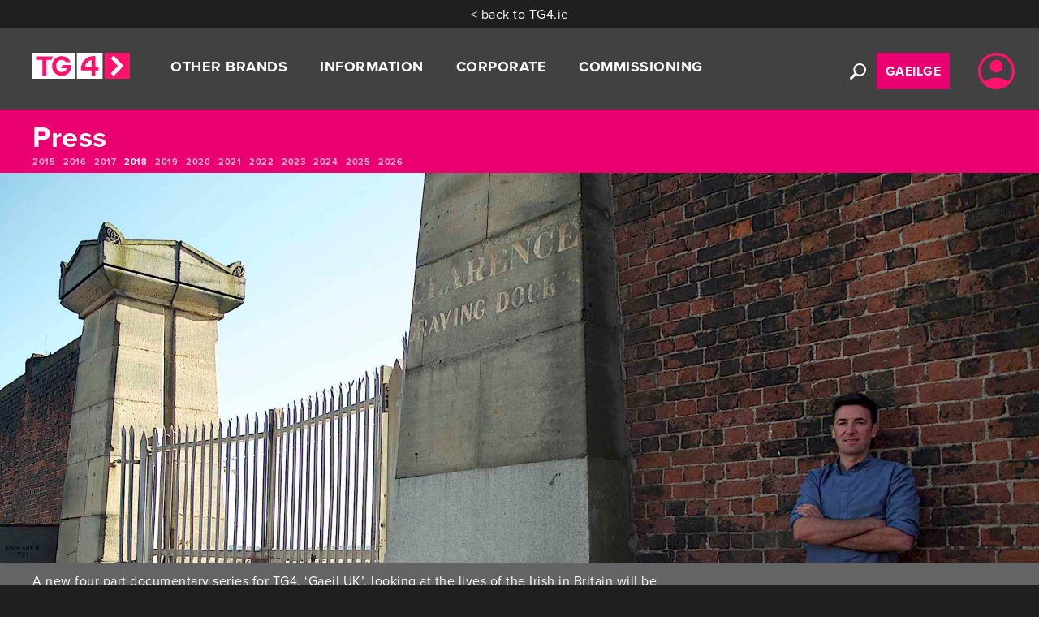

--- FILE ---
content_type: text/html; charset=UTF-8
request_url: https://www.tg4.ie/en/information/press/press-releases/2018-2/tg4s-gaeil-uk-launches-at-liverpool-irish-festival/
body_size: 16871
content:
<!DOCTYPE html>
<html lang="en-ie" class="no-js">
    <head>
        <meta charset="utf-8">
        <meta http-equiv="X-UA-Compatible" content="IE=EmulateIE8,IE=9,IE=edge,chrome=1">
        <meta name="viewport" content="width=device-width, initial-scale=1">

        <link rel="dns-prefetch" href="https://www.google-analytics.com">
        <link rel="shortcut icon" href="https://www.tg4.ie/wp-content/themes/tg4-starter/favicon.ico">
        <link rel="apple-touch-icon-precomposed" href="https://www.tg4.ie/wp-content/themes/tg4-starter/apple-touch-icon.png">

        <link rel="stylesheet" href="https://www.tg4.ie/wp-content/themes/tg4-starter/assets/css/main.min.css">
        <link rel="stylesheet" href="https://use.fontawesome.com/releases/v5.4.1/css/all.css" integrity="sha384-5sAR7xN1Nv6T6+dT2mhtzEpVJvfS3NScPQTrOxhwjIuvcA67KV2R5Jz6kr4abQsz" crossorigin="anonymous">
        <link rel="stylesheet" href="https://netdna.bootstrapcdn.com/font-awesome/4.1.0/css/font-awesome.css">

        <!-- Proxima Webfont -->
        <link rel="stylesheet" href="https://use.typekit.net/hwo8xkl.css">
        
        <script src="https://ajax.googleapis.com/ajax/libs/jquery/1.11.2/jquery.min.js" integrity="sha384-Pn+PczAsODRZ2PiGg0IheRROpP7lXO1NTIjiPo6cca8TliBvaeil42fobhzvZd74" crossorigin="anonymous"></script>
        <script>window.jQuery || document.write('<script src="https://d1og0s8nlbd0hm.cloudfront.net/js/vendor/jquery-1.11.2.min.js" integrity="sha384-Wh2y1zBlLOqJYO6CJ0R6NGuq5lDcHh+Vu4oBMN2M2e/eF1T26LiH1FHUQKREWSa/" crossorigin="anonymous"><\/script>')</script>
        <!-- <script src="https://d1og0s8nlbd0hm.cloudfront.net/js/min/main-min.js"></script> -->
        <script src="https://www.tg4.ie/wp-content/themes/tg4-starter/assets/js/min/main-min.js"></script>
        <script src="https://code.jquery.com/ui/1.9.2/jquery-ui.js" integrity="sha384-gPlY3DZJMpYSyTfoACmti8ccCBW8HotMASm2PfVP7zuG5bQ2PfqUIBmZqxW+c+2W" crossorigin="anonymous"></script>
        
        <!-- Set SSO UUID Cookie -->
        <script type="text/javascript" src="https://www.tg4.ie/wp-content/themes/tg4-starter/assets/js/sso-uuid-cookie.js"></script>
        
        
        <!-- Google Tag Manager -->
        <script>
            (function(w,d,s,l,i){w[l]=w[l]||[];w[l].push({'gtm.start':
            new Date().getTime(),event:'gtm.js'});var f=d.getElementsByTagName(s)[0],
            j=d.createElement(s),dl=l!='dataLayer'?'&l='+l:'';j.async=true;j.src=
            'https://www.googletagmanager.com/gtm.js?id='+i+dl;f.parentNode.insertBefore(j,f);
            })(window,document,'script','dataLayer','GTM-TSCVD6V');
        </script>
        <!-- End Google Tag Manager -->

        <meta name='robots' content='index, follow, max-image-preview:large, max-snippet:-1, max-video-preview:-1' />
<link rel="alternate" hreflang="ga" href="https://www.tg4.ie/ga/eolas/preas/nuacht-raitis/2018-2/seolann-tg4-gaeil-uk-ag-feile-gaeil-learpholl/" />
<link rel="alternate" hreflang="en-ie" href="https://www.tg4.ie/en/information/press/press-releases/2018-2/tg4s-gaeil-uk-launches-at-liverpool-irish-festival/" />
<link rel="alternate" hreflang="x-default" href="https://www.tg4.ie/ga/eolas/preas/nuacht-raitis/2018-2/seolann-tg4-gaeil-uk-ag-feile-gaeil-learpholl/" />

	<!-- This site is optimized with the Yoast SEO plugin v22.6 - https://yoast.com/wordpress/plugins/seo/ -->
	<meta property="og:locale" content="en_US" />
	<meta property="og:type" content="article" />
	<meta property="og:title" content="TG4’s ‘Gaeil UK’ launches at Liverpool Irish Festival - TG4" />
	<meta property="og:description" content="In this series, award winning Kerry journalist,  Seán Mac an tSíthigh, travels from Glasgow to London to meet with the many generations of Irish immigrants who now call the UK their home.. Separated by 60 miles of water and sharing a complicated history, the Irish are the single largest immigrant community in the United Kingdom. [&hellip;]" />
	<meta property="og:url" content="https://www.tg4.ie/en/information/press/press-releases/2018-2/tg4s-gaeil-uk-launches-at-liverpool-irish-festival/" />
	<meta property="og:site_name" content="TG4" />
	<meta property="article:publisher" content="https://www.facebook.com/TG4TV" />
	<meta property="article:modified_time" content="2019-07-01T11:21:45+00:00" />
	<meta property="og:image" content="https://d1og0s8nlbd0hm.cloudfront.net/tg4-redesign-2015/wp-content/uploads/2018/10/GAEIL_UK_Clarence-Graving-Docks1.jpg" />
	<meta property="og:image:width" content="1920" />
	<meta property="og:image:height" content="1080" />
	<meta property="og:image:type" content="image/jpeg" />
	<meta name="twitter:card" content="summary_large_image" />
	<meta name="twitter:site" content="@TG4TV" />
	<meta name="twitter:label1" content="Est. reading time" />
	<meta name="twitter:data1" content="1 minute" />
	<script type="application/ld+json" class="yoast-schema-graph">{"@context":"https://schema.org","@graph":[{"@type":"WebPage","@id":"https://www.tg4.ie/en/information/press/press-releases/2018-2/tg4s-gaeil-uk-launches-at-liverpool-irish-festival/","url":"https://www.tg4.ie/en/information/press/press-releases/2018-2/tg4s-gaeil-uk-launches-at-liverpool-irish-festival/","name":"TG4’s ‘Gaeil UK’ launches at Liverpool Irish Festival - TG4","isPartOf":{"@id":"https://www.tg4.ie/ga/#website"},"primaryImageOfPage":{"@id":"https://www.tg4.ie/en/information/press/press-releases/2018-2/tg4s-gaeil-uk-launches-at-liverpool-irish-festival/#primaryimage"},"image":{"@id":"https://www.tg4.ie/en/information/press/press-releases/2018-2/tg4s-gaeil-uk-launches-at-liverpool-irish-festival/#primaryimage"},"thumbnailUrl":"https://tg4-docs.s3.amazonaws.com/tg4-redesign-2015/wp-content/uploads/2018/10/GAEIL_UK_Clarence-Graving-Docks1.jpg","datePublished":"2018-10-26T11:37:02+00:00","dateModified":"2019-07-01T11:21:45+00:00","breadcrumb":{"@id":"https://www.tg4.ie/en/information/press/press-releases/2018-2/tg4s-gaeil-uk-launches-at-liverpool-irish-festival/#breadcrumb"},"inLanguage":"en-ie","potentialAction":[{"@type":"ReadAction","target":["https://www.tg4.ie/en/information/press/press-releases/2018-2/tg4s-gaeil-uk-launches-at-liverpool-irish-festival/"]}]},{"@type":"ImageObject","inLanguage":"en-ie","@id":"https://www.tg4.ie/en/information/press/press-releases/2018-2/tg4s-gaeil-uk-launches-at-liverpool-irish-festival/#primaryimage","url":"https://tg4-docs.s3.amazonaws.com/tg4-redesign-2015/wp-content/uploads/2018/10/GAEIL_UK_Clarence-Graving-Docks1.jpg","contentUrl":"https://tg4-docs.s3.amazonaws.com/tg4-redesign-2015/wp-content/uploads/2018/10/GAEIL_UK_Clarence-Graving-Docks1.jpg","width":1920,"height":1080,"caption":"GAEIL UK - Clarence Graving Docks"},{"@type":"BreadcrumbList","@id":"https://www.tg4.ie/en/information/press/press-releases/2018-2/tg4s-gaeil-uk-launches-at-liverpool-irish-festival/#breadcrumb","itemListElement":[{"@type":"ListItem","position":1,"name":"Home","item":"https://www.tg4.ie/en/"},{"@type":"ListItem","position":2,"name":"Information","item":"https://www.tg4.ie/en/information/"},{"@type":"ListItem","position":3,"name":"Press","item":"https://www.tg4.ie/en/information/press/"},{"@type":"ListItem","position":4,"name":"Press Releases","item":"https://www.tg4.ie/en/information/press/press-releases/"},{"@type":"ListItem","position":5,"name":"2018","item":"https://www.tg4.ie/en/information/press/press-releases/2018-2/"},{"@type":"ListItem","position":6,"name":"TG4’s ‘Gaeil UK’ launches at Liverpool Irish Festival"}]},{"@type":"WebSite","@id":"https://www.tg4.ie/ga/#website","url":"https://www.tg4.ie/ga/","name":"TG4","description":"Súil Eile","potentialAction":[{"@type":"SearchAction","target":{"@type":"EntryPoint","urlTemplate":"https://www.tg4.ie/ga/?s={search_term_string}"},"query-input":"required name=search_term_string"}],"inLanguage":"en-ie"}]}</script>
	<!-- / Yoast SEO plugin. -->


<script type="text/javascript">
window._wpemojiSettings = {"baseUrl":"https:\/\/s.w.org\/images\/core\/emoji\/14.0.0\/72x72\/","ext":".png","svgUrl":"https:\/\/s.w.org\/images\/core\/emoji\/14.0.0\/svg\/","svgExt":".svg","source":{"concatemoji":"https:\/\/www.tg4.ie\/wp-includes\/js\/wp-emoji-release.min.js?ver=6.3.7"}};
/*! This file is auto-generated */
!function(i,n){var o,s,e;function c(e){try{var t={supportTests:e,timestamp:(new Date).valueOf()};sessionStorage.setItem(o,JSON.stringify(t))}catch(e){}}function p(e,t,n){e.clearRect(0,0,e.canvas.width,e.canvas.height),e.fillText(t,0,0);var t=new Uint32Array(e.getImageData(0,0,e.canvas.width,e.canvas.height).data),r=(e.clearRect(0,0,e.canvas.width,e.canvas.height),e.fillText(n,0,0),new Uint32Array(e.getImageData(0,0,e.canvas.width,e.canvas.height).data));return t.every(function(e,t){return e===r[t]})}function u(e,t,n){switch(t){case"flag":return n(e,"\ud83c\udff3\ufe0f\u200d\u26a7\ufe0f","\ud83c\udff3\ufe0f\u200b\u26a7\ufe0f")?!1:!n(e,"\ud83c\uddfa\ud83c\uddf3","\ud83c\uddfa\u200b\ud83c\uddf3")&&!n(e,"\ud83c\udff4\udb40\udc67\udb40\udc62\udb40\udc65\udb40\udc6e\udb40\udc67\udb40\udc7f","\ud83c\udff4\u200b\udb40\udc67\u200b\udb40\udc62\u200b\udb40\udc65\u200b\udb40\udc6e\u200b\udb40\udc67\u200b\udb40\udc7f");case"emoji":return!n(e,"\ud83e\udef1\ud83c\udffb\u200d\ud83e\udef2\ud83c\udfff","\ud83e\udef1\ud83c\udffb\u200b\ud83e\udef2\ud83c\udfff")}return!1}function f(e,t,n){var r="undefined"!=typeof WorkerGlobalScope&&self instanceof WorkerGlobalScope?new OffscreenCanvas(300,150):i.createElement("canvas"),a=r.getContext("2d",{willReadFrequently:!0}),o=(a.textBaseline="top",a.font="600 32px Arial",{});return e.forEach(function(e){o[e]=t(a,e,n)}),o}function t(e){var t=i.createElement("script");t.src=e,t.defer=!0,i.head.appendChild(t)}"undefined"!=typeof Promise&&(o="wpEmojiSettingsSupports",s=["flag","emoji"],n.supports={everything:!0,everythingExceptFlag:!0},e=new Promise(function(e){i.addEventListener("DOMContentLoaded",e,{once:!0})}),new Promise(function(t){var n=function(){try{var e=JSON.parse(sessionStorage.getItem(o));if("object"==typeof e&&"number"==typeof e.timestamp&&(new Date).valueOf()<e.timestamp+604800&&"object"==typeof e.supportTests)return e.supportTests}catch(e){}return null}();if(!n){if("undefined"!=typeof Worker&&"undefined"!=typeof OffscreenCanvas&&"undefined"!=typeof URL&&URL.createObjectURL&&"undefined"!=typeof Blob)try{var e="postMessage("+f.toString()+"("+[JSON.stringify(s),u.toString(),p.toString()].join(",")+"));",r=new Blob([e],{type:"text/javascript"}),a=new Worker(URL.createObjectURL(r),{name:"wpTestEmojiSupports"});return void(a.onmessage=function(e){c(n=e.data),a.terminate(),t(n)})}catch(e){}c(n=f(s,u,p))}t(n)}).then(function(e){for(var t in e)n.supports[t]=e[t],n.supports.everything=n.supports.everything&&n.supports[t],"flag"!==t&&(n.supports.everythingExceptFlag=n.supports.everythingExceptFlag&&n.supports[t]);n.supports.everythingExceptFlag=n.supports.everythingExceptFlag&&!n.supports.flag,n.DOMReady=!1,n.readyCallback=function(){n.DOMReady=!0}}).then(function(){return e}).then(function(){var e;n.supports.everything||(n.readyCallback(),(e=n.source||{}).concatemoji?t(e.concatemoji):e.wpemoji&&e.twemoji&&(t(e.twemoji),t(e.wpemoji)))}))}((window,document),window._wpemojiSettings);
</script>
<style type="text/css">
img.wp-smiley,
img.emoji {
	display: inline !important;
	border: none !important;
	box-shadow: none !important;
	height: 1em !important;
	width: 1em !important;
	margin: 0 0.07em !important;
	vertical-align: -0.1em !important;
	background: none !important;
	padding: 0 !important;
}
</style>
	<link rel='stylesheet' id='wp-block-library-css' href='https://www.tg4.ie/wp-includes/css/dist/block-library/style.min.css?ver=6.3.7' type='text/css' media='all' />
<style id='classic-theme-styles-inline-css' type='text/css'>
/*! This file is auto-generated */
.wp-block-button__link{color:#fff;background-color:#32373c;border-radius:9999px;box-shadow:none;text-decoration:none;padding:calc(.667em + 2px) calc(1.333em + 2px);font-size:1.125em}.wp-block-file__button{background:#32373c;color:#fff;text-decoration:none}
</style>
<style id='global-styles-inline-css' type='text/css'>
body{--wp--preset--color--black: #000000;--wp--preset--color--cyan-bluish-gray: #abb8c3;--wp--preset--color--white: #ffffff;--wp--preset--color--pale-pink: #f78da7;--wp--preset--color--vivid-red: #cf2e2e;--wp--preset--color--luminous-vivid-orange: #ff6900;--wp--preset--color--luminous-vivid-amber: #fcb900;--wp--preset--color--light-green-cyan: #7bdcb5;--wp--preset--color--vivid-green-cyan: #00d084;--wp--preset--color--pale-cyan-blue: #8ed1fc;--wp--preset--color--vivid-cyan-blue: #0693e3;--wp--preset--color--vivid-purple: #9b51e0;--wp--preset--gradient--vivid-cyan-blue-to-vivid-purple: linear-gradient(135deg,rgba(6,147,227,1) 0%,rgb(155,81,224) 100%);--wp--preset--gradient--light-green-cyan-to-vivid-green-cyan: linear-gradient(135deg,rgb(122,220,180) 0%,rgb(0,208,130) 100%);--wp--preset--gradient--luminous-vivid-amber-to-luminous-vivid-orange: linear-gradient(135deg,rgba(252,185,0,1) 0%,rgba(255,105,0,1) 100%);--wp--preset--gradient--luminous-vivid-orange-to-vivid-red: linear-gradient(135deg,rgba(255,105,0,1) 0%,rgb(207,46,46) 100%);--wp--preset--gradient--very-light-gray-to-cyan-bluish-gray: linear-gradient(135deg,rgb(238,238,238) 0%,rgb(169,184,195) 100%);--wp--preset--gradient--cool-to-warm-spectrum: linear-gradient(135deg,rgb(74,234,220) 0%,rgb(151,120,209) 20%,rgb(207,42,186) 40%,rgb(238,44,130) 60%,rgb(251,105,98) 80%,rgb(254,248,76) 100%);--wp--preset--gradient--blush-light-purple: linear-gradient(135deg,rgb(255,206,236) 0%,rgb(152,150,240) 100%);--wp--preset--gradient--blush-bordeaux: linear-gradient(135deg,rgb(254,205,165) 0%,rgb(254,45,45) 50%,rgb(107,0,62) 100%);--wp--preset--gradient--luminous-dusk: linear-gradient(135deg,rgb(255,203,112) 0%,rgb(199,81,192) 50%,rgb(65,88,208) 100%);--wp--preset--gradient--pale-ocean: linear-gradient(135deg,rgb(255,245,203) 0%,rgb(182,227,212) 50%,rgb(51,167,181) 100%);--wp--preset--gradient--electric-grass: linear-gradient(135deg,rgb(202,248,128) 0%,rgb(113,206,126) 100%);--wp--preset--gradient--midnight: linear-gradient(135deg,rgb(2,3,129) 0%,rgb(40,116,252) 100%);--wp--preset--font-size--small: 13px;--wp--preset--font-size--medium: 20px;--wp--preset--font-size--large: 36px;--wp--preset--font-size--x-large: 42px;--wp--preset--spacing--20: 0.44rem;--wp--preset--spacing--30: 0.67rem;--wp--preset--spacing--40: 1rem;--wp--preset--spacing--50: 1.5rem;--wp--preset--spacing--60: 2.25rem;--wp--preset--spacing--70: 3.38rem;--wp--preset--spacing--80: 5.06rem;--wp--preset--shadow--natural: 6px 6px 9px rgba(0, 0, 0, 0.2);--wp--preset--shadow--deep: 12px 12px 50px rgba(0, 0, 0, 0.4);--wp--preset--shadow--sharp: 6px 6px 0px rgba(0, 0, 0, 0.2);--wp--preset--shadow--outlined: 6px 6px 0px -3px rgba(255, 255, 255, 1), 6px 6px rgba(0, 0, 0, 1);--wp--preset--shadow--crisp: 6px 6px 0px rgba(0, 0, 0, 1);}:where(.is-layout-flex){gap: 0.5em;}:where(.is-layout-grid){gap: 0.5em;}body .is-layout-flow > .alignleft{float: left;margin-inline-start: 0;margin-inline-end: 2em;}body .is-layout-flow > .alignright{float: right;margin-inline-start: 2em;margin-inline-end: 0;}body .is-layout-flow > .aligncenter{margin-left: auto !important;margin-right: auto !important;}body .is-layout-constrained > .alignleft{float: left;margin-inline-start: 0;margin-inline-end: 2em;}body .is-layout-constrained > .alignright{float: right;margin-inline-start: 2em;margin-inline-end: 0;}body .is-layout-constrained > .aligncenter{margin-left: auto !important;margin-right: auto !important;}body .is-layout-constrained > :where(:not(.alignleft):not(.alignright):not(.alignfull)){max-width: var(--wp--style--global--content-size);margin-left: auto !important;margin-right: auto !important;}body .is-layout-constrained > .alignwide{max-width: var(--wp--style--global--wide-size);}body .is-layout-flex{display: flex;}body .is-layout-flex{flex-wrap: wrap;align-items: center;}body .is-layout-flex > *{margin: 0;}body .is-layout-grid{display: grid;}body .is-layout-grid > *{margin: 0;}:where(.wp-block-columns.is-layout-flex){gap: 2em;}:where(.wp-block-columns.is-layout-grid){gap: 2em;}:where(.wp-block-post-template.is-layout-flex){gap: 1.25em;}:where(.wp-block-post-template.is-layout-grid){gap: 1.25em;}.has-black-color{color: var(--wp--preset--color--black) !important;}.has-cyan-bluish-gray-color{color: var(--wp--preset--color--cyan-bluish-gray) !important;}.has-white-color{color: var(--wp--preset--color--white) !important;}.has-pale-pink-color{color: var(--wp--preset--color--pale-pink) !important;}.has-vivid-red-color{color: var(--wp--preset--color--vivid-red) !important;}.has-luminous-vivid-orange-color{color: var(--wp--preset--color--luminous-vivid-orange) !important;}.has-luminous-vivid-amber-color{color: var(--wp--preset--color--luminous-vivid-amber) !important;}.has-light-green-cyan-color{color: var(--wp--preset--color--light-green-cyan) !important;}.has-vivid-green-cyan-color{color: var(--wp--preset--color--vivid-green-cyan) !important;}.has-pale-cyan-blue-color{color: var(--wp--preset--color--pale-cyan-blue) !important;}.has-vivid-cyan-blue-color{color: var(--wp--preset--color--vivid-cyan-blue) !important;}.has-vivid-purple-color{color: var(--wp--preset--color--vivid-purple) !important;}.has-black-background-color{background-color: var(--wp--preset--color--black) !important;}.has-cyan-bluish-gray-background-color{background-color: var(--wp--preset--color--cyan-bluish-gray) !important;}.has-white-background-color{background-color: var(--wp--preset--color--white) !important;}.has-pale-pink-background-color{background-color: var(--wp--preset--color--pale-pink) !important;}.has-vivid-red-background-color{background-color: var(--wp--preset--color--vivid-red) !important;}.has-luminous-vivid-orange-background-color{background-color: var(--wp--preset--color--luminous-vivid-orange) !important;}.has-luminous-vivid-amber-background-color{background-color: var(--wp--preset--color--luminous-vivid-amber) !important;}.has-light-green-cyan-background-color{background-color: var(--wp--preset--color--light-green-cyan) !important;}.has-vivid-green-cyan-background-color{background-color: var(--wp--preset--color--vivid-green-cyan) !important;}.has-pale-cyan-blue-background-color{background-color: var(--wp--preset--color--pale-cyan-blue) !important;}.has-vivid-cyan-blue-background-color{background-color: var(--wp--preset--color--vivid-cyan-blue) !important;}.has-vivid-purple-background-color{background-color: var(--wp--preset--color--vivid-purple) !important;}.has-black-border-color{border-color: var(--wp--preset--color--black) !important;}.has-cyan-bluish-gray-border-color{border-color: var(--wp--preset--color--cyan-bluish-gray) !important;}.has-white-border-color{border-color: var(--wp--preset--color--white) !important;}.has-pale-pink-border-color{border-color: var(--wp--preset--color--pale-pink) !important;}.has-vivid-red-border-color{border-color: var(--wp--preset--color--vivid-red) !important;}.has-luminous-vivid-orange-border-color{border-color: var(--wp--preset--color--luminous-vivid-orange) !important;}.has-luminous-vivid-amber-border-color{border-color: var(--wp--preset--color--luminous-vivid-amber) !important;}.has-light-green-cyan-border-color{border-color: var(--wp--preset--color--light-green-cyan) !important;}.has-vivid-green-cyan-border-color{border-color: var(--wp--preset--color--vivid-green-cyan) !important;}.has-pale-cyan-blue-border-color{border-color: var(--wp--preset--color--pale-cyan-blue) !important;}.has-vivid-cyan-blue-border-color{border-color: var(--wp--preset--color--vivid-cyan-blue) !important;}.has-vivid-purple-border-color{border-color: var(--wp--preset--color--vivid-purple) !important;}.has-vivid-cyan-blue-to-vivid-purple-gradient-background{background: var(--wp--preset--gradient--vivid-cyan-blue-to-vivid-purple) !important;}.has-light-green-cyan-to-vivid-green-cyan-gradient-background{background: var(--wp--preset--gradient--light-green-cyan-to-vivid-green-cyan) !important;}.has-luminous-vivid-amber-to-luminous-vivid-orange-gradient-background{background: var(--wp--preset--gradient--luminous-vivid-amber-to-luminous-vivid-orange) !important;}.has-luminous-vivid-orange-to-vivid-red-gradient-background{background: var(--wp--preset--gradient--luminous-vivid-orange-to-vivid-red) !important;}.has-very-light-gray-to-cyan-bluish-gray-gradient-background{background: var(--wp--preset--gradient--very-light-gray-to-cyan-bluish-gray) !important;}.has-cool-to-warm-spectrum-gradient-background{background: var(--wp--preset--gradient--cool-to-warm-spectrum) !important;}.has-blush-light-purple-gradient-background{background: var(--wp--preset--gradient--blush-light-purple) !important;}.has-blush-bordeaux-gradient-background{background: var(--wp--preset--gradient--blush-bordeaux) !important;}.has-luminous-dusk-gradient-background{background: var(--wp--preset--gradient--luminous-dusk) !important;}.has-pale-ocean-gradient-background{background: var(--wp--preset--gradient--pale-ocean) !important;}.has-electric-grass-gradient-background{background: var(--wp--preset--gradient--electric-grass) !important;}.has-midnight-gradient-background{background: var(--wp--preset--gradient--midnight) !important;}.has-small-font-size{font-size: var(--wp--preset--font-size--small) !important;}.has-medium-font-size{font-size: var(--wp--preset--font-size--medium) !important;}.has-large-font-size{font-size: var(--wp--preset--font-size--large) !important;}.has-x-large-font-size{font-size: var(--wp--preset--font-size--x-large) !important;}
.wp-block-navigation a:where(:not(.wp-element-button)){color: inherit;}
:where(.wp-block-post-template.is-layout-flex){gap: 1.25em;}:where(.wp-block-post-template.is-layout-grid){gap: 1.25em;}
:where(.wp-block-columns.is-layout-flex){gap: 2em;}:where(.wp-block-columns.is-layout-grid){gap: 2em;}
.wp-block-pullquote{font-size: 1.5em;line-height: 1.6;}
</style>
<link rel='stylesheet' id='video-contest-widgets-css' href='https://www.tg4.ie/wp-content/plugins/video-contest/css/widgets.css?ver=3.0' type='text/css' media='all' />
<link rel='stylesheet' id='wpml-legacy-dropdown-0-temp-css' href='https://www.tg4.ie/wp-content/plugins/sitepress-multilingual-cms/templates/language-switchers/legacy-dropdown/style.min.css?ver=6.3.7' type='text/css' media='all' />
<link rel='stylesheet' id='wpml-menu-item-0-temp-css' href='https://www.tg4.ie/wp-content/plugins/sitepress-multilingual-cms/templates/language-switchers/menu-item/style.min.css?ver=6.3.7' type='text/css' media='all' />
<script type='text/javascript' src='https://www.tg4.ie/wp-content/plugins/sitepress-multilingual-cms/templates/language-switchers/legacy-dropdown/script.min.js?ver=6.3.7' id='wpml-legacy-dropdown-0-temp-js'></script>
<link rel="https://api.w.org/" href="https://www.tg4.ie/en/wp-json/" /><link rel="alternate" type="application/json" href="https://www.tg4.ie/en/wp-json/wp/v2/pages/95011" /><link rel="alternate" type="application/json+oembed" href="https://www.tg4.ie/en/wp-json/oembed/1.0/embed?url=https%3A%2F%2Fwww.tg4.ie%2Fen%2Finformation%2Fpress%2Fpress-releases%2F2018-2%2Ftg4s-gaeil-uk-launches-at-liverpool-irish-festival%2F" />
<link rel="alternate" type="text/xml+oembed" href="https://www.tg4.ie/en/wp-json/oembed/1.0/embed?url=https%3A%2F%2Fwww.tg4.ie%2Fen%2Finformation%2Fpress%2Fpress-releases%2F2018-2%2Ftg4s-gaeil-uk-launches-at-liverpool-irish-festival%2F&#038;format=xml" />
<meta name="generator" content="WPML ver:4.8.6 stt:1,19;" />
<!-- <meta name="swpm" version="5.0.2" /> -->
      <script type="text/javascript">
        var ajaxurl = 'https://www.tg4.ie/wp-admin/admin-ajax.php';
      </script>
    <script type="text/javascript" src="//www.tg4.ie/en/?wordfence_syncAttackData=1769181544.4753" async></script>
<title>TG4 | TG4’s ‘Gaeil UK’ launches at Liverpool Irish Festival | 2018 | Press Releases | Press | Irish Television Channel, Súil Eile</title>
        <!-- Google Search Console Verification -->
        <meta name="google-site-verification" content="SgwAy4fECTlR6eVmPVGTktbR_S0IsqHxG8CIM-TbVhs" />
        
        <!-- Google Analytics Tracking Code -->
        <script async language="JavaScript" type="text/javascript">
            (function(i,s,o,g,r,a,m){i['GoogleAnalyticsObject']=r;i[r]=i[r]||function(){
            (i[r].q=i[r].q||[]).push(arguments)},i[r].l=1*new Date();a=s.createElement(o),
            m=s.getElementsByTagName(o)[0];a.async=1;a.src=g;m.parentNode.insertBefore(a,m)
            })(window,document,'script','//www.google-analytics.com/analytics.js','ga');
            //ga('create', 'UA-4024457-9', 'auto');
            ga('create', 'UA-4024457-9', {cookieFlags: 'max-age=7200; secure; samesite=none'});
            ga('send', 'pageview');
        </script>

        <!-- Global site tag (gtag.js) - Google Analytics -->
        <script async src="https://www.googletagmanager.com/gtag/js?id=G-MJ34VNCPXL"></script>
        <script>
            window.dataLayer = window.dataLayer || [];
            function gtag(){
                dataLayer.push(arguments);
            }
            gtag('js', new Date());
            gtag('config', 'G-MJ34VNCPXL');
        </script>

        <script src="https://d1og0s8nlbd0hm.cloudfront.net/js/jquery.cookie.js" integrity="sha384-Ehlc1ZsMjYz95/F2ZUZCuAmGVDVoCRenlqtta/zbghGZLMqckKL+D4vqWU5esSQe" crossorigin="anonymous"></script>
        <!-- <script type="text/javascript">
            $(document).ready(function() {
                if ($.cookie('site-cookies')) {
                    $('#cookieBar').hide();
                }
                $('#accept_cookies').click(function() {
                    $.cookie('site-cookies', 'accept', { expires: 365, path: '/' });
                    $('#cookieBar').hide("slow");
                });
                $('#reject_cookies').click(function() {
                    $.cookie('site-cookies', 'reject', { expires: 365, path: '/' });
                    $('#cookieBar').hide("slow");
                });
            });
        </script> -->
    </head>
    <body class="page-template page-template-page-templates page-template-template-pr page-template-page-templatestemplate-pr-php page page-id-95011 page-child parent-pageid-72851">
        <!-- Google Tag Manager (noscript) -->
        <noscript>
            <iframe src="https://www.googletagmanager.com/ns.html?id=GTM-TSCVD6V" height="0" width="0" style="display:none;visibility:hidden"></iframe>
        </noscript>
        <!-- End Google Tag Manager (noscript) -->
        <a href="#maincontent" class="skip-to-main">Skip to main content</a> 
        <div class="wrapper">
            <div class="backtotg4-wrapper"><a href="https://www.tg4.ie/en/">< back to TG4.ie</a></div>
            <header class="header-nav">
                <div class="header-wrapper">
                    <div class="top-bar">
                        <a href="https://www.tg4.ie/en/" class="logo-home"><img src="https://dxbg10xwynl92.cloudfront.net/cf-static/images/TG4_Player_Logo_Pink.svg" alt="TG4 Logo" class="logo"></a>
                        <div>
                            <nav id="main-menu" class="main-menu" role="navigation">
    <ul class="main-menu-list"><li id="menu-item-103222" class="menu-item menu-item-type-custom menu-item-object-custom menu-item-has-children menu-item-103222"><a>Other Brands</a>
<ul class="sub-menu">
	<li id="menu-item-103360" class="menu-item menu-item-type-post_type menu-item-object-page menu-item-103360"><a href="https://www.cula4.com/en/">Cúla4</a></li>
	<li id="menu-item-103359" class="menu-item menu-item-type-post_type menu-item-object-page menu-item-103359"><a href="https://www.molsceal.ie/">Molscéal</a></li>
	<li id="menu-item-103182" class="menu-item menu-item-type-post_type menu-item-object-page menu-item-103182"><a href="https://bloc.tg4.ie/en">BLOC</a></li>
	<li id="menu-item-103358" class="menu-item menu-item-type-post_type menu-item-object-page menu-item-103358"><a href="https://www.cine4.ie/about-cine4">Cine4</a></li>
	<li id="menu-item-103186" class="menu-item menu-item-type-post_type menu-item-object-page menu-item-103186"><a href="https://www.tg4.ie/en/other-brands/tg4-archive/">TG4 Archive</a></li>
	<li id="menu-item-103183" class="menu-item menu-item-type-post_type menu-item-object-page menu-item-103183"><a href="https://www.tg4.ie/en/other-brands/gradam-ceoil/current-awards/">Gradam Ceoil TG4</a></li>
	<li id="menu-item-103184" class="menu-item menu-item-type-post_type menu-item-object-page menu-item-103184"><a href="https://www.tg4.ie/en/other-brands/irish-news/">News</a></li>
	<li id="menu-item-103185" class="menu-item menu-item-type-post_type menu-item-object-page menu-item-103185"><a href="https://www.tg4.ie/en/other-brands/weather/">Aimsir TG4</a></li>
	<li id="menu-item-103187" class="menu-item menu-item-type-post_type menu-item-object-page menu-item-103187"><a href="https://foghlaim.tg4.ie">TG4 Foghlaim</a></li>
</ul>
</li>
<li id="menu-item-103219" class="menu-item menu-item-type-custom menu-item-object-custom menu-item-has-children menu-item-103219"><a>Information</a>
<ul class="sub-menu">
	<li id="menu-item-103374" class="menu-item menu-item-type-post_type menu-item-object-page menu-item-103374"><a href="https://www.tg4.ie/en/information/competitions/">Competitions</a></li>
	<li id="menu-item-103203" class="menu-item menu-item-type-post_type menu-item-object-page menu-item-103203"><a href="https://www.tg4.ie/en/information/newsletter/january-2026/">Newsletter</a></li>
	<li id="menu-item-103202" class="menu-item menu-item-type-post_type menu-item-object-page current-page-ancestor menu-item-103202"><a href="https://www.tg4.ie/en/information/press/press-releases/2025-2/">Press Releases</a></li>
	<li id="menu-item-103204" class="menu-item menu-item-type-post_type menu-item-object-page menu-item-103204"><a href="https://www.tg4.ie/en/information/awards/2024-2/">Awards</a></li>
	<li id="menu-item-103196" class="menu-item menu-item-type-post_type menu-item-object-page menu-item-103196"><a href="https://www.tg4.ie/en/information/terms/">Terms &#038; Conditions</a></li>
	<li id="menu-item-103197" class="menu-item menu-item-type-post_type menu-item-object-page menu-item-103197"><a href="https://www.tg4.ie/en/information/privacy/">Privacy</a></li>
	<li id="menu-item-103198" class="menu-item menu-item-type-post_type menu-item-object-page menu-item-103198"><a href="https://www.tg4.ie/en/information/shop/">Shop</a></li>
	<li id="menu-item-103199" class="menu-item menu-item-type-post_type menu-item-object-page menu-item-103199"><a href="https://www.tg4.ie/en/information/faq/frequently-asked-questions/">Frequently Asked Questions</a></li>
	<li id="menu-item-111043" class="menu-item menu-item-type-post_type menu-item-object-page menu-item-111043"><a href="https://www.tg4.ie/en/information/complaints-about-access-services/">Complaints About Access Services</a></li>
	<li id="menu-item-103200" class="menu-item menu-item-type-post_type menu-item-object-page menu-item-103200"><a href="https://www.tg4.ie/en/information/contact-us/">Contact Us</a></li>
</ul>
</li>
<li id="menu-item-103221" class="menu-item menu-item-type-custom menu-item-object-custom menu-item-has-children menu-item-103221"><a>Corporate</a>
<ul class="sub-menu">
	<li id="menu-item-103191" class="menu-item menu-item-type-post_type menu-item-object-page menu-item-103191"><a href="https://www.tg4.ie/en/corporate/background/">Background</a></li>
	<li id="menu-item-103211" class="menu-item menu-item-type-post_type menu-item-object-page menu-item-103211"><a href="https://www.tg4.ie/en/corporate/tg4-board/">TG4 Board</a></li>
	<li id="menu-item-103194" class="menu-item menu-item-type-post_type menu-item-object-page menu-item-103194"><a href="https://www.tg4.ie/en/corporate/corporate-governance/">Corporate Governance</a></li>
	<li id="menu-item-103209" class="menu-item menu-item-type-post_type menu-item-object-page menu-item-103209"><a href="https://www.tg4.ie/en/corporate/tg4-team/">TG4 Team</a></li>
	<li id="menu-item-4983" class="menu-item menu-item-type-post_type menu-item-object-page menu-item-4983"><a href="https://www.tg4.ie/en/corporate/vacancies/">Vacancies</a></li>
	<li id="menu-item-103195" class="menu-item menu-item-type-post_type menu-item-object-page menu-item-103195"><a href="https://www.tg4.ie/en/corporate/tairiscinti/">Tenders</a></li>
	<li id="menu-item-103192" class="menu-item menu-item-type-post_type menu-item-object-page menu-item-103192"><a href="https://www.tg4.ie/en/corporate/sales/">Sales</a></li>
	<li id="menu-item-103210" class="menu-item menu-item-type-post_type menu-item-object-page menu-item-103210"><a href="https://www.tg4.ie/en/corporate/traenail-forbairt/home/">Traenáil &#038; Forbairt</a></li>
	<li id="menu-item-247974" class="menu-item menu-item-type-post_type menu-item-object-page menu-item-247974"><a href="https://www.tg4.ie/en/corporate/margaiocht-tg4/">Margaíocht TG4</a></li>
</ul>
</li>
<li id="menu-item-103220" class="menu-item menu-item-type-custom menu-item-object-custom menu-item-has-children menu-item-103220"><a>Commissioning</a>
<ul class="sub-menu">
	<li id="menu-item-103217" class="menu-item menu-item-type-post_type menu-item-object-page menu-item-103217"><a href="https://www.tg4.ie/en/commissioning/commissioning/">Commissioning</a></li>
	<li id="menu-item-103188" class="menu-item menu-item-type-post_type menu-item-object-page menu-item-103188"><a href="https://www.tg4.ie/en/commissioning/guidelines/">Guidelines</a></li>
</ul>
</li>
<li id="menu-item-wpml-ls-11-ga" class="menu-item-language menu-item wpml-ls-slot-11 wpml-ls-item wpml-ls-item-ga wpml-ls-menu-item wpml-ls-first-item wpml-ls-last-item menu-item-type-wpml_ls_menu_item menu-item-object-wpml_ls_menu_item menu-item-wpml-ls-11-ga"><a title="Switch to Gaeilge" href="https://www.tg4.ie/ga/eolas/preas/nuacht-raitis/2018-2/seolann-tg4-gaeil-uk-ag-feile-gaeil-learpholl/" aria-label="Switch to Gaeilge" role="menuitem"><span class="wpml-ls-native" lang="ga">Gaeilge</span></a></li>
</ul></nav>                        </div>
                    </div>
                    <div class="languages">
                        <a href="https://www.tg4.ie/ga/eolas/preas/nuacht-raitis/2018-2/seolann-tg4-gaeil-uk-ag-feile-gaeil-learpholl/" class="lang-btn">Gaeilge</a>                    </div>
                    <nav id="sso-menu" class="main-menu" role="navigation">
                        <div class="sso" class="main-menu-list">
                            <ul class="main-menu-list" id="sso-menu-dd">
                                <li><a href="https://www.tg4.ie/en/account/profile"><img src="https://www.tg4.ie/wp-content/themes/tg4-starter/assets/svg/profile.svg" alt="TG4 Account" class="sso_logo"></a>
                                </li>
                            </ul>
                        </div>
                    </nav>
                    <a href="" class="search-btn-toggle"></a>
                    <div class="search-wrapper">
                        <div class="search">
                            <form method="get" id="searchform" class="search-form" action="https://www.tg4.ie/en/other/search/" autocomplete="off">
                                <input type="search" class="search-input" name="s" id="s" value="" placeholder="Enter your search here...">
                                <button type="submit" id="searchsubmit" value="Search" class="search-btn">Search</button>
                            </form>
                        </div>
                    </div>
                    <div class="nav-cover"></div>
                    <a href="#main-menu" class="burger-menu"></a>
                </div>
            </header>
            <main id="maincontent">
<div class="section-header">
	<div class="center-panel">
		<h1 class="section-title">
			
			Press		</h1>
	</div>
</div>

<!-- Sub-navigation -->
<section class="section-panel-corporate">
    <div class="section-submenu center-panel">
        <div class="section-submenu-wrap">
			<ul class="section-submenu-list-foghlaim">
				<li class="page_item page-item-984 page_item_has_children"><a href="https://www.tg4.ie/en/information/press/press-releases/2015-2/">2015</a></li>
<li class="page_item page-item-6901 page_item_has_children"><a href="https://www.tg4.ie/en/information/press/press-releases/2016-2/">2016</a></li>
<li class="page_item page-item-40344 page_item_has_children"><a href="https://www.tg4.ie/en/information/press/press-releases/2017-2/">2017</a></li>
<li class="page_item page-item-72851 page_item_has_children current_page_ancestor current_page_parent"><a href="https://www.tg4.ie/en/information/press/press-releases/2018-2/">2018</a></li>
<li class="page_item page-item-98832 page_item_has_children"><a href="https://www.tg4.ie/en/information/press/press-releases/2019-2/">2019</a></li>
<li class="page_item page-item-111527 page_item_has_children"><a href="https://www.tg4.ie/en/information/press/press-releases/2020-2/">2020</a></li>
<li class="page_item page-item-115587 page_item_has_children"><a href="https://www.tg4.ie/en/information/press/press-releases/2021-2/">2021</a></li>
<li class="page_item page-item-138173 page_item_has_children"><a href="https://www.tg4.ie/en/information/press/press-releases/2022-2/">2022</a></li>
<li class="page_item page-item-180925 page_item_has_children"><a href="https://www.tg4.ie/en/information/press/press-releases/2023-2/">2023</a></li>
<li class="page_item page-item-208150 page_item_has_children"><a href="https://www.tg4.ie/en/information/press/press-releases/2024-2/">2024</a></li>
<li class="page_item page-item-236809 page_item_has_children"><a href="https://www.tg4.ie/en/information/press/press-releases/2025-2/">2025</a></li>
<li class="page_item page-item-248746 page_item_has_children"><a href="https://www.tg4.ie/en/information/press/press-releases/2026-2/">2026</a></li>
			</ul>
		</div>
	</div>
</section>

	<section class="prog-head" style="background-image: url(https://tg4-docs.s3.amazonaws.com/tg4-redesign-2015/wp-content/uploads/2018/10/GAEIL_UK_Clarence-Graving-Docks1.jpg);"></section>
	<section class="prog-feat-section">
		<div class="section-panel-intro">
		    <div class="prog-feat center-panel">
		    	<div class="prog-feat-wrap"><p>A new four part documentary series for TG4, ‘Gaeil UK’, looking at the lives of the Irish in Britain will be launched at the Liverpool Irish Festival this weekend.</p>
</div>
		    </div>
		</div>
	</section>

<section class="prog-feat-section">
	<div class="section-panel-white">
	    <div class="prog-feat center-panel">
	    	<div class="prog-feat-wrap">
	    			    			<h2>TG4’s ‘Gaeil UK’ launches at Liverpool Irish Festival</h2>
	    			<p><strong></strong></p>
	    			<p><strong>26.10.18</strong></p>
	    		<p>In this series, award winning Kerry journalist,  Seán Mac an tSíthigh, travels from Glasgow to London to meet with the many generations of Irish immigrants who now call the UK their home..</p>
<p>Separated by 60 miles of water and sharing a complicated history, the Irish are the single largest immigrant community in the United Kingdom. Seán meets with the many generations of Irish in Britain, a country where the immigrant community have assimilated into every aspect of life, while still preserving their own very distinctive Irish identity.</p>
<p>‘Gaeil UK’ is produced by Aniar TV for TG4. It will be broadcast on the national Irish language station from the 15/11/18 at 8pm. It will also be available on the player worldwide at <a href="https://www.tg4.ie/en/player/home/" target="_blank" rel="noopener noreferrer">www.tg4.ie/player</a>.</p>
<p>The first episode, which will be screened at the launch on Saturday 27th October at 12.30pm in the Museum of Liverpool,  focuses on Irish people who settled in Liverpool, Leeds and Huddersfield. The programmes will also be preceeded by a screening of another TG4 music documentary, ‘Lomax in Éirinn/Lomax in Ireland’ which tells the story of the making of the first ever LP of Irish music.</p>
<p>This launch signals a new collaboration between TG4 and the Liverpool Irish Festival.</p>
<p>TG4 Communications Manager, Trevor Ó Clochartaigh says, <em>“We are delighted to be working with the Liverpool Irish Festival. This initiative is part of our five year strategy which sees us collaborating with other organisations to promote the broad selection of programming from TG4 to audiences at home and abroad. We feel that the Liverpool Irish Festival, with it’s varied, eclectic and contemporary mix of events, is the perfect match for our ‘Súil Eile’, or alternative approach, to content creation”</em>.</p>
<p>For more information check out <a href="https://www.tg4.ie/en/programmes/gaeil-uk/" target="_blank" rel="noopener noreferrer">www.tg4.ie</a> and <a href="http://www.liverpoolirishfestival.com" target="_blank" rel="noopener noreferrer">www.liverpoolirishfestival.com</a>.</p>
			    	<div class="content-box-1"><h2>More Information:</h2>
<p>Trevor Ó Clochartaigh &#8211; 087 2476624, <a href="mailto:trevor.o.clochartaigh@tg4.ie">trevor.o.clochartaigh@tg4.ie</a></p>
<h2>Get to know us:</h2>
<ul>
<li><a href="https://www.tg4.ie/">www.tg4.ie</a></li>
<li><a href="https://twitter.com/TG4TV/">Twitter @TG4TV</a></li>
<li><a href="https://www.facebook.com/TG4TV/">www.facebook.com/TG4TV</a></li>
<li><a href="https://www.flickr.com/photos/tg4/">www.flickr.com/photos/tg4</a></li>
<li><a href="https://www.youtube.com/user/TG4/">www.youtube.com/TG4</a></li>
</ul>
</div>
			    	    	</div>
			<div class="prog-feat-file mod-file">
								    <div class="file-content-wrap">
				    	<div class="file-btn"><a href="https://www.tg4.ie/en/information/press/press-releases/2018-2/tg4-elves-bake-up-a-delightful-christmas-schedule/" class="mod-file"><div class="file-btnImg"></div></a></div>
				        <div class="file-content">
				            <a href="https://www.tg4.ie/en/information/press/press-releases/2018-2/tg4-elves-bake-up-a-delightful-christmas-schedule/"><strong>17.12.18:</strong> TG4 Elves Bake Up a Delightful Christmas Schedule</a>
				        </div>
				    </div>
								    <div class="file-content-wrap">
				    	<div class="file-btn"><a href="https://www.tg4.ie/en/information/press/press-releases/2018-2/tg4-announce-media-partnership-with-20x20/" class="mod-file"><div class="file-btnImg"></div></a></div>
				        <div class="file-content">
				            <a href="https://www.tg4.ie/en/information/press/press-releases/2018-2/tg4-announce-media-partnership-with-20x20/"><strong>10.12.18:</strong> TG4 announce Media Partnership with 20x20</a>
				        </div>
				    </div>
								    <div class="file-content-wrap">
				    	<div class="file-btn"><a href="https://www.tg4.ie/en/information/press/press-releases/2018-2/tg4-to-broadcast-3-hours-of-professional-boxing-in-association-with-assassin-promotions/" class="mod-file"><div class="file-btnImg"></div></a></div>
				        <div class="file-content">
				            <a href="https://www.tg4.ie/en/information/press/press-releases/2018-2/tg4-to-broadcast-3-hours-of-professional-boxing-in-association-with-assassin-promotions/"><strong>04.12.18:</strong> TG4 to Broadcast 3 Hours of Professional Boxing in association with Assassin Promotions</a>
				        </div>
				    </div>
								    <div class="file-content-wrap">
				    	<div class="file-btn"><a href="https://www.tg4.ie/en/information/press/press-releases/2018-2/tg4-strikes-again-with-their-new-digital-hub-bloc/" class="mod-file"><div class="file-btnImg"></div></a></div>
				        <div class="file-content">
				            <a href="https://www.tg4.ie/en/information/press/press-releases/2018-2/tg4-strikes-again-with-their-new-digital-hub-bloc/"><strong>30.11.18:</strong> TG4 strikes again with their new digital hub - BLOC</a>
				        </div>
				    </div>
								    <div class="file-content-wrap">
				    	<div class="file-btn"><a href="https://www.tg4.ie/en/information/press/press-releases/2018-2/lgfa-and-tg4-announce-facebook-live-from-the-red-carpet-all-stars-programme/" class="mod-file"><div class="file-btnImg"></div></a></div>
				        <div class="file-content">
				            <a href="https://www.tg4.ie/en/information/press/press-releases/2018-2/lgfa-and-tg4-announce-facebook-live-from-the-red-carpet-all-stars-programme/"><strong>27.11.18:</strong> LGFA and TG4 announce Facebook ‘LIVE from the Red Carpet’ All-Stars programme</a>
				        </div>
				    </div>
								    <div class="file-content-wrap">
				    	<div class="file-btn"><a href="https://www.tg4.ie/en/information/press/press-releases/2018-2/tradfesttg4-blends-the-new-and-the-old-in-a-musical-melting-pot/" class="mod-file"><div class="file-btnImg"></div></a></div>
				        <div class="file-content">
				            <a href="https://www.tg4.ie/en/information/press/press-releases/2018-2/tradfesttg4-blends-the-new-and-the-old-in-a-musical-melting-pot/"><strong>22.11.18:</strong> TradfestTG4 Blends the New and the Old in a Musical Melting Pot starting on Sunday November 25th at 9.30pm on TG4</a>
				        </div>
				    </div>
								    <div class="file-content-wrap">
				    	<div class="file-btn"><a href="https://www.tg4.ie/en/information/press/press-releases/2018-2/amharc-scheme-open-for-applications/" class="mod-file"><div class="file-btnImg"></div></a></div>
				        <div class="file-content">
				            <a href="https://www.tg4.ie/en/information/press/press-releases/2018-2/amharc-scheme-open-for-applications/"><strong>16.11.18:</strong> 'Amharc' Scheme Open for Applications</a>
				        </div>
				    </div>
								    <div class="file-content-wrap">
				    	<div class="file-btn"><a href="https://www.tg4.ie/en/information/press/press-releases/2018-2/gaeil-uk-on-tg4-gives-unique-insight-into-irish-in-britain/" class="mod-file"><div class="file-btnImg"></div></a></div>
				        <div class="file-content">
				            <a href="https://www.tg4.ie/en/information/press/press-releases/2018-2/gaeil-uk-on-tg4-gives-unique-insight-into-irish-in-britain/"><strong>12.11.18:</strong> ‘Gaeil UK’ on TG4 gives unique insight into Irish in Britain</a>
				        </div>
				    </div>
								    <div class="file-content-wrap">
				    	<div class="file-btn"><a href="https://www.tg4.ie/en/information/press/press-releases/2018-2/flute-player-catherine-mcevoy-to-be-awarded-trad-musics-highest-accolade/" class="mod-file"><div class="file-btnImg"></div></a></div>
				        <div class="file-content">
				            <a href="https://www.tg4.ie/en/information/press/press-releases/2018-2/flute-player-catherine-mcevoy-to-be-awarded-trad-musics-highest-accolade/"><strong>07.11.18:</strong> Flute Player Catherine McEvoy to be Awarded Trad Music’s highest accolade</a>
				        </div>
				    </div>
								    <div class="file-content-wrap">
				    	<div class="file-btn"><a href="https://www.tg4.ie/en/information/press/press-releases/2018-2/tg4-takes-centre-stage-at-oireachtas-na-samhna/" class="mod-file"><div class="file-btnImg"></div></a></div>
				        <div class="file-content">
				            <a href="https://www.tg4.ie/en/information/press/press-releases/2018-2/tg4-takes-centre-stage-at-oireachtas-na-samhna/"><strong>31.10.18:</strong> TG4 Takes Centre Stage at Oireachtas na Samhna</a>
				        </div>
				    </div>
								    <div class="file-content-wrap">
				    	<div class="file-btn"><a href="https://www.tg4.ie/en/information/press/press-releases/2018-2/tg4s-gaeil-uk-launches-at-liverpool-irish-festival/" class="mod-file"><div class="file-btnImg"></div></a></div>
				        <div class="file-content">
				            <a href="https://www.tg4.ie/en/information/press/press-releases/2018-2/tg4s-gaeil-uk-launches-at-liverpool-irish-festival/"><strong>26.10.18:</strong> TG4’s ‘Gaeil UK’ launches at Liverpool Irish Festival</a>
				        </div>
				    </div>
								    <div class="file-content-wrap">
				    	<div class="file-btn"><a href="https://www.tg4.ie/en/information/press/press-releases/2018-2/celtic-korean-co-production-the-wall-launches-at-mipcom/" class="mod-file"><div class="file-btnImg"></div></a></div>
				        <div class="file-content">
				            <a href="https://www.tg4.ie/en/information/press/press-releases/2018-2/celtic-korean-co-production-the-wall-launches-at-mipcom/"><strong>15.10.18:</strong> Celtic-Korean Co-Production ‘The Wall’ Launches at MIPCOM</a>
				        </div>
				    </div>
								    <div class="file-content-wrap">
				    	<div class="file-btn"><a href="https://www.tg4.ie/en/information/press/press-releases/2018-2/underdogs/" class="mod-file"><div class="file-btnImg"></div></a></div>
				        <div class="file-content">
				            <a href="https://www.tg4.ie/en/information/press/press-releases/2018-2/underdogs/"><strong>04.10.18:</strong> Underdogs to take on All Ireland Champions... Dublin</a>
				        </div>
				    </div>
								    <div class="file-content-wrap">
				    	<div class="file-btn"><a href="https://www.tg4.ie/en/information/press/press-releases/2018-2/learmheas-leabhar/" class="mod-file"><div class="file-btnImg"></div></a></div>
				        <div class="file-content">
				            <a href="https://www.tg4.ie/en/information/press/press-releases/2018-2/learmheas-leabhar/"><strong>03.10.18:</strong> Concerns of Irish Language Publishers Raised on TG4</a>
				        </div>
				    </div>
								    <div class="file-content-wrap">
				    	<div class="file-btn"><a href="https://www.tg4.ie/en/information/press/press-releases/2018-2/tg4-to-broadcast-new-live-entertainment-show-seo-beo-pheil-na-mban-le-lidl-previewing-and-celebrating-this-years-ladies-football-final/" class="mod-file"><div class="file-btnImg"></div></a></div>
				        <div class="file-content">
				            <a href="https://www.tg4.ie/en/information/press/press-releases/2018-2/tg4-to-broadcast-new-live-entertainment-show-seo-beo-pheil-na-mban-le-lidl-previewing-and-celebrating-this-years-ladies-football-final/"><strong>10.09.18:</strong> TG4 to broadcast new live entertainment show ‘Seó Beo Pheil na mBan le Lidl’ previewing and celebrating this year’s Ladies’ Football Final</a>
				        </div>
				    </div>
								    <div class="file-content-wrap">
				    	<div class="file-btn"><a href="https://www.tg4.ie/en/information/press/press-releases/2018-2/autumn-launch-2018/" class="mod-file"><div class="file-btnImg"></div></a></div>
				        <div class="file-content">
				            <a href="https://www.tg4.ie/en/information/press/press-releases/2018-2/autumn-launch-2018/"><strong>05.09.18:</strong> Autumn Launch 2018</a>
				        </div>
				    </div>
								    <div class="file-content-wrap">
				    	<div class="file-btn"><a href="https://www.tg4.ie/en/information/press/press-releases/2018-2/iris-productions-awarded-tg4-rugby-contract/" class="mod-file"><div class="file-btnImg"></div></a></div>
				        <div class="file-content">
				            <a href="https://www.tg4.ie/en/information/press/press-releases/2018-2/iris-productions-awarded-tg4-rugby-contract/"><strong>30.08.18:</strong> Iris Productions awarded TG4 Rugby Contract</a>
				        </div>
				    </div>
								    <div class="file-content-wrap">
				    	<div class="file-btn"><a href="https://www.tg4.ie/en/information/press/press-releases/2018-2/new-guinness-pro14-rugby-season-kicks-off-on-tg4/" class="mod-file"><div class="file-btnImg"></div></a></div>
				        <div class="file-content">
				            <a href="https://www.tg4.ie/en/information/press/press-releases/2018-2/new-guinness-pro14-rugby-season-kicks-off-on-tg4/"><strong>29.08.18:</strong> PRO14 on TG4</a>
				        </div>
				    </div>
								    <div class="file-content-wrap">
				    	<div class="file-btn"><a href="https://www.tg4.ie/en/information/press/press-releases/2018-2/tg4-introduces-new-weather-presenters/" class="mod-file"><div class="file-btnImg"></div></a></div>
				        <div class="file-content">
				            <a href="https://www.tg4.ie/en/information/press/press-releases/2018-2/tg4-introduces-new-weather-presenters/"><strong>28.08.18:</strong> TG4 Introduces New Weather Presenters</a>
				        </div>
				    </div>
								    <div class="file-content-wrap">
				    	<div class="file-btn"><a href="https://www.tg4.ie/en/information/press/press-releases/2018-2/davey-hammond-documentary-screened-at-the-seamus-heaney-homeplace-in-bellaghy/" class="mod-file"><div class="file-btnImg"></div></a></div>
				        <div class="file-content">
				            <a href="https://www.tg4.ie/en/information/press/press-releases/2018-2/davey-hammond-documentary-screened-at-the-seamus-heaney-homeplace-in-bellaghy/"><strong>21.08.18:</strong> Davey Hammond documentary screened at the Seamus Heaney HomePlace in Bellaghy</a>
				        </div>
				    </div>
								    <div class="file-content-wrap">
				    	<div class="file-btn"><a href="https://www.tg4.ie/en/information/press/press-releases/2018-2/fleadhtv-live-on-tg4/" class="mod-file"><div class="file-btnImg"></div></a></div>
				        <div class="file-content">
				            <a href="https://www.tg4.ie/en/information/press/press-releases/2018-2/fleadhtv-live-on-tg4/"><strong>13.08.18:</strong> FleadhTV Live on TG4</a>
				        </div>
				    </div>
								    <div class="file-content-wrap">
				    	<div class="file-btn"><a href="https://www.tg4.ie/en/information/press/press-releases/2018-2/celtic-broadcasters-launch-international-production-fund/" class="mod-file"><div class="file-btnImg"></div></a></div>
				        <div class="file-content">
				            <a href="https://www.tg4.ie/en/information/press/press-releases/2018-2/celtic-broadcasters-launch-international-production-fund/"><strong>07.08.18:</strong> Celtic Broadcasters Launch International Production Fund</a>
				        </div>
				    </div>
								    <div class="file-content-wrap">
				    	<div class="file-btn"><a href="https://www.tg4.ie/en/information/press/press-releases/2018-2/tg4-to-televise-world-para-swimming-allianz-european-championships/" class="mod-file"><div class="file-btnImg"></div></a></div>
				        <div class="file-content">
				            <a href="https://www.tg4.ie/en/information/press/press-releases/2018-2/tg4-to-televise-world-para-swimming-allianz-european-championships/"><strong>01.08.18:</strong> TG4 to Televise World Para Swimming Allianz European Championships</a>
				        </div>
				    </div>
								    <div class="file-content-wrap">
				    	<div class="file-btn"><a href="https://www.tg4.ie/en/information/press/press-releases/2018-2/nearly-e1m-in-extra-funding-announced-for-tg4/" class="mod-file"><div class="file-btnImg"></div></a></div>
				        <div class="file-content">
				            <a href="https://www.tg4.ie/en/information/press/press-releases/2018-2/nearly-e1m-in-extra-funding-announced-for-tg4/"><strong>23.07.18:</strong> Nearly €1m in extra funding announced for TG4</a>
				        </div>
				    </div>
								    <div class="file-content-wrap">
				    	<div class="file-btn"><a href="https://www.tg4.ie/en/information/press/press-releases/2018-2/subaru-ireland-official-car-partner-to-tg4/" class="mod-file"><div class="file-btnImg"></div></a></div>
				        <div class="file-content">
				            <a href="https://www.tg4.ie/en/information/press/press-releases/2018-2/subaru-ireland-official-car-partner-to-tg4/"><strong>18.07.18:</strong> Subaru Ireland Official Car Partner to TG4</a>
				        </div>
				    </div>
								    <div class="file-content-wrap">
				    	<div class="file-btn"><a href="https://www.tg4.ie/en/information/press/press-releases/2018-2/tg4-films-premiering-at-galway-film-fleadh-showcase-two-inspiring-voyages/" class="mod-file"><div class="file-btnImg"></div></a></div>
				        <div class="file-content">
				            <a href="https://www.tg4.ie/en/information/press/press-releases/2018-2/tg4-films-premiering-at-galway-film-fleadh-showcase-two-inspiring-voyages/"><strong>11.07.18:</strong> TG4 films premiering at Galway Film Fleadh showcase two inspiring voyages</a>
				        </div>
				    </div>
								    <div class="file-content-wrap">
				    	<div class="file-btn"><a href="https://www.tg4.ie/en/information/press/press-releases/2018-2/cartlann-ghradam-ceoil-tg4-in-association-with-itma-to-be-launched-at-the-willie-clancy-summer-school-tuesday-10th-july-at-2pm-in-miltown-malbay/" class="mod-file"><div class="file-btnImg"></div></a></div>
				        <div class="file-content">
				            <a href="https://www.tg4.ie/en/information/press/press-releases/2018-2/cartlann-ghradam-ceoil-tg4-in-association-with-itma-to-be-launched-at-the-willie-clancy-summer-school-tuesday-10th-july-at-2pm-in-miltown-malbay/"><strong>10.07.18:</strong> Cartlann Ghradam Ceoil TG4 in association with ITMA to be launched at the Willie Clancy Summer School Tuesday 10th July at 2pm in Miltown Malbay</a>
				        </div>
				    </div>
								    <div class="file-content-wrap">
				    	<div class="file-btn"><a href="https://www.tg4.ie/en/information/press/press-releases/2018-2/the-fleadh-journey-begins-this-weekend-on-tg4/" class="mod-file"><div class="file-btnImg"></div></a></div>
				        <div class="file-content">
				            <a href="https://www.tg4.ie/en/information/press/press-releases/2018-2/the-fleadh-journey-begins-this-weekend-on-tg4/"><strong>06.07.18:</strong> The Fleadh journey begins this weekend on TG4</a>
				        </div>
				    </div>
								    <div class="file-content-wrap">
				    	<div class="file-btn"><a href="https://www.tg4.ie/en/information/press/press-releases/2018-2/tg4-confirms-4-year-sponsorship-extension-of-ladies-football-championships/" class="mod-file"><div class="file-btnImg"></div></a></div>
				        <div class="file-content">
				            <a href="https://www.tg4.ie/en/information/press/press-releases/2018-2/tg4-confirms-4-year-sponsorship-extension-of-ladies-football-championships/"><strong>03.07.18:</strong> TG4 confirms 4-year sponsorship extension of Ladies Football Championships</a>
				        </div>
				    </div>
								    <div class="file-content-wrap">
				    	<div class="file-btn"><a href="https://www.tg4.ie/en/information/press/press-releases/2018-2/tg4-welcomes-the-governments-audiovisual-action-plan/" class="mod-file"><div class="file-btnImg"></div></a></div>
				        <div class="file-content">
				            <a href="https://www.tg4.ie/en/information/press/press-releases/2018-2/tg4-welcomes-the-governments-audiovisual-action-plan/"><strong>28.06.18:</strong> TG4 welcomes the Government’s Audiovisual Action Plan</a>
				        </div>
				    </div>
								    <div class="file-content-wrap">
				    	<div class="file-btn"><a href="https://www.tg4.ie/en/information/press/press-releases/2018-2/astronauts-queens-and-bandits-promote-irish-in-novel-tg4-ad-campaign/" class="mod-file"><div class="file-btnImg"></div></a></div>
				        <div class="file-content">
				            <a href="https://www.tg4.ie/en/information/press/press-releases/2018-2/astronauts-queens-and-bandits-promote-irish-in-novel-tg4-ad-campaign/"><strong>27.06.18:</strong> Astronauts, Queens and Bandits promote Irish in novel TG4 ad campaign</a>
				        </div>
				    </div>
								    <div class="file-content-wrap">
				    	<div class="file-btn"><a href="https://www.tg4.ie/en/information/press/press-releases/2018-2/memorandum-of-understanding-to-be-signed-between-tg4-and-jeonju-television/" class="mod-file"><div class="file-btnImg"></div></a></div>
				        <div class="file-content">
				            <a href="https://www.tg4.ie/en/information/press/press-releases/2018-2/memorandum-of-understanding-to-be-signed-between-tg4-and-jeonju-television/"><strong>14.06.18:</strong> Memorandum of Understanding to be signed <br>between TG4 and Jeonju Television</a>
				        </div>
				    </div>
								    <div class="file-content-wrap">
				    	<div class="file-btn"><a href="https://www.tg4.ie/en/information/press/press-releases/2018-2/appointment-of-reddington-as-editor-in-chief-of-nuacht-tg4-welcomed/" class="mod-file"><div class="file-btnImg"></div></a></div>
				        <div class="file-content">
				            <a href="https://www.tg4.ie/en/information/press/press-releases/2018-2/appointment-of-reddington-as-editor-in-chief-of-nuacht-tg4-welcomed/"><strong>08.06.18:</strong> Appointment of Reddington as Editor in Chief of Nuacht TG4 welcomed</a>
				        </div>
				    </div>
								    <div class="file-content-wrap">
				    	<div class="file-btn"><a href="https://www.tg4.ie/en/information/press/press-releases/2018-2/tg4s-productions-win-awards-at-ifta-2018/" class="mod-file"><div class="file-btnImg"></div></a></div>
				        <div class="file-content">
				            <a href="https://www.tg4.ie/en/information/press/press-releases/2018-2/tg4s-productions-win-awards-at-ifta-2018/"><strong>31.05.18:</strong> TG4’s Productions Win Awards at IFTA 2018</a>
				        </div>
				    </div>
								    <div class="file-content-wrap">
				    	<div class="file-btn"><a href="https://www.tg4.ie/en/information/press/press-releases/2018-2/11-nominations-for-tg4-on-ifta-2018-shortlist/" class="mod-file"><div class="file-btnImg"></div></a></div>
				        <div class="file-content">
				            <a href="https://www.tg4.ie/en/information/press/press-releases/2018-2/11-nominations-for-tg4-on-ifta-2018-shortlist/"><strong>10.05.18:</strong> 11 Nominations for TG4 on IFTA 2018 Shortlist</a>
				        </div>
				    </div>
								    <div class="file-content-wrap">
				    	<div class="file-btn"><a href="https://www.tg4.ie/en/information/press/press-releases/2018-2/arts-award-presented-to-song-of-granite/" class="mod-file"><div class="file-btnImg"></div></a></div>
				        <div class="file-content">
				            <a href="https://www.tg4.ie/en/information/press/press-releases/2018-2/arts-award-presented-to-song-of-granite/"><strong>04.05.18:</strong> Arts award presented to Song of Granite</a>
				        </div>
				    </div>
								    <div class="file-content-wrap">
				    	<div class="file-btn"><a href="https://www.tg4.ie/en/information/press/press-releases/2018-2/ildana-2018/" class="mod-file"><div class="file-btnImg"></div></a></div>
				        <div class="file-content">
				            <a href="https://www.tg4.ie/en/information/press/press-releases/2018-2/ildana-2018/"><strong>04.05.18:</strong> ilDÁNA 2018</a>
				        </div>
				    </div>
								    <div class="file-content-wrap">
				    	<div class="file-btn"><a href="https://www.tg4.ie/en/information/press/press-releases/2018-2/murdair-mham-trasna-receives-history-prize-at-celtic-media-festival/" class="mod-file"><div class="file-btnImg"></div></a></div>
				        <div class="file-content">
				            <a href="https://www.tg4.ie/en/information/press/press-releases/2018-2/murdair-mham-trasna-receives-history-prize-at-celtic-media-festival/"><strong>03.05.18:</strong> Murdair Mhám Trasna receives History prize at Celtic Media Festival</a>
				        </div>
				    </div>
								    <div class="file-content-wrap">
				    	<div class="file-btn"><a href="https://www.tg4.ie/en/information/press/press-releases/2018-2/2-tg4-projects-win-awards-at-celtic-media-festival-2018/" class="mod-file"><div class="file-btnImg"></div></a></div>
				        <div class="file-content">
				            <a href="https://www.tg4.ie/en/information/press/press-releases/2018-2/2-tg4-projects-win-awards-at-celtic-media-festival-2018/"><strong>02.05.18:</strong> 2 TG4 projects win awards at Celtic Media Festival 2018</a>
				        </div>
				    </div>
								    <div class="file-content-wrap">
				    	<div class="file-btn"><a href="https://www.tg4.ie/en/information/press/press-releases/2018-2/techfeile-2018/" class="mod-file"><div class="file-btnImg"></div></a></div>
				        <div class="file-content">
				            <a href="https://www.tg4.ie/en/information/press/press-releases/2018-2/techfeile-2018/"><strong>01.05.18:</strong> TECHFÉILE 2018</a>
				        </div>
				    </div>
								    <div class="file-content-wrap">
				    	<div class="file-btn"><a href="https://www.tg4.ie/en/information/press/press-releases/2018-2/tg4-has-a-key-role-in-developing-irish-language-drama-esslemont/" class="mod-file"><div class="file-btnImg"></div></a></div>
				        <div class="file-content">
				            <a href="https://www.tg4.ie/en/information/press/press-releases/2018-2/tg4-has-a-key-role-in-developing-irish-language-drama-esslemont/"><strong>29.04.18:</strong> TG4 Has a Key Role in Developing Irish Language Drama – Esslemont</a>
				        </div>
				    </div>
								    <div class="file-content-wrap">
				    	<div class="file-btn"><a href="https://www.tg4.ie/en/information/press/press-releases/2018-2/bumper-audiences-for-allianz-leagues-on-tg4/" class="mod-file"><div class="file-btnImg"></div></a></div>
				        <div class="file-content">
				            <a href="https://www.tg4.ie/en/information/press/press-releases/2018-2/bumper-audiences-for-allianz-leagues-on-tg4/"><strong>26.04.18:</strong> Bumper audiences for Allianz Leagues on TG4</a>
				        </div>
				    </div>
								    <div class="file-content-wrap">
				    	<div class="file-btn"><a href="https://www.tg4.ie/en/information/press/press-releases/2018-2/gripping-tg4-drama-grace-harte-wins-international-circom-award/" class="mod-file"><div class="file-btnImg"></div></a></div>
				        <div class="file-content">
				            <a href="https://www.tg4.ie/en/information/press/press-releases/2018-2/gripping-tg4-drama-grace-harte-wins-international-circom-award/"><strong>24.04.18:</strong> Gripping TG4 Drama ‘Grace Harte’ wins International CIRCOM Award</a>
				        </div>
				    </div>
								    <div class="file-content-wrap">
				    	<div class="file-btn"><a href="https://www.tg4.ie/en/information/press/press-releases/2018-2/seven-tg4-productions-receive-a-boost-with-bai-funding/" class="mod-file"><div class="file-btnImg"></div></a></div>
				        <div class="file-content">
				            <a href="https://www.tg4.ie/en/information/press/press-releases/2018-2/seven-tg4-productions-receive-a-boost-with-bai-funding/"><strong>12.04.18:</strong> Seven TG4 Productions receive a boost with BAI funding</a>
				        </div>
				    </div>
								    <div class="file-content-wrap">
				    	<div class="file-btn"><a href="https://www.tg4.ie/en/information/press/press-releases/2018-2/can-you-improve-the-weather/" class="mod-file"><div class="file-btnImg"></div></a></div>
				        <div class="file-content">
				            <a href="https://www.tg4.ie/en/information/press/press-releases/2018-2/can-you-improve-the-weather/"><strong>11.04.18:</strong> Can You Improve the Weather?</a>
				        </div>
				    </div>
								    <div class="file-content-wrap">
				    	<div class="file-btn"><a href="https://www.tg4.ie/en/information/press/press-releases/2018-2/mam-trasna-pardon-goes-global/" class="mod-file"><div class="file-btnImg"></div></a></div>
				        <div class="file-content">
				            <a href="https://www.tg4.ie/en/information/press/press-releases/2018-2/mam-trasna-pardon-goes-global/"><strong>10.04.18:</strong> Mám Trasna Pardon Goes Global</a>
				        </div>
				    </div>
								    <div class="file-content-wrap">
				    	<div class="file-btn"><a href="https://www.tg4.ie/en/information/press/press-releases/2018-2/president-to-grant-mam-trasna-pardon-today/" class="mod-file"><div class="file-btnImg"></div></a></div>
				        <div class="file-content">
				            <a href="https://www.tg4.ie/en/information/press/press-releases/2018-2/president-to-grant-mam-trasna-pardon-today/"><strong>04.04.18:</strong> President to Grant Mám Trasna Pardon Today</a>
				        </div>
				    </div>
								    <div class="file-content-wrap">
				    	<div class="file-btn"><a href="https://www.tg4.ie/en/information/press/press-releases/2018-2/failte-roimh-pardun-i-ndunmharuithe-mham-trasna/" class="mod-file"><div class="file-btnImg"></div></a></div>
				        <div class="file-content">
				            <a href="https://www.tg4.ie/en/information/press/press-releases/2018-2/failte-roimh-pardun-i-ndunmharuithe-mham-trasna/"><strong>28.03.18:</strong> Mám Trasna Murders Pardon Welcomed</a>
				        </div>
				    </div>
								    <div class="file-content-wrap">
				    	<div class="file-btn"><a href="https://www.tg4.ie/en/information/press/press-releases/2018-2/boston-festival/" class="mod-file"><div class="file-btnImg"></div></a></div>
				        <div class="file-content">
				            <a href="https://www.tg4.ie/en/information/press/press-releases/2018-2/boston-festival/"><strong>22.03.18:</strong> Two TG4 films to headline Boston Irish Film Festival</a>
				        </div>
				    </div>
								    <div class="file-content-wrap">
				    	<div class="file-btn"><a href="https://www.tg4.ie/en/information/press/press-releases/2018-2/women/" class="mod-file"><div class="file-btnImg"></div></a></div>
				        <div class="file-content">
				            <a href="https://www.tg4.ie/en/information/press/press-releases/2018-2/women/"><strong>08.03.18:</strong> Women to the Fore in TG4’s Vision</a>
				        </div>
				    </div>
								    <div class="file-content-wrap">
				    	<div class="file-btn"><a href="https://www.tg4.ie/en/information/press/press-releases/2018-2/celtic-media-festival/" class="mod-file"><div class="file-btnImg"></div></a></div>
				        <div class="file-content">
				            <a href="https://www.tg4.ie/en/information/press/press-releases/2018-2/celtic-media-festival/"><strong>07.03.18:</strong> 7 TG4 productions shortlisted for 2018 Celtic Media Festival</a>
				        </div>
				    </div>
								    <div class="file-content-wrap">
				    	<div class="file-btn"><a href="https://www.tg4.ie/en/information/press/press-releases/2018-2/gaa-president-launches-new-laochra-gael-series-profiling-legendary-players/" class="mod-file"><div class="file-btnImg"></div></a></div>
				        <div class="file-content">
				            <a href="https://www.tg4.ie/en/information/press/press-releases/2018-2/gaa-president-launches-new-laochra-gael-series-profiling-legendary-players/"><strong>09.02.18:</strong> GAA President launches new Laochra Gael series profiling legendary players</a>
				        </div>
				    </div>
								    <div class="file-content-wrap">
				    	<div class="file-btn"><a href="https://www.tg4.ie/en/information/press/press-releases/2018-2/trevor-o-clochartaigh-appointed-communications-manager-by-tg4/" class="mod-file"><div class="file-btnImg"></div></a></div>
				        <div class="file-content">
				            <a href="https://www.tg4.ie/en/information/press/press-releases/2018-2/trevor-o-clochartaigh-appointed-communications-manager-by-tg4/"><strong>05.02.18:</strong> Trevor Ó Clochartaigh appointed Communications Manager by TG4</a>
				        </div>
				    </div>
								    <div class="file-content-wrap">
				    	<div class="file-btn"><a href="https://www.tg4.ie/en/information/press/press-releases/2018-2/minister-naughten-launches-tg4-news-and-current-affairs-archive/" class="mod-file"><div class="file-btnImg"></div></a></div>
				        <div class="file-content">
				            <a href="https://www.tg4.ie/en/information/press/press-releases/2018-2/minister-naughten-launches-tg4-news-and-current-affairs-archive/"><strong>25.01.18:</strong> Minister Naughten Launches TG4 News and Current Affairs Archive </a>
				        </div>
				    </div>
								    <div class="file-content-wrap">
				    	<div class="file-btn"><a href="https://www.tg4.ie/en/information/press/press-releases/2018-2/stars-belfast-bound-for-trad-music-extravaganza-gradam-ceoil/" class="mod-file"><div class="file-btnImg"></div></a></div>
				        <div class="file-content">
				            <a href="https://www.tg4.ie/en/information/press/press-releases/2018-2/stars-belfast-bound-for-trad-music-extravaganza-gradam-ceoil/"><strong>23.01.18:</strong> Stars Belfast bound for trad music extravaganza, Gradam Ceoil </a>
				        </div>
				    </div>
								    <div class="file-content-wrap">
				    	<div class="file-btn"><a href="https://www.tg4.ie/en/information/press/press-releases/2018-2/irish-traditional-music-tg4-meet-in-centre-stage-with-the-brand-new-tv-series-tradfest-ar-tg4/" class="mod-file"><div class="file-btnImg"></div></a></div>
				        <div class="file-content">
				            <a href="https://www.tg4.ie/en/information/press/press-releases/2018-2/irish-traditional-music-tg4-meet-in-centre-stage-with-the-brand-new-tv-series-tradfest-ar-tg4/"><strong>05.01.18:</strong> Irish Traditional Music &amp; TG4 meet in centre stage with the brand new TV series  ‘TradFest ar TG4’</a>
				        </div>
				    </div>
					       	</div>
				    </div>
	</div>
</section>

			</main>
			<footer class="footer" role="contentinfo">
                <h2 class="visuallyhidden">Footer Links</h2>
                <div class="footer-main">
                    <div class="footer-wrapper">
                        <div class="footer-programmes">
                            <section class="footer-prog-block">
                                <h2>Other Brands</h2>
                                <ul>
                                    <li class="page_item page-item-103341"><a href="https://www.tg4.ie/en/other-brands/cula4/">Cúla4</a></li>
<li class="page_item page-item-103345"><a href="https://www.tg4.ie/en/other-brands/molsceal/">Molscéal</a></li>
<li class="page_item page-item-82930 page_item_has_children"><a href="https://www.tg4.ie/en/other-brands/bloc/">BLOC</a></li>
<li class="page_item page-item-103351"><a href="https://www.tg4.ie/en/other-brands/cine4/">Cine4</a></li>
<li class="page_item page-item-16462 page_item_has_children"><a href="https://www.tg4.ie/en/other-brands/tg4-archive/">TG4 Archive</a></li>
<li class="page_item page-item-12968 page_item_has_children"><a href="https://www.tg4.ie/en/other-brands/gradam-ceoil/">Gradam Ceoil TG4</a></li>
<li class="page_item page-item-384 page_item_has_children"><a href="https://www.tg4.ie/en/other-brands/irish-news/">News</a></li>
<li class="page_item page-item-941 page_item_has_children"><a href="https://www.tg4.ie/en/other-brands/weather/">Aimsir TG4</a></li>
<li class="page_item page-item-40003"><a href="https://www.tg4.ie/en/other-brands/foghlaim/">TG4 Foghlaim</a></li>
                                </ul>
                            </section>
                            <section class="footer-prog-block">
                                <h2>Information</h2>
                                <ul>
                                    <li class="page_item page-item-120511"><a href="https://www.tg4.ie/en/information/treoir/">Treoir</a></li>
<li class="page_item page-item-217538"><a href="https://www.tg4.ie/en/information/tg4-player-app/">TG4 Player App</a></li>
<li class="page_item page-item-103370 page_item_has_children"><a href="https://www.tg4.ie/en/information/competitions/">Competitions</a></li>
<li class="page_item page-item-1096 page_item_has_children"><a href="https://www.tg4.ie/en/information/newsletter/">Newsletter</a></li>
<li class="page_item page-item-711 page_item_has_children current_page_ancestor"><a href="https://www.tg4.ie/en/information/press/">Press</a></li>
<li class="page_item page-item-1217 page_item_has_children"><a href="https://www.tg4.ie/en/information/awards/">Awards</a></li>
<li class="page_item page-item-690 page_item_has_children"><a href="https://www.tg4.ie/en/information/terms/">Terms &#038; Conditions</a></li>
<li class="page_item page-item-680"><a href="https://www.tg4.ie/en/information/privacy/">Privacy</a></li>
<li class="page_item page-item-40422 page_item_has_children"><a href="https://www.tg4.ie/en/information/shop/">Shop</a></li>
<li class="page_item page-item-2019 page_item_has_children"><a href="https://www.tg4.ie/en/information/faq/">Frequently Asked Questions</a></li>
<li class="page_item page-item-721 page_item_has_children"><a href="https://www.tg4.ie/en/information/contact-us/">Contact Us</a></li>
<li class="page_item page-item-1174"><a href="https://www.tg4.ie/en/information/subtitles/">Subtitles</a></li>
<li class="page_item page-item-204798"><a href="https://www.tg4.ie/en/information/accessibility/">Accessibility</a></li>
<li class="page_item page-item-111033"><a href="https://www.tg4.ie/en/information/complaints-about-access-services/">Complaints About Access Services</a></li>
<li class="page_item page-item-184893"><a href="https://www.tg4.ie/en/information/formal-complaints/">Formal Complaints</a></li>
                                </ul>
                            </section>
                            <section class="footer-prog-block">
                                <h2>Corporate</h2>
                                <ul>
                                    <li class="page_item page-item-666"><a href="https://www.tg4.ie/en/corporate/background/">Background</a></li>
<li class="page_item page-item-1221"><a href="https://www.tg4.ie/en/corporate/tg4-board/">TG4 Board</a></li>
<li class="page_item page-item-1340 page_item_has_children"><a href="https://www.tg4.ie/en/corporate/corporate-governance/">Corporate Governance</a></li>
<li class="page_item page-item-1226"><a href="https://www.tg4.ie/en/corporate/tg4-team/">TG4 Team</a></li>
<li class="page_item page-item-4979"><a href="https://www.tg4.ie/en/corporate/vacancies/">Vacancies</a></li>
<li class="page_item page-item-48047"><a href="https://www.tg4.ie/en/corporate/tairiscinti/">Tenders</a></li>
<li class="page_item page-item-215348"><a href="https://www.tg4.ie/en/corporate/procurement/">Procurement</a></li>
<li class="page_item page-item-701"><a href="https://www.tg4.ie/en/corporate/sales/">Sales</a></li>
<li class="page_item page-item-99664 page_item_has_children"><a href="https://www.tg4.ie/en/corporate/traenail-forbairt/">Traenáil &#038; Forbairt</a></li>
<li class="page_item page-item-113154"><a href="https://www.tg4.ie/en/corporate/freedom-of-information/">Freedom of Information</a></li>
<li class="page_item page-item-247968 page_item_has_children"><a href="https://www.tg4.ie/en/corporate/margaiocht-tg4/">Margaíocht TG4</a></li>
                                </ul>
                            </section>
                            <section class="footer-prog-block">
                                <h2>Commissioning</h2>
                                <ul>
                                    <li class="page_item page-item-1913 page_item_has_children"><a href="https://www.tg4.ie/en/commissioning/commissioning/">Commissioning</a></li>
<li class="page_item page-item-1947"><a href="https://www.tg4.ie/en/commissioning/guidelines/">Guidelines</a></li>
                                </ul>
                            </section>
                        </div>
                    </div>
                </div>
                <section class="footer-links">
                    <h3 class="visuallyhidden">Copyright</h3>
                    <div class="footer-wrapper">
                        <p class="copyright">
                            &copy; 2026 Copyright TG4                        </p>
                    </div>
                </section>
            </footer>
		</div>

        <!-- Load the js library for EBU Peach SSO -->
        <script type="text/javascript" src="https://www.tg4.ie/wp-content/themes/tg4-starter/assets/js/loader.js"></script>
        <script type="text/javascript">
            /* var __current_Lang = 'en';

            window.addEventListener('_pu', 
                function __checkLoggedIn() {
                    _pu.isAuthorized()
                    .then(function (_) {
                        //console.log("LOGGED IN");
                        var DDExists = document.getElementById("sso-menu-dd");
                        __listElem = document.createElement("li");
                        __listElem.innerHTML = '<a href="https://www.tg4.ie/en//account/profile"><img src="https://www.tg4.ie/wp-content/themes/tg4-starter/assets/png/profile-icon-01.png" alt="TG4 Account" class="sso_logo"></a>';
                        if (DDExists) {        
                            document.getElementById('sso-menu-dd').append(__listElem);
                        }
                    })
                    .catch(function (error) {
                        //console.log("NOT LOGGED IN");
                        var DDExists = document.getElementById("sso-menu-dd");
                        __listElem = document.createElement("li");
                        __listElem.innerHTML = '<a href="https://www.tg4.ie/en//account/login"><img src="https://www.tg4.ie/wp-content/themes/tg4-starter/assets/png/profile-icon-01.png" alt="TG4 Account" class="sso_logo"></a>';
                        if (DDExists) {        
                            document.getElementById('sso-menu-dd').append(__listElem);
                        }
                    })       
                }
            , false);

            function __viewProfile() {
                var DDExists = document.getElementById("sso-menu-dd");
                __listElem = document.createElement("ul");
                __listElem.setAttribute("class", "sub-menu");
                __listElem.innerHTML = '<li class="menu-item"><a href="https://www.tg4.ie/en//account/profile">Profile</a></li>';
                if (DDExists) {        
                    document.getElementById('sso-menu-dd').append(__listElem);
                }
            }

            function __viewLogin() {
                var DDExists = document.getElementById("sso-menu-dd");
                __listElem = document.createElement("ul");
                __listElem.setAttribute("class", "sub-menu");
                __listElem.innerHTML = '<li class="menu-item"><a href="https://www.tg4.ie/en//account/login">Login</a></li>';
                __listElem.innerHTML = __listElem.innerHTML + '<li class="menu-item"><a href="https://www.tg4.ie/en//account/sign-up">Signup</a></li>';
                if (DDExists) {        
                    document.getElementById('sso-menu-dd').append(__listElem);
                }
            } */
        </script>
        
        <style>
            @media (min-width: 1025px) {
                .search-btn-toggle.search-exp + .search-wrapper {
                    width: 330px !important;
                    top: 30px !important;
                }
            }
        </style>

        <!-- Facebook Pixel Code - 26.07.2018 -->
        <script>
        !function(f,b,e,v,n,t,s)
        {if(f.fbq)return;n=f.fbq=function(){n.callMethod?
        n.callMethod.apply(n,arguments):n.queue.push(arguments)};
        if(!f._fbq)f._fbq=n;n.push=n;n.loaded=!0;n.version='2.0';
        n.queue=[];t=b.createElement(e);t.async=!0;
        t.src=v;s=b.getElementsByTagName(e)[0];
        s.parentNode.insertBefore(t,s)}(window, document,'script',
        'https://connect.facebook.net/en_US/fbevents.js');
        fbq('init', '204101163593179');
        fbq('track', 'PageView');
        </script>
        <noscript><img height="1" width="1" style="display:none" src="https://www.facebook.com/tr?id=204101163593179&ev=PageView&noscript=1"
        /></noscript>
        <!-- End Facebook Pixel Code -->

        <!-- X universal website tag code -->
        <script>
        !function(e,t,n,s,u,a){e.twq||(s=e.twq=function(){s.exe?s.exe.apply(s,arguments):s.queue.push(arguments);
        },s.version='1.1',s.queue=[],u=t.createElement(n),u.async=!0,u.src='//static.ads-twitter.com/uwt.js',
        a=t.getElementsByTagName(n)[0],a.parentNode.insertBefore(u,a))}(window,document,'script');
        // Insert X Pixel ID and Standard Event data below
        twq('init','o8qz7');
        twq('track','PageView');
        </script>
        <!-- End X universal website tag code -->

        <!-- Tiktok tag code -->
        <script>
        !function (w, d, t) {
          w.TiktokAnalyticsObject=t;var ttq=w[t]=w[t]||[];ttq.methods=["page","track","identify","instances","debug","on","off","once","ready","alias","group","enableCookie","disableCookie"],ttq.setAndDefer=function(t,e){t[e]=function(){t.push([e].concat(Array.prototype.slice.call(arguments,0)))}};for(var i=0;i<ttq.methods.length;i++)ttq.setAndDefer(ttq,ttq.methods[i]);ttq.instance=function(t){for(var e=ttq._i[t]||[],n=0;n<ttq.methods.length;n++
)ttq.setAndDefer(e,ttq.methods[n]);return e},ttq.load=function(e,n){var i="https://analytics.tiktok.com/i18n/pixel/events.js";ttq._i=ttq._i||{},ttq._i[e]=[],ttq._i[e]._u=i,ttq._t=ttq._t||{},ttq._t[e]=+new Date,ttq._o=ttq._o||{},ttq._o[e]=n||{};n=document.createElement("script");n.type="text/javascript",n.async=!0,n.src=i+"?sdkid="+e+"&lib="+t;e=document.getElementsByTagName("script")[0];e.parentNode.insertBefore(n,e)};
        
          ttq.load('C9V5TNJC77U4F2PS59JG');
          ttq.page();
        }(window, document, 'ttq');
        </script>
        <!-- End Tiktok tag code -->

		<!-- /wrapper -->

		<!-- ============= OUTDATED BROWSER ============= -->
        <div id="outdated"></div>
		
		    </body>
</html>
<!--
Performance optimized by W3 Total Cache. Learn more: https://www.boldgrid.com/w3-total-cache/?utm_source=w3tc&utm_medium=footer_comment&utm_campaign=free_plugin


Served from: www.tg4.ie @ 2026-01-23 15:19:05 by W3 Total Cache
-->

--- FILE ---
content_type: text/css
request_url: https://www.tg4.ie/wp-content/themes/tg4-starter/assets/css/main.min.css
body_size: 32236
content:
@charset "UTF-8";
/*! normalize.css v3.0.2 | MIT License | git.io/normalize */html{font-family:sans-serif;-ms-text-size-adjust:100%;-webkit-text-size-adjust:100%}body{margin:0}article,aside,details,figcaption,figure,footer,header,hgroup,main,menu,nav,section,summary{display:block}audio,canvas,progress,video{display:inline-block;vertical-align:baseline}audio:not([controls]){display:none;height:0}[hidden],template{display:none}a{background-color:transparent}a:active,a:hover{outline:0}abbr[title]{border-bottom:1px dotted}b,strong{font-weight:bold}dfn{font-style:italic}h1{font-size:2em;margin:0.67em 0}mark{background:#ff0;color:#000}small{font-size:80%}sub,sup{font-size:75%;line-height:0;position:relative;vertical-align:baseline}sup{top:-0.5em}sub{bottom:-0.25em}img{border:0}svg:not(:root){overflow:hidden}figure{margin:1em 40px}hr{-moz-box-sizing:content-box;-webkit-box-sizing:content-box;box-sizing:content-box;height:0}pre{overflow:auto}code,kbd,pre,samp{font-family:monospace, monospace;font-size:1em}button,input,optgroup,select,textarea{color:inherit;font:inherit;margin:0}button{overflow:visible}button,select{text-transform:none}button,html input[type=button],input[type=reset],input[type=submit]{-webkit-appearance:button;cursor:pointer}button[disabled],html input[disabled]{cursor:default}button::-moz-focus-inner,input::-moz-focus-inner{border:0;padding:0}input{line-height:normal}input[type=checkbox],input[type=radio]{-webkit-box-sizing:border-box;box-sizing:border-box;padding:0}input[type=number]::-webkit-inner-spin-button,input[type=number]::-webkit-outer-spin-button{height:auto}input[type=search]{-webkit-appearance:textfield;-moz-box-sizing:content-box;-webkit-box-sizing:content-box;box-sizing:content-box}input[type=search]::-webkit-search-cancel-button,input[type=search]::-webkit-search-decoration{-webkit-appearance:none}fieldset{border:1px solid #c0c0c0;margin:0 2px;padding:0.35em 0.625em 0.75em}legend{float:left;width:100%;margin-bottom:0.5rem;font-size:calc(2.2rem + 0.3vw);line-height:inherit;border:0;padding:0 0 20px 0}textarea{overflow:auto}optgroup{font-weight:bold}table{border-collapse:collapse;border-spacing:0}td,th{padding:0}.royalSlider{width:600px;height:400px;position:relative;direction:ltr}.royalSlider>*{float:left}.rsWebkit3d .rsSlide{-webkit-transform:translateZ(0)}.rsWebkit3d .rsABlock,.rsWebkit3d .rsAbsoluteEl,.rsWebkit3d .rsBtnCenterer,.rsWebkit3d .rsContainer,.rsWebkit3d .rsLink,.rsWebkit3d .rsOverflow,.rsWebkit3d .rsPreloader,.rsWebkit3d .rsSlide,.rsWebkit3d .rsThumbs,.rsWebkit3d img{-webkit-backface-visibility:hidden}.rsFade.rsWebkit3d .rsContainer,.rsFade.rsWebkit3d .rsSlide,.rsFade.rsWebkit3d img{-webkit-transform:none}.rsOverflow{width:100%;height:100%;position:relative;overflow:hidden;float:left;-webkit-tap-highlight-color:rgba(0, 0, 0, 0)}.rsVisibleNearbyWrap{width:100%;height:100%;position:relative;overflow:hidden;left:0;top:0;-webkit-tap-highlight-color:rgba(0, 0, 0, 0)}.rsVisibleNearbyWrap .rsOverflow{position:absolute;left:0;top:0}.rsContainer{position:relative;width:100%;height:100%;-webkit-tap-highlight-color:rgba(0, 0, 0, 0)}.rsArrow,.rsThumbsArrow{cursor:pointer}.rsThumb{float:left;position:relative}.rsArrow,.rsNav,.rsThumbsArrow{opacity:1;-webkit-transition:opacity 0.3s linear;-moz-transition:opacity 0.3s linear;-o-transition:opacity 0.3s linear;transition:opacity 0.3s linear}.rsHidden{opacity:0;visibility:hidden;-webkit-transition:visibility 0s linear 0.3s,opacity 0.3s linear;-moz-transition:visibility 0s linear 0.3s,opacity 0.3s linear;-o-transition:visibility 0s linear 0.3s,opacity 0.3s linear;transition:visibility 0s linear 0.3s,opacity 0.3s linear}.rsGCaption{width:100%;float:left;text-align:center}.royalSlider.rsFullscreen{position:fixed!important;height:auto!important;width:auto!important;margin:0!important;padding:0!important;z-index:2147483647!important;top:0!important;left:0!important;bottom:0!important;right:0!important}.royalSlider .rsSlide.rsFakePreloader{opacity:1!important;-webkit-transition:0s;-moz-transition:0s;-o-transition:0s;transition:0s;display:none}.rsSlide{position:absolute;left:0;top:0;display:block;overflow:hidden;height:100%;width:100%}.royalSlider.rsAutoHeight,.rsAutoHeight .rsSlide{height:auto}.rsContent{width:100%;height:100%;position:relative}.rsPreloader{position:absolute;z-index:0}.rsNav{-moz-user-select:-moz-none;-webkit-user-select:none;-ms-user-select:none;user-select:none}.rsNavItem{-webkit-tap-highlight-color:rgba(0, 0, 0, 0.25)}.rsThumbs{cursor:pointer;position:relative;overflow:hidden;float:left;z-index:22}.rsTabs{float:left;background:none!important}.rsTabs,.rsThumbs{-webkit-tap-highlight-color:rgba(0, 0, 0, 0);-webkit-tap-highlight-color:rgba(0, 0, 0, 0)}.rsVideoContainer{width:auto;height:auto;line-height:0;position:relative}.rsVideoFrameHolder{position:absolute;left:0;top:0;background:#141414;opacity:0;-webkit-transition:.3s}.rsVideoFrameHolder.rsVideoActive{opacity:1}.rsVideoContainer .rsVideoObj,.rsVideoContainer embed,.rsVideoContainer iframe,.rsVideoContainer video{position:absolute;z-index:50;left:0;top:0;width:100%;height:100%}.rsVideoContainer.rsIOSVideo embed,.rsVideoContainer.rsIOSVideo iframe,.rsVideoContainer.rsIOSVideo video{-webkit-box-sizing:border-box;-moz-box-sizing:border-box;box-sizing:border-box;padding-right:44px}.rsABlock{left:0;top:0;position:absolute;z-index:15}img.rsImg{max-width:none}.grab-cursor{cursor:url("https://d1og0s8nlbd0hm.cloudfront.net/images/grab.png") 8 8, move}.grabbing-cursor{cursor:url("https://d1og0s8nlbd0hm.cloudfront.net/images/grabbing.png") 8 8, move}.rsNoDrag{cursor:auto}.rsLink{left:0;top:0;position:absolute;width:100%;height:100%;display:block;z-index:20;background:url(blank.gif)}.slick-slider{position:relative;display:block;-webkit-box-sizing:border-box;box-sizing:border-box;-moz-box-sizing:border-box;-webkit-touch-callout:none;-webkit-user-select:none;-khtml-user-select:none;-moz-user-select:none;-ms-user-select:none;user-select:none;-ms-touch-action:pan-y;touch-action:pan-y;-webkit-tap-highlight-color:transparent}.slick-list{position:relative;overflow:hidden;display:block;margin:0;padding:0}.slick-list:focus{outline:none}.slick-list.dragging{cursor:pointer;cursor:hand}.slick-slider .slick-list,.slick-slider .slick-track{-webkit-transform:translate3d(0, 0, 0);-moz-transform:translate3d(0, 0, 0);-ms-transform:translate3d(0, 0, 0);-o-transform:translate3d(0, 0, 0);transform:translate3d(0, 0, 0)}.slick-track{position:relative;left:0;top:0;display:block}.slick-track:after,.slick-track:before{content:"";display:table}.slick-track:after{clear:both}.slick-loading .slick-track{visibility:hidden}.slick-slide{float:left;height:100%;min-height:1px;display:none}[dir=rtl] .slick-slide{float:right}.slick-slide img{display:block}.slick-slide.slick-loading img{display:none}.slick-slide.dragging img{pointer-events:none}.slick-initialized .slick-slide{display:block}.slick-loading .slick-slide{visibility:hidden}.slick-vertical .slick-slide{display:block;height:auto;border:1px solid transparent}.hidden{display:none!important;visibility:hidden}.skip-to-main,.visuallyhidden{border:0;clip:rect(0 0 0 0);height:1px;margin:-1px;overflow:hidden;padding:0;position:absolute;width:1px}.focusable.skip-to-main:active,.focusable.skip-to-main:focus,.visuallyhidden.focusable:active,.visuallyhidden.focusable:focus{clip:auto;height:auto;margin:0;overflow:visible;position:static;width:auto}.invisible{visibility:hidden}.clearfix:after,.clearfix:before{content:" ";display:table}.clearfix:after{clear:both}html{-webkit-box-sizing:border-box;box-sizing:border-box}*,:after,:before{-webkit-box-sizing:inherit;box-sizing:inherit}.wrapper{background:#1F1F1F}::-moz-selection{background:#b3d4fc;text-shadow:none}::selection{background:#cecece;text-shadow:none}audio,canvas,iframe,img,svg,video{vertical-align:middle}img,picture{margin:0;max-width:100%;height:auto}img{vertical-align:middle;border:0;-ms-interpolation-mode:bicubic;image-rendering:optimizeQuality}.content{padding:20px}main{width:auto;max-width:1300px;float:none;display:block;margin-right:auto;margin-left:auto;padding-left:0;padding-right:0}@font-face{font-family:tg4regular;font-style:normal;font-weight:normal;src:url("../fonts/tg4-regular-webfont.eot?#iefix") format("embedded-opentype"), url("../fonts/tg4-regular-webfont.woff2") format("woff2"), url("../fonts/tg4-regular-webfont.woff") format("woff"), url("../fonts/tg4-regular-webfont.ttf") format("truetype"), url("../fonts/tg4-regular-webfont.svg#tg4regular") format("svg")}@font-face{font-family:tg4bold;font-style:normal;font-weight:bold;src:url("../fonts/tg4-bold-webfont.eot?#iefix") format("embedded-opentype"), url("../fonts/tg4-bold-webfont.woff2") format("woff2"), url("../fonts/tg4-bold-webfont.woff") format("woff"), url("../fonts/tg4-bold-webfont.ttf") format("truetype"), url("../fonts/tg4-bold-webfont.svg#tg4bold") format("svg")}@font-face{font-family:tg4italic;font-style:italic;font-weight:normal;src:url("../fonts/tg4-italic-webfont.eot?#iefix") format("embedded-opentype"), url("../fonts/tg4-italic-webfont.woff2") format("woff2"), url("../fonts/tg4-italic-webfont.woff") format("woff"), url("../fonts/tg4-italic-webfont.ttf") format("truetype"), url("../fonts/tg4-italic-webfont.svg#tg4italic") format("svg")}@font-face{font-family:proxima-nova;font-style:normal;font-weight:400;src:url("../fonts/ProximaNova-Regular-webfont.eot?#iefix") format("embedded-opentype"), url("../fonts/ProximaNova-Regular-webfont.woff2") format("woff2"), url("../fonts/ProximaNova-Regular-webfont.woff") format("woff"), url("../fonts/ProximaNova-Regular-webfont.ttf") format("truetype"), url("../fonts/ProximaNova-Regular-webfont.svg#proxima-nova") format("svg")}@font-face{font-family:proxima-nova;font-style:normal;font-weight:400;src:url("../fonts/ProximaNova-Semibold-webfont.eot?#iefix") format("embedded-opentype"), url("../fonts/ProximaNova-Semibold-webfont.woff2") format("woff2"), url("../fonts/ProximaNova-Semibold-webfont.woff") format("woff"), url("../fonts/ProximaNova-Semibold-webfont.ttf") format("truetype"), url("../fonts/ProximaNova-Semibold-webfont.svg#proxima-nova") format("svg")}@font-face{font-family:proxima-nova;font-style:normal;font-weight:700;src:url("../fonts/ProximaNova-Bold-webfont.eot?#iefix") format("embedded-opentype"), url("../fonts/ProximaNova-Bold-webfont.woff2") format("woff2"), url("../fonts/ProximaNova-Bold-webfont.woff") format("woff"), url("../fonts/ProximaNova-Bold-webfont.ttf") format("truetype"), url("../fonts/ProximaNova-Bold-webfont.svg#proxima-nova") format("svg")}@font-face{font-family:proxima-nova-condensed;font-style:normal;font-weight:400;src:url("../fonts/ProximaNovaCond-Bold-webfont.eot?#iefix") format("embedded-opentype"), url("../fonts/ProximaNovaCond-Bold-webfont.woff2") format("woff2"), url("../fonts/ProximaNovaCond-Bold-webfont.woff") format("woff"), url("../fonts/ProximaNovaCond-Bold-webfont.ttf") format("truetype"), url("../fonts/ProximaNovaCond-Bold-webfont.svg#proxima-nova-condensed") format("svg")}@font-face{font-family:proxima-nova-medium;font-style:normal;font-weight:400;src:url("../fonts/ProximaSansMedium-webfont.eot?#iefix") format("embedded-opentype"), url("../fonts/ProximaSansMedium-webfont.woff2") format("woff2"), url("../fonts/ProximaSansMedium-webfont.woff") format("woff"), url("../fonts/ProximaSansMedium-webfont.ttf") format("truetype"), url("../fonts/ProximaSansMedium-webfont.svg#proxima-nova-medium") format("svg")}@font-face{font-family:fslucasregular;font-style:normal;font-weight:400;src:url("../fonts/FSLucasPro-Regular.eot?#iefix") format("embedded-opentype"), url("../fonts/FSLucasPro-Regular.woff2") format("woff2"), url("../fonts/FSLucasPro-Regular.woff") format("woff"), url("../fonts/FSLucasPro-Regular.ttf") format("truetype"), url("../fonts/FSLucasPro-Regular.svg#fslucasregular") format("svg")}@font-face{font-family:fslucasbold;font-style:normal;font-weight:700;src:url("../fonts/FSLucasPro-Bold.eot?#iefix") format("embedded-opentype"), url("../fonts/FSLucasPro-Bold.woff2") format("woff2"), url("../fonts/FSLucasPro-Bold.woff") format("woff"), url("../fonts/FSLucasPro-Bold.ttf") format("truetype"), url("../fonts/FSLucasPro-Bold.svg#fslucasbold") format("svg")}.ssoheader-wrapper,.ssoregular{font-family:"fslucasregular", "HelveticaNeue-Light", "Helvetica Neue Light", "Helvetica Neue", Helvetica, Arial, "Lucida Grande", sans-serif;font-weight:400;font-style:normal}.ssosemibold{font-family:"fslucasregular", "HelveticaNeue-Light", "Helvetica Neue Light", "Helvetica Neue", Helvetica, Arial, "Lucida Grande", sans-serif;font-weight:400;font-style:normal}.ssobold{font-family:"fslucasbold", "HelveticaNeue-Light", "Helvetica Neue Light", "Helvetica Neue", Helvetica, Arial, "Lucida Grande", sans-serif;font-weight:700;font-style:normal}.ssoitalic{font-family:"fslucasregular", "HelveticaNeue-Light", "Helvetica Neue Light", "Helvetica Neue", Helvetica, Arial, "Lucida Grande", sans-serif;font-weight:400;font-style:italic}.para-medium,.para-regular,.regular,.sched-date,body,input,input[type=color],input[type=date],input[type=datetime],input[type=datetime-local],input[type=email],input[type=month],input[type=number],input[type=password],input[type=search],input[type=tel],input[type=text],input[type=time],input[type=url],input[type=week],label,select,select[multiple=multiple],textarea{font-family:"proxima-nova", "HelveticaNeue-Light", "Helvetica Neue Light", "Helvetica Neue", Helvetica, Arial, "Lucida Grande", sans-serif;font-weight:400;font-style:normal}.semibold{font-family:"proxima-nova", "HelveticaNeue-Light", "Helvetica Neue Light", "Helvetica Neue", Helvetica, Arial, "Lucida Grande", sans-serif;font-weight:400;font-style:normal}#main-menu,#sso-menu,.award-year li,.bold,.comm-date,.comm-head,.comm-headtitle,.day-link,.dvr-btn1,.dvr-btn2,.dvr-btn3,.dvrtitle,.foghlaim-title,.genre-btn,.lang-btn,.news-art-title,.news-btn,.news-item-sub,.news-item-title,.pagination,.para-bold,.player-title,.player-title-md,.plyrmods-wrapper .mod-1 div.white,.plyrText,.prog-episode-title,.sched-item-sub,.sched-lists-title,.sched-now-time,.search-term,.section-panel-rail-13 .player-title,.section-panel-rail-13 .player-title-lg,.section-submenu-list-foghlaim li,.section-submenu-list li,.section-title,.section-title-bloc,.section-title-corporate,.selMore,.shop-title,.showing-day,.view-btn,strong{font-family:"proxima-nova", "HelveticaNeue-Light", "Helvetica Neue Light", "Helvetica Neue", Helvetica, Arial, "Lucida Grande", sans-serif;font-weight:700;font-style:normal}.italic,.prog-desc-en{font-family:"proxima-nova", "HelveticaNeue-Light", "Helvetica Neue Light", "Helvetica Neue", Helvetica, Arial, "Lucida Grande", sans-serif;font-weight:400;font-style:italic}.condensed,.player-genre{font-family:"proxima-nova-condensed", "HelveticaNeue-Light", "Helvetica Neue Light", "Helvetica Neue", Helvetica, Arial, "Lucida Grande", sans-serif;font-weight:400;font-style:normal}.medium{font-family:"proxima-nova-medium", "HelveticaNeue-Light", "Helvetica Neue Light", "Helvetica Neue", Helvetica, Arial, "Lucida Grande", sans-serif;font-weight:400;font-style:normal}.banner-title,.comm-head-3,.comm-head-4,.comm-head-7,.feat-text,.headbox-title,.header-genre,.header-title,.headplyr-title,.hero-title,.highlight-title,.othersites-title,.tg4regular,.title-block{font-family:"tg4regular", "HelveticaNeue-Light", "Helvetica Neue Light", "Helvetica Neue", Helvetica, Arial, "Lucida Grande", sans-serif;font-weight:normal;font-style:normal}.tg4italic,em{font-family:"tg4italic", "HelveticaNeue-Light", "Helvetica Neue Light", "Helvetica Neue", Helvetica, Arial, "Lucida Grande", sans-serif;font-weight:normal;font-style:italic}.tg4bold{font-family:"tg4bold", "HelveticaNeue-Light", "Helvetica Neue Light", "Helvetica Neue", Helvetica, Arial, "Lucida Grande", sans-serif;font-weight:bold;font-style:normal}.commregular{font-family:"fslucasregular", "HelveticaNeue-Light", "Helvetica Neue Light", "Helvetica Neue", Helvetica, Arial, "Lucida Grande", sans-serif;font-weight:400;font-style:normal}.comm-para-0,.comm-para-1,.comm-para-4,.comm-para-10,.commmedium{font-family:"fslucasregular", "HelveticaNeue-Light", "Helvetica Neue Light", "Helvetica Neue", Helvetica, Arial, "Lucida Grande", sans-serif;font-weight:500;font-style:normal}.comm-para-2,.comm-para-3,.comm-para-9,.commsemibold{font-family:"fslucasregular", "HelveticaNeue-Light", "Helvetica Neue Light", "Helvetica Neue", Helvetica, Arial, "Lucida Grande", sans-serif;font-weight:600;font-style:normal}.comm-btn-1,.comm-btn-2,.comm-btn-3,.comm-btn-4,.comm-btn-5,.comm-head-1,.comm-head-2,.comm-head-5,.comm-head-6,.comm-para-5,.comm-para-6,.comm-para-7,.comm-para-8,.comm-para-11,.comm-para-12,.commbold,.section-submenu-list-comm li{font-family:"fslucasbold", "HelveticaNeue-Light", "Helvetica Neue Light", "Helvetica Neue", Helvetica, Arial, "Lucida Grande", sans-serif;font-weight:700;font-style:normal}html{font-size:62.5%}body{-webkit-font-feature-settings:"kern", "liga", "pnum";-moz-font-feature-settings:"kern", "liga", "pnum";-ms-font-feature-settings:"kern", "liga", "pnum";font-feature-settings:"kern", "liga", "pnum";background-color:#1F1F1F;color:#353c40;font-size:16px;font-size:1.6rem;line-height:1.6;letter-spacing:0.5px}@media (max-width:450px){body{font-size:14px;font-size:1.4rem}}h1,h2,h3,h4,h5,h6{line-height:1.25;font-weight:normal}h1{font-size:37px;font-size:3.7rem}@media (max-width:450px){h1{font-size:22px;font-size:2.2rem}}h2{font-size:23px;font-size:2.3rem}@media (max-width:450px){h2{font-size:20px;font-size:2rem}}h3{font-size:20px;font-size:2rem}@media (max-width:450px){h3{font-size:16px;font-size:1.6rem}}h4{font-size:16px;font-size:1.6rem}@media (max-width:450px){h4{font-size:15px;font-size:1.5rem}}h5{font-size:16px;font-size:1.6rem}h6{font-size:16px;font-size:1.6rem}p{margin:0 0 0.8rem}a{color:#1F1F1F;text-decoration:none}a:hover{color:black}a:active,a:focus{color:black;outline:none}hr{display:block;height:1px;border:0;border-top:1px solid #1F1F1F;margin:1.6rem 0;padding:0}blockquote{color:#58636a;margin:1.6rem 0;padding-left:0.8rem}cite{color:#6f7d86;font-style:italic}cite:before{content:"\2014 \00A0"}.burger-menu:before,.email-share:after,.facebook-share:after,.featvp-next:before,.featvp-prev:before,.file-btnImg:before,.ireland-only:after,.no-player:after,.press-footer .arrow-box:after,.prog-panel .arrow-box:after,.prog-panel .btn-nl-playbox:after,.sched-lists-top span:after,.search-btn-toggle:after,.search-btn-toggle:before,.search-btn:before,.signal-share:after,.slick-next:before,.slick-prev:before,.telegram-share:after,.twitter-share:after,.viber-share:after,.whatsapp-share:after,.worldwide:after{background:url("https://d1og0s8nlbd0hm.cloudfront.net/images/sprite-icons-webTG4-2021@2x.png") no-repeat 0 0 transparent;background-size:500px auto;display:block}.burger-menu:before{background-position:-6px -10px;width:21px;height:15px}.search-btn-toggle:before,.search-btn:before{background-position:-40px -7px;width:20px;height:20px}.search-btn-toggle:after{background-position:-74px -8px;width:18px;height:18px}.facebook-share:after{background-position:-8px -35px;width:30px;height:35px}.twitter-share:after{background-position:-36px -38px;width:30px;height:30px}.email-share:after{background-position:-72px -38px;width:30px;height:30px}.whatsapp-share:after{background-position:-36px -69px;width:30px;height:35px}.signal-share:after{background-position:-72px -69px;width:30px;height:35px}.telegram-share:after{background-position:-6px -69px;width:30px;height:35px}.viber-share:after{background-position:-108px -69px;width:30px;height:35px}.prog-panel .btn-nl-playbox:after{background-position:0 -34px;width:32px;height:32px}.no-player:after{content:'';background-position:-254px -4px;display:inline-block;width:30px;height:21px}.ireland-only:after{content:'';background-position:-254px -35px;display:inline-block;width:30px;height:21px}.worldwide:after{content:'';background-position:-284px -35px;display:inline-block;width:30px;height:21px}.file-btnImg:before,.press-footer .arrow-box:after,.prog-panel .arrow-box:after{content:'';background-position:-110px -7px;display:inline-block;width:20px;height:16px}fieldset{border:1px solid #1F1F1F;margin:0 0 0.8rem 0;padding:1.6rem}input,label,select{display:block;font-size:16px;font-size:1.6rem}label{font-weight:bold;margin-bottom:0.4rem}label.required:after{content:"*"}label abbr{display:none}input[type=color],input[type=date],input[type=datetime],input[type=datetime-local],input[type=email],input[type=month],input[type=number],input[type=password],input[type=search],input[type=tel],input[type=text],input[type=time],input[type=url],input[type=week],select[multiple=multiple],textarea,textarea{-webkit-transition:border-color;-moz-transition:border-color;-o-transition:border-color;transition:border-color;background-color:white;border-radius:0px;-webkit-border-radius:0px;-moz-border-radius:0px;border:1px solid #1F1F1F;-webkit-box-shadow:inset 0 1px 3px rgba(0, 0, 0, 0.06);box-shadow:inset 0 1px 3px rgba(0, 0, 0, 0.06);font-size:16px;font-size:1.6rem;margin-bottom:0.8rem;padding:0px 10px 0px 10px;width:100%;-webkit-box-sizing:border-box;box-sizing:border-box}input[type=color]:hover,input[type=date]:hover,input[type=datetime]:hover,input[type=datetime-local]:hover,input[type=email]:hover,input[type=month]:hover,input[type=number]:hover,input[type=password]:hover,input[type=search]:hover,input[type=tel]:hover,input[type=text]:hover,input[type=time]:hover,input[type=url]:hover,input[type=week]:hover,select[multiple=multiple]:hover,textarea:hover,textarea:hover{border-color:#060606}input[type=color]:focus,input[type=date]:focus,input[type=datetime]:focus,input[type=datetime-local]:focus,input[type=email]:focus,input[type=month]:focus,input[type=number]:focus,input[type=password]:focus,input[type=search]:focus,input[type=tel]:focus,input[type=text]:focus,input[type=time]:focus,input[type=url]:focus,input[type=week]:focus,select[multiple=multiple]:focus,textarea:focus,textarea:focus{border-color:#1F1F1F;-webkit-box-shadow:inset 0 1px 3px rgba(0, 0, 0, 0.06), 0 0 5px rgba(18, 18, 18, 0.7);box-shadow:inset 0 1px 3px rgba(0, 0, 0, 0.06), 0 0 5px rgba(18, 18, 18, 0.7);outline:none}textarea{resize:vertical}input[type=search]{-webkit-appearance:none;-moz-appearance:none;-ms-appearance:none;-o-appearance:none;appearance:none}input[type=checkbox],input[type=radio]{display:inline;margin-right:0.4rem}input[type=file]{padding-bottom:0.8rem;width:100%}select{margin-bottom:1.6rem;max-width:100%;width:auto}input.swpm-text{width:50%!important;padding:5px!important;font-size:14px!important}@media (max-width:600px){input.swpm-text{width:80%!important;font-size:12px!important;padding:3px!important}}textarea.swpm-textarea{width:70%!important;padding:5px!important;font-size:14px!important}@media (max-width:600px){textarea.swpm-textarea{width:80%!important;font-size:12px!important;padding:3px!important}}input.swpm-pw-reset-text{width:50%!important;padding:5px!important;font-size:14px!important}.swpm-pw-reset-email-label,label.swpm-desc{font-size:14px!important}.swpm-pw-reset-submit,input.swpm-submit{margin-top:20px!important;background-color:#EB0071!important;border:1px solid #1F1F1F!important;min-width:100px!important;min-height:30px!important;font-size:14px!important;color:#ffffff!important}.swpm-legend h3{color:#EB0071!important;font-weight:bold!important}.swpm-logged-label{background-color:#646464;width:75%;color:#ffffff;padding-left:5px;font-weight:normal!important}.swpm-logged-value{padding-left:5px;margin:5px 0 18px;width:75%;border-bottom:1px solid #cccccc}.swpm-edit-profile-link{margin-top:20px;background-color:#EB0071;border:1px solid #1F1F1F;max-width:110px;min-height:30px;font-size:14px;padding-top:2px}.swpm-edit-profile-link a{color:#ffffff;font-size:14px;padding:18px}.swpm-logged-logout-link{margin-top:10px;background-color:#EB0071;border:1px solid #1F1F1F;max-width:110px;min-height:30px;font-size:14px;padding-top:2px}.swpm-logged-logout-link a{color:#ffffff;font-size:14px;padding:28px}.swpm-login-form-submit{background-color:#EB0071;border:1px solid #1F1F1F;min-width:60px;font-size:14px;padding:4px;color:#ffffff}.swpm-forgot-pass-link{float:left;padding-right:10px}.swpm-login-form-pw-reset-link{margin-top:10px;background-color:#EB0071;border:1px solid #1F1F1F;min-height:30px;font-size:14px;padding:4px;color:#ffffff}.swpm-join-us-link{float:left}.swpm-login-widget-action-msg{margin-left:10px;color:#e64747!important}.swpm-login-form-register-link{background-color:#EB0071;border:1px solid #1F1F1F;min-height:30px;font-size:14px;padding:4px;color:#ffffff}.swpm-yellow-box{border-color:#EB0071!important}div.swpm-warning p{color:#e64747!important}@media (max-width:600px){.arconix-toggle-content{margin-left:5px!important;padding:5px!important}}.arconix-toggle-content ul{margin-left:-20px!important}.frmMore{padding-top:15px}.selMore{font-size:16px!important;color:#EB0071;padding:0 15px 0 3px;margin-bottom:5px}.form-control{display:block;padding:0.375rem 0.75rem;line-height:1.5;color:#212529;background-color:#fff;background-clip:padding-box;border:2px solid #333;-webkit-appearance:none;-moz-appearance:none;appearance:none;border-radius:25px;-webkit-transition:border-color 0.15s ease-in-out, -webkit-box-shadow 0.15s ease-in-out;transition:border-color 0.15s ease-in-out, -webkit-box-shadow 0.15s ease-in-out;-o-transition:border-color 0.15s ease-in-out, box-shadow 0.15s ease-in-out;transition:border-color 0.15s ease-in-out, box-shadow 0.15s ease-in-out;transition:border-color 0.15s ease-in-out, box-shadow 0.15s ease-in-out, -webkit-box-shadow 0.15s ease-in-out}.form-check,.form-check-input{display:-webkit-inline-box!important;display:-ms-inline-flexbox!important;display:inline-flex!important;margin-right:24px}.feedback,.profile{background:#1F1F1F;padding:3rem}.form-group{padding:5px 0}.form-check-label{margin-left:5px}.switch{position:relative;display:inline-block;width:38px;height:20px}.toggle{cursor:pointer;display:inline-block}.toggle-switch{display:inline-block;background:#ccc;border-radius:16px;width:48px;height:20px;position:relative;vertical-align:middle;-webkit-transition:background 0.25s;-o-transition:background 0.25s;transition:background 0.25s}.toggle-switch:after,.toggle-switch:before{content:""}.toggle-switch:before{display:block;background:#414141;border-radius:50%;-webkit-box-shadow:0 0 0 1px rgba(0, 0, 0, 0.25);box-shadow:0 0 0 1px rgba(0, 0, 0, 0.25);width:14px;height:14px;position:absolute;top:3px;left:3px;-webkit-transition:left 0.25s;-o-transition:left 0.25s;transition:left 0.25s}.toggle:hover .toggle-switch:before{background:#414141;-webkit-box-shadow:0 0 0 1px rgba(0, 0, 0, 0.5);box-shadow:0 0 0 1px rgba(0, 0, 0, 0.5)}.toggle-checkbox:checked+.toggle-switch{background:#EB0071}.toggle-checkbox:checked+.toggle-switch:before{left:30px}.toggle-checkbox{position:absolute;visibility:hidden}.toggle-label{margin-left:5px;position:relative;top:2px}.form-check-input:checked:after{width:15px;border-radius:15px;position:relative;background-color:#EB0071;content:'';visibility:visible;border:1px solid #414141}.alert-danger{color:#D21404;padding-bottom:10px;background-color:#c3c5c6;padding:2px 10px;border:2px solid #D21404}.alert-danger button{background-color:#990f02!important;color:#FFFFFF!important;padding:2px 10px!important;margin:5px 10px 5px 0!important}#updated-info{color:#3CB371;padding-bottom:10px;background-color:#c3c5c6;padding:2px 10px;border:2px solid #D21404}#updated-info button{background-color:#990f02!important;color:#FFFFFF!important;padding:2px 10px!important;margin:5px 10px 5px 0!important}.form-control.is-invalid{border:2px solid #D21404}.is-invalid~.invalid-feedback,.is-invalid~.invalid-tooltip,.was-validated :invalid~.invalid-feedback,.was-validated :invalid~.invalid-tooltip{display:block}table{-webkit-font-feature-settings:"kern", "liga", "tnum";-moz-font-feature-settings:"kern", "liga", "tnum";-ms-font-feature-settings:"kern", "liga", "tnum";font-feature-settings:"kern", "liga", "tnum";border-collapse:collapse;margin:0.8rem 0;table-layout:fixed;width:100%}th{font-weight:bold;padding:0.8rem 0;text-align:left}td{padding:0.8rem 0}td,th,tr{vertical-align:top}table th{font-weight:bold}table td,table th{padding:5px 10px 5px 0;text-align:left}@media only screen and (max-width:767px){table.responsive{margin-bottom:0}.pinned{position:absolute;left:0;top:0;background:#fff;width:35%;overflow:hidden;overflow-x:scroll;border-right:1px solid #ccc;border-left:1px solid #ccc}.pinned table{border-right:none;border-left:none;width:100%}.pinned table td,.pinned table th{white-space:nowrap}.pinned td:last-child{border-bottom:0}div.table-wrapper{position:relative;margin-bottom:20px;overflow:hidden;border-right:1px solid #ccc;border-top:1px solid #ccc}div.table-wrapper div.scrollable table{margin-left:35%}div.table-wrapper div.scrollable{overflow:scroll;overflow-y:hidden}table.responsive td,table.responsive th{position:relative;white-space:nowrap;overflow:hidden}table.responsive.pinned td,table.responsive td:first-child,table.responsive th:first-child{display:none}}@media (max-width:1024px){#main-menu{display:none}}.icon-plus{background:url("https://d1og0s8nlbd0hm.cloudfront.net/images/sprite-icons-web-2021@2x.png") no-repeat 0 0 transparent;background-size:400px auto;display:block;content:'';display:inline-block;background-position:-80px -23px;width:22px;height:24px;cursor:pointer;margin:0 10px}.burger-menu{display:none;width:60px;height:60px;position:absolute;top:3px;right:60px;text-align:center;text-transform:uppercase;font-size:10px;color:white;padding-top:36px;padding-left:1px;-webkit-box-pack:.burger-menu;-ms-flex-pack:.burger-menu;justify-content:.burger-menu}.burger-menu:focus,.burger-menu :hover{color:white}.burger-menu:before{content:'';position:absolute;top:19px;right:19px}@media (max-width:1024px){.burger-menu{display:block}}#main-menu .main-menu-list>li>ul.sub-menu>li,#sso-menu .main-menu-list>li>ul.sub-menu>li,.column-list ul .menu-item{width:164px;padding:0;margin:0}#main-menu .main-menu-list>li>ul.sub-menu>li>a,#sso-menu .main-menu-list>li>ul.sub-menu>li>a,.column-list ul .menu-item>a{color:#1F1F1F;padding:10px 12px 6px 0;line-height:1.2;-webkit-transition:background-color 0.1s linear;-moz-transition:background-color 0.1s linear;-o-transition:background-color 0.1s linear;transition:background-color 0.1s linear}#main-menu .main-menu-list>li>ul.sub-menu>li>a:hover,#sso-menu .main-menu-list>li>ul.sub-menu>li>a:hover,.column-list ul .menu-item>a:hover{color:#EB0071}#main-menu{position:absolute;background-color:#414141;height:100px;left:160px}#main-menu .main-menu-list{margin:0;padding:0 0 0 30px;list-style:none}#main-menu .main-menu-list a{display:block;font-size:14px;font-size:1.4rem}#main-menu .main-menu-list>li{float:left;text-transform:uppercase;position:relative}#main-menu .main-menu-list>li.current-menu-ancestor{color:#EB0071}#main-menu .main-menu-list>li>a{padding:25px 20px;color:white;height:100px;line-height:45px;font-size:18px;font-size:1.8rem;-webkit-transition:color 0.1s linear;-moz-transition:color 0.1s linear;-o-transition:color 0.1s linear;transition:color 0.1s linear}#main-menu .main-menu-list>li>a:after{height:0}#main-menu .main-menu-list>li>a:focus,#main-menu .main-menu-list>li>a:hover{color:#EB0071}#main-menu .main-menu-list>li>a:focus:after,#main-menu .main-menu-list>li>a:hover:after{background-color:white}#main-menu .main-menu-list>li>a:after{background-color:white}#main-menu .main-menu-list>li.current-menu-item a:after,#main-menu .main-menu-list>li.current-menu-item a:hover:after{color:#EB0071}#main-menu .main-menu-list>li:hover>ul.sub-menu{display:block}#main-menu .main-menu-list>li:hover.menu-item-has-children{color:#EB0071}#main-menu .main-menu-list>li:hover.menu-item-has-children>a{color:#EB0071}#main-menu .main-menu-list>li:hover.menu-item-has-children>a:after{color:#EB0071}#main-menu .main-menu-list>li.menu-item-has-children>a:after{-webkit-transition:none;-moz-transition:none;-o-transition:none;transition:none}#main-menu .main-menu-list>li.menu-item-has-children>a:focus:after{-webkit-transition:height 0.4s cubic-bezier(0.19, 1, 0.22, 1);-moz-transition:height 0.4s cubic-bezier(0.19, 1, 0.22, 1);-o-transition:height 0.4s cubic-bezier(0.19, 1, 0.22, 1);transition:height 0.4s cubic-bezier(0.19, 1, 0.22, 1)}#main-menu .main-menu-list>li.current-menu-parent>a{color:#EB0071}#main-menu .main-menu-list>li>ul.sub-menu{display:none;position:absolute;top:100px;left:0;list-style:none;background:#c3c5c6;padding:20px;margin:0}.column-list{margin-right:10px!important}.column-list:last-child{margin-right:0!important}.column-list ul{list-style:none;padding:0;margin:0}.col-4-list>ul.sub-menu{width:726px}.col-4-list .column-list{float:left;clear:none;width:25%;margin-left:0;margin-right:0}.col-3-list>ul.sub-menu{width:552px}.col-3-list .column-list{float:left;clear:none;width:33.33333%;margin-left:0;margin-right:0}.col-2-list>ul.sub-menu{width:378px}.col-2-list .column-list{float:left;clear:none;width:50%;margin-left:0;margin-right:0}.pr-menu li{margin-left:-10px;width:300px;background-color:#aac4cf;margin-bottom:1px;list-style:none;color:#ffffff;font-size:12px;font-size:1.2rem;padding:3px 15px 3px 15px;text-align:left}@media (min-width:1025px){.section-submenu-list li:hover .children{max-width:350px;position:absolute;list-style:none;background-color:#c3c5c6;padding:20px;margin:0;z-index:1;display:block;border-top:15px solid #EB0071}.section-submenu-list li:hover .children a{font-size:14px;font-size:1.4rem;color:#000}.section-submenu-list li:hover .children a:focus,.section-submenu-list li:hover .children a:hover{color:#EB0071}}@media (max-width:1024px){.section-submenu-list{display:block!important}}@media (min-width:1025px){.section-submenu-list-foghlaim li:hover .children{max-width:350px;position:absolute;list-style:none;background-color:#c3c5c6;padding:20px;margin:0;z-index:1;display:block}.section-submenu-list-foghlaim li:hover .children a{font-size:14px;font-size:1.4rem;color:#000}.section-submenu-list-foghlaim li:hover .children a:focus,.section-submenu-list-foghlaim li:hover .children a:hover{color:#EB0071}}@media (max-width:1024px){.section-submenu-list-foghlaim{display:block!important}}ul.children{-webkit-padding-start:0!important;padding-inline-start:0!important;line-height:1.4!important;float:left;clear:none;width:50%;margin-left:0;margin-right:0;list-style-position:inside;display:none}ul.children:last-child{margin-right:0}@media (max-width:1024px){ul.children{display:block;float:left;clear:none;width:100%;margin-left:0;margin-right:0;margin-left:15px}ul.children:last-child{margin-right:0}}ul.children li{display:inline-block;float:left;width:150px;border:0px solid #ccc}@media (max-width:1024px){ul.children li{display:block;width:100%;padding-top:5px!important}}ul.children li a{text-transform:capitalize!important}ul.children li:nth-child(odd){float:left;margin:0 10px}@media (max-width:1024px){ul.children li:nth-child(odd){float:none}}ul.children li:nth-child(2n){float:right}@media (max-width:1024px){ul.children li:nth-child(2n){float:none;margin:0 10px}}.genreSub{padding-left:20px!important}#sso-menu{background-color:#414141;left:160px}#sso-menu .main-menu-list{margin:0;padding:0 0 0 30px;list-style:none}#sso-menu .main-menu-list a{display:block;font-size:14px;font-size:1.4rem}#sso-menu .main-menu-list>li{float:left;text-transform:uppercase;position:relative}#sso-menu .main-menu-list>li.current-menu-ancestor{color:#EB0071}#sso-menu .main-menu-list>li>a{padding:25px 20px;color:white;height:100px;line-height:45px;font-size:18px;font-size:1.8rem;-webkit-transition:color 0.1s linear;-moz-transition:color 0.1s linear;-o-transition:color 0.1s linear;transition:color 0.1s linear}#sso-menu .main-menu-list>li>a:after{height:0}#sso-menu .main-menu-list>li>a:focus,#sso-menu .main-menu-list>li>a:hover{color:#EB0071}#sso-menu .main-menu-list>li>a:focus:after,#sso-menu .main-menu-list>li>a:hover:after{background-color:white}#sso-menu .main-menu-list>li>a:after{background-color:white}#sso-menu .main-menu-list>li.current-menu-item a:after,#sso-menu .main-menu-list>li.current-menu-item a:hover:after{color:#EB0071}#sso-menu .main-menu-list>li:hover>ul.sub-menu{display:block}#sso-menu .main-menu-list>li:hover.menu-item-has-children{color:#EB0071}#sso-menu .main-menu-list>li:hover.menu-item-has-children>a{color:#EB0071}#sso-menu .main-menu-list>li:hover.menu-item-has-children>a:after{color:#EB0071}#sso-menu .main-menu-list>li.menu-item-has-children>a:after{-webkit-transition:none;-moz-transition:none;-o-transition:none;transition:none}#sso-menu .main-menu-list>li.menu-item-has-children>a:focus:after{-webkit-transition:height 0.4s cubic-bezier(0.19, 1, 0.22, 1);-moz-transition:height 0.4s cubic-bezier(0.19, 1, 0.22, 1);-o-transition:height 0.4s cubic-bezier(0.19, 1, 0.22, 1);transition:height 0.4s cubic-bezier(0.19, 1, 0.22, 1)}#sso-menu .main-menu-list>li.current-menu-parent>a{color:#EB0071}#sso-menu .main-menu-list>li>ul.sub-menu{text-align:right;display:none;position:absolute;top:95px;right:0;list-style:none;background:#c3c5c6;padding:20px;margin:0}@media (max-width:1024px){#sso-menu .main-menu-list>li>ul.sub-menu{top:70px}}.mm-hidden{display:none!important}.mm-wrapper{overflow-x:hidden;position:relative}.mm-menu,.mm-menu>.mm-panel{margin:0;position:absolute;left:0;right:0;top:0;bottom:0;z-index:0}.mm-menu{background:inherit;display:block;overflow:hidden;padding:0}.mm-panel{-webkit-transition:-webkit-transform 0.4s ease;-moz-transition:-moz-transform 0.4s ease;-ms-transition:-ms-transform 0.4s ease;-o-transition:-o-transform 0.4s ease;transition:-webkit-transform 0.4s ease;-o-transition:transform 0.4s ease;transition:transform 0.4s ease;transition:transform 0.4s ease, -webkit-transform 0.4s ease;-webkit-transform:translate3d(100%, 0, 0);-moz-transform:translate3d(100%, 0, 0);-ms-transform:translate3d(100%, 0, 0);-o-transform:translate3d(100%, 0, 0);transform:translate3d(100%, 0, 0)}.mm-panel.mm-opened{-webkit-transform:translate3d(0%, 0, 0);-moz-transform:translate3d(0%, 0, 0);-ms-transform:translate3d(0%, 0, 0);-o-transform:translate3d(0%, 0, 0);transform:translate3d(0%, 0, 0)}.mm-panel.mm-subopened{-webkit-transform:translate3d(-30%, 0, 0);-moz-transform:translate3d(-30%, 0, 0);-ms-transform:translate3d(-30%, 0, 0);-o-transform:translate3d(-30%, 0, 0);transform:translate3d(-30%, 0, 0)}.mm-panel.mm-highest{z-index:1}.mm-menu>.mm-panel{background:inherit;-webkit-overflow-scrolling:touch;overflow:scroll;overflow-x:hidden;overflow-y:auto;-webkit-box-sizing:border-box;box-sizing:border-box;padding:0 20px}.mm-menu>.mm-panel.mm-hasnavbar{padding-top:50px}.mm-menu>.mm-panel:after,.mm-menu>.mm-panel:before{content:'';display:block;height:20px}.mm-vertical .mm-panel{-webkit-transform:none!important;-moz-transform:none!important;-ms-transform:none!important;-o-transform:none!important;transform:none!important}.mm-listview .mm-vertical .mm-panel,.mm-vertical .mm-listview .mm-panel{display:none;padding:10px 0 10px 10px}.mm-listview .mm-vertical .mm-panel .mm-listview>li:last-child:after,.mm-vertical .mm-listview .mm-panel .mm-listview>li:last-child:after{border-color:transparent}.mm-vertical li.mm-opened>.mm-panel,li.mm-vertical.mm-opened>.mm-panel{display:block}.mm-listview>li.mm-vertical>.mm-next,.mm-vertical .mm-listview>li>.mm-next{height:50px;bottom:auto}.mm-listview>li.mm-vertical>.mm-next:after,.mm-vertical .mm-listview>li>.mm-next:after{top:21px;bottom:auto}.mm-listview>li.mm-vertical.mm-opened>.mm-next:after,.mm-vertical .mm-listview>li.mm-opened>.mm-next:after{-webkit-transform:rotate(45deg);-moz-transform:rotate(45deg);-ms-transform:rotate(45deg);-o-transform:rotate(45deg);transform:rotate(45deg)}.mm-navbar{border-bottom:1px solid transparent;text-align:center;line-height:25px;height:50px;padding:0 50px;margin:0;position:absolute;top:0;left:0;right:0}.mm-navbar>*{display:block;padding:12.5px 0}.mm-navbar a,.mm-navbar a:hover{text-decoration:none}.mm-navbar .mm-title{-o-text-overflow:ellipsis;text-overflow:ellipsis;white-space:nowrap;overflow:hidden}.mm-navbar .mm-btn{-webkit-box-sizing:border-box;box-sizing:border-box;width:50px;height:50px;position:absolute;top:0;z-index:1}.mm-navbar .mm-btn:first-child{padding-left:20px;left:0}.mm-navbar .mm-btn:last-child{padding-right:20px;right:0}.mm-panel .mm-navbar{display:none}.mm-panel.mm-hasnavbar .mm-navbar{display:block}.mm-listview,.mm-listview>li{list-style:none;display:block;padding:0;margin:0}.mm-listview{font:inherit;font-size:16px}.mm-listview a,.mm-listview a:hover{text-decoration:none}.mm-listview>li{position:relative}.mm-listview>li>a,.mm-listview>li>span{-o-text-overflow:ellipsis;text-overflow:ellipsis;white-space:nowrap;overflow:hidden;color:inherit;line-height:30px;display:block;padding:10px 10px 10px 20px;margin:0}.mm-listview>li>a.mm-arrow,.mm-listview>li>span.mm-arrow{padding-right:48px}.mm-listview>li:not(.mm-divider):after{content:'';border-bottom-width:1px;border-bottom-style:solid;display:block;position:absolute;left:0;right:0;bottom:0}.mm-listview>li:not(.mm-divider):after{left:20px}.mm-listview .mm-next{background:rgba(3, 2, 1, 0);width:48px;padding:0;position:absolute;right:0;top:0;bottom:0;z-index:2}.mm-listview .mm-next:before{content:'';border-left-width:1px;border-left-style:solid;display:block;position:absolute;top:0;bottom:0;left:0}.mm-listview .mm-next+a,.mm-listview .mm-next+span{margin-right:48px}.mm-listview .mm-next.mm-fullsubopen{width:100%}.mm-listview .mm-next.mm-fullsubopen:before{border-left:none}.mm-listview .mm-next.mm-fullsubopen+a,.mm-listview .mm-next.mm-fullsubopen+span{padding-right:48px;margin-right:0}.mm-menu>.mm-panel>.mm-listview{margin-left:-20px;margin-right:-20px}.mm-menu>.mm-panel>.mm-listview.mm-first{margin-top:-20px}.mm-menu>.mm-panel>.mm-listview.mm-last{padding-bottom:20px}.mm-arrow:after,.mm-next:after,.mm-prev:before{content:'';border:2px solid transparent;display:inline-block;width:8px;height:8px;margin:auto;position:absolute;top:0;bottom:0;-webkit-transform:rotate(-45deg);-moz-transform:rotate(-45deg);-ms-transform:rotate(-45deg);-o-transform:rotate(-45deg);transform:rotate(-45deg)}.mm-prev:before{border-right:none;border-bottom:none;left:20px}.mm-arrow:after,.mm-next:after{border-top:none;border-left:none;right:20px}.mm-divider{-o-text-overflow:ellipsis;text-overflow:ellipsis;white-space:nowrap;overflow:hidden;font-size:10px;text-transform:uppercase;text-indent:20px;line-height:30px}.mm-listview>li.mm-spacer{padding-top:50px}.mm-listview>li.mm-spacer>.mm-next{top:50px}.mm-listview>li.mm-spacer.mm-divider{padding-top:30px}.mm-menu{background:#393939;color:white}.mm-menu .mm-navbar{border-color:rgba(255, 255, 255, 0.2)}.mm-menu .mm-navbar>*,.mm-menu .mm-navbar a{color:rgba(255, 255, 255, 0.5)}.mm-menu .mm-navbar .mm-btn:after,.mm-menu .mm-navbar .mm-btn:before{border-color:rgba(255, 255, 255, 0.5)}.mm-menu .mm-listview>li:after{border-color:rgba(255, 255, 255, 0.2)}.mm-menu .mm-listview>li .mm-arrow:after,.mm-menu .mm-listview>li .mm-next:after,.mm-menu .mm-listview>li .mm-prev:before{border-color:rgba(255, 255, 255, 0.5)}.mm-menu .mm-listview>li .mm-next:before,.mm-menu .mm-listview>li .mm-prev:after{border-color:rgba(255, 255, 255, 0.2)}.mm-menu .mm-listview>li.mm-selected>a:not(.mm-next),.mm-menu .mm-listview>li.mm-selected>span{background:#414141}.mm-menu .mm-listview li.mm-opened.mm-vertical>.mm-panel,.mm-menu .mm-listview li.mm-opened.mm-vertical>a.mm-next,.mm-menu.mm-vertical .mm-listview li.mm-opened>.mm-panel,.mm-menu.mm-vertical .mm-listview li.mm-opened>a.mm-next{background:rgba(255, 255, 255, 0.4)}.mm-menu .mm-divider{background:rgba(255, 255, 255, 0.4)}.mm-page{-webkit-box-sizing:border-box;box-sizing:border-box;position:relative}.mm-slideout{-webkit-transition:-webkit-transform 0.4s ease;-ms-transition:-ms-transform 0.4s ease;transition:-webkit-transform 0.4s ease;-o-transition:transform 0.4s ease;transition:transform 0.4s ease;transition:transform 0.4s ease, -webkit-transform 0.4s ease}html.mm-opened{overflow:hidden;position:relative}html.mm-opened body{overflow:hidden}html.mm-background .mm-page{background:inherit}#mm-blocker{background:rgba(3, 2, 1, 0);display:none;width:100%;height:100%;position:fixed;top:0;left:0;z-index:999999}html.mm-blocking #mm-blocker,html.mm-opened #mm-blocker{display:block}.mm-menu.mm-offcanvas{display:none;position:fixed}.mm-menu.mm-current{display:block}.mm-menu{width:80%;min-width:140px;max-width:440px}html.mm-opening .mm-slideout{-webkit-transform:translate(80%, 0);-moz-transform:translate(80%, 0);-ms-transform:translate(80%, 0);-o-transform:translate(80%, 0);transform:translate(80%, 0)}@media (max-width:175px){html.mm-opening .mm-slideout{-webkit-transform:translate(140px, 0);-moz-transform:translate(140px, 0);-ms-transform:translate(140px, 0);-o-transform:translate(140px, 0);transform:translate(140px, 0)}}@media (min-width:550px){html.mm-opening .mm-slideout{-webkit-transform:translate(440px, 0);-moz-transform:translate(440px, 0);-ms-transform:translate(440px, 0);-o-transform:translate(440px, 0);transform:translate(440px, 0)}}#mm-main-menu a{text-transform:uppercase;color:white}.mm-listview>li:not(.mm-divider):after{left:0}.mm-menu .mm-listview>li .mm-arrow:after,.mm-menu .mm-listview>li .mm-next:after,.mm-menu .mm-listview>li .mm-prev:before{border-color:white}.mm-menu .mm-navbar .mm-btn:after,.mm-menu .mm-navbar .mm-btn:before{border-color:white}.center-panel,.footer-wrapper{width:auto;max-width:1300px;float:none;display:block;margin-right:auto;margin-left:auto;padding-left:0;padding-right:0}.section-panel,.section-panel-gray1,.section-panel-gray3,.section-panel-rail-1,.section-panel-rail-2,.section-panel-rail-3,.section-panel-rail-4,.section-panel-rail-5,.section-panel-rail-6,.section-panel-rail-7,.section-panel-rail-8,.section-panel-rail-9,.section-panel-rail-10,.section-panel-rail-11,.section-panel-rail-12,.section-panel-rail-13,.section-panel-rail-14,.section-panel-rail-15,.section-panel-rail-16,.section-panel-rail-23,.section-panel-socmedia,.section-panel-vote,.section-panel-white{position:relative;padding:0 20px 40px}.section-microsite,.section-panel-archive,.section-panel-bloc,.section-panel-corporate,.section-panel-highlight,.section-panel-intro,.section-panel-microsite,.section-panel-more,.section-panel-peach,.section-panel-pink,.section-panel-rail-20,.section-panel-rail-21,.section-panel-rail-22,.section-panel-rail-30,.section-panel-rail-31,.section-panel-weather{position:relative}.section-panel-gray1{background-color:#393939;width:auto;max-width:1300px;float:none;display:block;margin-right:auto;margin-left:auto;padding-left:0;padding-right:0;color:white}@media (max-width:600px){.section-panel-gray1{padding:0 10px}}.section-panel-gray3{background-color:#646464;width:auto;max-width:1300px;float:none;display:block;margin-right:auto;margin-left:auto;padding-left:0;padding-right:0;color:white}@media (max-width:600px){.section-panel-gray3{padding:0 10px}}.section-panel-pink{padding:15px;background-color:#EB0071;width:auto;max-width:1300px;float:none;display:block;margin-right:auto;margin-left:auto;padding-left:0;padding-right:0;color:white}@media (max-width:1024px){.section-panel-pink{padding:5px 0}}.section-panel-weather{background-color:#393939;width:auto;max-width:1300px;float:none;display:block;margin-right:auto;margin-left:auto;padding-left:0;padding-right:0;color:white}@media (max-width:600px){.section-panel-weather{padding:0 10px}}.section-panel-archive{background-color:#393939;width:auto;max-width:1300px;float:none;display:block;margin-right:auto;margin-left:auto;padding-left:0;padding-right:0;color:white}@media (max-width:600px){.section-panel-archive{padding:0 10px}}.section-panel-white{background-color:#FFFFFF;width:auto;max-width:1300px;float:none;display:block;margin-right:auto;margin-left:auto;padding-left:0;padding-right:0;color:#646464}@media (max-width:600px){.section-panel-white{padding:0 10px}}.section-panel-microsite{width:auto;max-width:1300px;float:none;display:block;margin-right:auto;margin-left:auto;padding-left:0;padding-right:0}.section-panel-more{background-color:#646464;width:auto;max-width:1300px;float:none;display:block;margin-right:auto;margin-left:auto;padding-left:0;padding-right:0;color:#FFFFFF}@media (max-width:600px){.section-panel-more{padding:0 10px}}.section-panel-peach{background-color:#FFFFFF;width:auto;max-width:1300px;float:none;display:block;margin-right:auto;margin-left:auto;padding-left:0;padding-right:0;color:#646464}.section-panel-peach .player-title{color:#646464}@media (max-width:600px){.section-panel-peach{padding:0 10px}}.section-panel-corporate{width:auto;max-width:1300px;float:none;display:block;margin-right:auto;margin-left:auto;padding-left:0;padding-right:0;background-color:#EB0071;color:white}.section-panel-bloc{background-color:#F8CA00;padding:0 15px;color:white}.section-panel-socmedia{background-color:#414141;width:auto;max-width:1300px;float:none;display:block;margin-right:auto;margin-left:auto;padding-left:0;padding-right:0;text-align:center;padding:20px;color:white}.section-panel-socmedia img{height:55px;margin:0 10px}@media (max-width:600px){.section-panel-socmedia img{height:35px;margin:0 4px}}@media (max-width:400px){.section-panel-socmedia img{height:25px;margin:0 4px}}.section-panel-othersites{width:auto;max-width:1300px;float:none;display:block;margin-right:auto;margin-left:auto;padding-left:0;padding-right:0;background-color:#393939;height:70px}.section-panel-vote{background-color:#FFFFFF;width:auto;max-width:1300px;float:none;display:block;margin-right:auto;margin-left:auto;padding-left:0;padding-right:0;color:#646464}.section-panel-intro{background-color:#646464;width:auto;max-width:1300px;float:none;display:block;margin-right:auto;margin-left:auto;padding-left:0;padding-right:0;color:white}.section-panel-highlight{background-color:#646464;width:auto;max-width:1300px;float:none;display:block;margin-right:auto;margin-left:auto;padding-left:0;padding-right:0;color:white}@media (max-width:600px){.section-panel-highlight{padding:0 10px}}.othersites-title{font-size:40px;font-size:4rem;color:#FFFFFF;text-align:center}@media (max-width:600px){.othersites-title{font-size:30px;font-size:3rem;line-height:60px}}@media (max-width:400px){.othersites-title{font-size:24px;font-size:2.4rem;line-height:60px}}.section-panel-rail-1{background-color:#FFFFFF;width:auto;max-width:1300px;float:none;display:block;margin-right:auto;margin-left:auto;padding-left:0;padding-right:0}@media (max-width:600px){.section-panel-rail-1{padding:0 10px}}.section-panel-rail-1 .player-title,.section-panel-rail-1 .player-title-md{color:#646464}.section-panel-rail-2{background-color:#777777;width:auto;max-width:1300px;float:none;display:block;margin-right:auto;margin-left:auto;padding-left:0;padding-right:0;color:#FFFFFF}@media (max-width:600px){.section-panel-rail-2{padding:0 10px}}.section-panel-rail-2 .player-title,.section-panel-rail-2 .player-title-md{color:#FFFFFF}.section-panel-rail-3{background-color:#393939;width:auto;max-width:1300px;float:none;display:block;margin-right:auto;margin-left:auto;padding-left:0;padding-right:0;color:#FFFFFF}@media (max-width:600px){.section-panel-rail-3{padding:0 10px}}.section-panel-rail-4{background-color:#646464;width:auto;max-width:1300px;float:none;display:block;margin-right:auto;margin-left:auto;padding-left:0;padding-right:0;color:#FFFFFF}@media (max-width:600px){.section-panel-rail-4{padding:0 10px}}.section-panel-rail-5{background-color:#FFFFFF;width:auto;max-width:1300px;float:none;display:block;margin-right:auto;margin-left:auto;padding-left:0;padding-right:0;color:#646464}@media (max-width:600px){.section-panel-rail-5{padding:0 10px}}.section-panel-rail-6{background-color:#777777;width:auto;max-width:1300px;float:none;display:block;margin-right:auto;margin-left:auto;padding-left:0;padding-right:0;color:#FFFFFF}@media (max-width:600px){.section-panel-rail-6{padding:0 10px}}.section-panel-rail-6 .player-title,.section-panel-rail-6 .player-title-md{color:#FFFFFF}.section-panel-rail-7{background-color:#393939;width:auto;max-width:1300px;float:none;display:block;margin-right:auto;margin-left:auto;padding-left:0;padding-right:0;color:#FFFFFF}@media (max-width:600px){.section-panel-rail-7{padding:0 10px}}.section-panel-rail-7 .player-title,.section-panel-rail-7 .player-title-md{color:#FFFFFF}.section-panel-rail-8{background-color:#646464;width:auto;max-width:1300px;float:none;display:block;margin-right:auto;margin-left:auto;padding-left:0;padding-right:0;color:#FFFFFF}@media (max-width:600px){.section-panel-rail-8{padding:0 10px}}.section-panel-rail-9{background-color:#FFFFFF;width:auto;max-width:1300px;float:none;display:block;margin-right:auto;margin-left:auto;padding-left:0;padding-right:0;color:#646464}@media (max-width:600px){.section-panel-rail-9{padding:0 10px}}.section-panel-rail-9 .player-title,.section-panel-rail-9 .player-title-md{color:#646464}.section-panel-rail-10{background-color:#777777;width:auto;max-width:1300px;float:none;display:block;margin-right:auto;margin-left:auto;padding-left:0;padding-right:0;color:#FFFFFF}@media (max-width:600px){.section-panel-rail-10{padding:0 10px}}.section-panel-rail-11{background-color:#393939;width:auto;max-width:1300px;float:none;display:block;margin-right:auto;margin-left:auto;padding-left:0;padding-right:0;color:#FFFFFF}@media (max-width:600px){.section-panel-rail-11{padding:0 10px}}.section-panel-rail-11 .player-title,.section-panel-rail-11 .player-title-md{color:#FFFFFF}.section-panel-rail-12{background-color:#646464;width:auto;max-width:1300px;float:none;display:block;margin-right:auto;margin-left:auto;padding-left:0;padding-right:0;color:#FFFFFF}@media (max-width:600px){.section-panel-rail-12{padding:0 10px}}.section-panel-rail-12 .player-title,.section-panel-rail-12 .player-title-md{color:#FFFFFF}.section-panel-rail-13{background-color:#FFFFFF;width:auto;max-width:1300px;float:none;display:block;margin-right:auto;margin-left:auto;padding-left:0;padding-right:0;color:#646464}@media (max-width:600px){.section-panel-rail-13{padding:0 10px}}.section-panel-rail-13 .player-title,.section-panel-rail-13 .player-title-lg{color:#646464}.section-panel-rail-14{background-color:#777777;width:auto;max-width:1300px;float:none;display:block;margin-right:auto;margin-left:auto;padding-left:0;padding-right:0;color:#FFFFFF}@media (max-width:600px){.section-panel-rail-14{padding:0 10px}}.section-panel-rail-15{background-color:#393939;width:auto;max-width:1300px;float:none;display:block;margin-right:auto;margin-left:auto;padding-left:0;padding-right:0;color:#FFFFFF}@media (max-width:600px){.section-panel-rail-15{padding:0 10px}}.section-panel-rail-16{background-color:#646464;width:auto;max-width:1300px;float:none;display:block;margin-right:auto;margin-left:auto;padding-left:0;padding-right:0;color:#FFFFFF}@media (max-width:600px){.section-panel-rail-16{padding:0 10px}}.section-panel-rail-20{background-color:#EB0071;width:auto;max-width:1300px;float:none;display:block;margin-right:auto;margin-left:auto;padding-left:0;padding-right:0;color:#FFFFFF}.section-panel-rail-21{background-color:#EB0071;width:auto;max-width:1300px;float:none;display:block;margin-right:auto;margin-left:auto;padding-left:0;padding-right:0;color:#FFFFFF}.section-panel-rail-22{background-color:#EB0071;width:auto;max-width:1300px;float:none;display:block;margin-right:auto;margin-left:auto;padding-left:0;padding-right:0;color:#FFFFFF}.section-panel-rail-23{background-color:#EB0071;width:auto;max-width:1300px;float:none;display:block;margin-right:auto;margin-left:auto;padding-left:0;padding-right:0;color:#FFFFFF}.section-panel-rail-30{width:auto;max-width:1300px;float:none;display:block;margin-right:auto;margin-left:auto;padding-left:0;padding-right:0;color:#FFFFFF}.section-panel-rail-31{width:auto;max-width:1300px;float:none;display:block;margin-right:auto;margin-left:auto;padding-left:0;padding-right:0;color:#FFFFFF}@media (max-width:600px){.section-panel-rail-31{padding:0 10px}}.soc-link{-o-transition:all 0.5s linear;-webkit-transition:all 0.5s linear;transition:all 0.5s linear}.soc-link:hover{-webkit-filter:drop-shadow(0px 0px 8px #eb0071)}.panel-header{width:100%}@media (max-width:1024px){.panel-header{height:80px}}.title-tab-wrap{*zoom:1;float:left;width:80%}.title-tab-wrap:after,.title-tab-wrap:before{content:'';display:table}.title-tab-wrap:after{clear:both}@media (max-width:600px){.title-tab-wrap{width:100%}}.header-title{position:relative;float:left;width:100%;font-size:60px;font-size:6rem;padding:0 40px;margin:20px 0 8px 0;line-height:60px}@media (max-width:1368px){.header-title{font-size:48px;font-size:4.8rem;line-height:48px}}@media (max-width:1024px){.header-title{font-size:36px;font-size:3.6rem;line-height:36px}}@media (max-width:600px){.header-title{padding:0;font-size:30px;font-size:3rem;line-height:30px}}.para-medium{font-size:20px;font-size:2rem;padding:0px 40px}@media (max-width:1024px){.para-medium{font-size:16px;font-size:1.6rem}}@media (max-width:600px){.para-medium{padding:0;font-size:15px;font-size:1.5rem}}.para-regular{font-size:18px;font-size:1.8rem}@media (max-width:1024px){.para-regular{font-size:16px;font-size:1.6rem}}@media (max-width:600px){.para-regular{font-size:14px;font-size:1.4rem}}.para-bold{font-size:18px;font-size:1.8rem}@media (max-width:1024px){.para-bold{font-size:16px;font-size:1.6rem}}@media (max-width:600px){.para-bold{font-size:14px;font-size:1.4rem}}.para-bold.grayDesc{color:#c3c5c6}.banner-title{color:#FFFFFF;position:relative;font-size:60px;font-size:6rem;margin:0 40px;line-height:60px;bottom:40px}@media (max-width:1368px){.banner-title{font-size:48px;font-size:4.8rem;line-height:48px}}@media (max-width:1024px){.banner-title{font-size:36px;font-size:3.6rem;line-height:36px}}@media (max-width:600px){.banner-title{padding:0px 14px;font-size:30px;font-size:3rem;line-height:30px}}.header-genre{width:100%;font-size:36px;font-size:3.6rem}@media (max-width:600px){.header-genre{font-size:30px;font-size:3rem}}.view-btn-wrap{*zoom:1;width:20%;float:left}.view-btn-wrap:after,.view-btn-wrap:before{content:'';display:table}.view-btn-wrap:after{clear:both}@media (max-width:600px){.view-btn-wrap{width:100%;padding-bottom:20px}}.view-btn{display:block;float:left;margin:0 7px 0 0;width:100px;text-align:center;color:#FFFFFF;background-color:#EB0071;height:45px;line-height:45px;font-size:16px;font-size:1.6rem;text-transform:uppercase}.view-btn:hover{color:white}.view-btn:focus{background-color:#EB0071;color:black}@media (max-width:600px){.view-btn{float:left;height:32px;line-height:32px;width:100%;margin:10px 0 10px 0}.view-btn:hover{color:white}.view-btn:active{background-color:white;color:#414141}}.programme-wrap{display:inline-block;margin:0 43px 40px;max-width:100%;height:100%}@media (max-width:600px){.programme-wrap{margin:0 3px 20px}}.series-text{float:left;clear:none;width:47%;margin-left:0;margin-right:0;float:left}.series-text:last-child{margin-right:0}@media (max-width:800px){.series-text{float:left;clear:none;width:100%;margin-left:0;margin-right:0}.series-text:last-child{margin-right:0}}.programme-content{padding:0 50px 0 0;float:left;display:block;width:100%;margin:0 auto;font-size:16;line-height:1.6}@media (max-width:800px){.programme-content{padding-left:0}}.programme-img{margin-top:25px;float:left;clear:none;width:53%;margin-left:0;margin-right:0;float:right}.programme-img:last-child{margin-right:0}@media (max-width:800px){.programme-img{float:left;clear:none;width:100%;margin-left:0;margin-right:0}.programme-img:last-child{margin-right:0}}.programme-info{float:left;display:block;max-width:85%}@media (max-width:800px){.programme-info{max-width:100%}}.backtotg4-wrapper{width:auto;max-width:1300px;float:none;display:block;margin-right:auto;margin-left:auto;padding-left:0;padding-right:0;background-color:#1F1F1F;text-align:center;padding:5px}.backtotg4-wrapper a{color:#FFFFFF}.backtotg4-wrapper a:hover{color:#EB0071}.header-nav{position:relative;z-index:2;background-color:#414141;width:auto;max-width:1300px;float:none;display:block;margin-right:auto;margin-left:auto;padding-left:0;padding-right:0}.navbar{position:relative;z-index:2;background-color:#414141}.header-wrapper{position:relative}.header-wrapper .logo-home{position:absolute;left:0;top:0;height:auto}.header-wrapper .logo{display:block;width:120px;height:auto;margin:30px 0 30px 40px}.header-wrapper .logo:focus{background-color:white}.header-wrapper .sso_logo{display:block;width:45px;cursor:pointer}.header-wrapper:after{clear:both;content:"";display:table}@media (max-width:1024px){.header-wrapper{z-index:10}.header-wrapper .logo{margin:13px 20px;width:90px}.header-wrapper .sso_logo{width:35px}}.ssoheader-wrapper{position:relative;color:#FFFFFF;height:100px}.ssoheader-wrapper .header-holder{width:auto;max-width:1300px;float:none;display:block;margin-right:auto;margin-left:auto;padding-left:0;padding-right:0}.ssoheader-wrapper .ssologo-home{height:auto;float:left}.ssoheader-wrapper .logout-home{cursor:pointer;height:auto;float:right;margin-top:40px}@media (max-width:1320px){.ssoheader-wrapper .logout-home{margin:40px 20px 20px}}@media (max-width:1024px){.ssoheader-wrapper .logout-home{margin:16px 20px 20px}}.ssoheader-wrapper .logo{display:block;width:120px;height:auto;margin:30px 0 30px 40px}.ssoheader-wrapper .logo:focus{background-color:white}.ssoheader-wrapper .tg4_logo{display:block;width:120px;height:auto;padding-top:30px;margin:0 0 30px 0}.ssoheader-wrapper .tg4_logo:focus{background-color:white}@media (max-width:1300px){.ssoheader-wrapper .tg4_logo{margin:0 0 30px 20px}}@media (max-width:1024px){.ssoheader-wrapper .tg4_logo{padding-top:0;margin:13px 20px;width:90px}}@media (max-width:550px){.ssoheader-wrapper .tg4_logo{margin:13px 15px}}@media (max-width:350px){.ssoheader-wrapper .tg4_logo{margin:13px 8px}}@media (max-width:330px){.ssoheader-wrapper .tg4_logo{margin:13px 8px 0}}.ssoheader-wrapper .sso_logo{display:block;width:45px;cursor:pointer}.ssoheader-wrapper:after{clear:both;content:"";display:table}@media (max-width:1024px){.ssoheader-wrapper{height:60px;z-index:10}.ssoheader-wrapper .logo{margin:13px 20px;width:90px}.ssoheader-wrapper .sso_logo{width:35px}}@media (max-width:330px){.ssoheader-wrapper{height:100px}}.nav-wrapper{position:relative}.nav-wrapper:after{clear:both;content:"";display:table}@media (max-width:1024px){.nav-wrapper{z-index:10}}.top-bar{background-color:#414141;height:100px}@media (max-width:1024px){.top-bar{height:60px}}.languages{position:absolute;right:110px;top:30px}@media (max-width:1024px){.languages{display:none}}.menu-item-language{display:none}@media (max-width:1024px){.menu-item-language{display:inherit}}.lang-btn{display:block}@media (min-width:1025px){.lang-btn{float:left;width:90px;text-align:center;color:#FFFFFF;background-color:#EB0071;height:45px;line-height:45px;font-size:16px;font-size:1.6rem;text-transform:uppercase}.lang-btn:hover{color:white}.lang-btn:focus{background-color:white;color:black}}@media (max-width:1024px){.lang-btn{height:40px;padding:0 15px;background-color:#EB0071;color:white;line-height:40px;-webkit-tap-highlight-color:rgba(255, 255, 255, 0.4)}.lang-btn:hover{color:white}.lang-btn:active{background-color:white;color:#414141}}@media (max-width:400px){.lang-btn{padding:0 8px}}.lang-selected{color:white;background-color:#1F1F1F}@media (max-width:1024px){.lang-selected{display:none}}.search-btn-toggle{display:block;width:45px;height:45px;overflow:hidden;background-color:#414141;position:absolute;right:200px;top:30px;z-index:3}.search-btn-toggle:focus,.search-btn-toggle:hover{background-color:#373737}.search-btn-toggle:before{content:'';position:absolute;top:13px;right:13px;-webkit-transition:top 0.4s cubic-bezier(0.68, -0.55, 0.265, 1.55);-moz-transition:top 0.4s cubic-bezier(0.68, -0.55, 0.265, 1.55);-o-transition:top 0.4s cubic-bezier(0.68, -0.55, 0.265, 1.55);transition:top 0.4s cubic-bezier(0.68, -0.55, 0.265, 1.55)}.search-btn-toggle:after{content:'';position:absolute;top:45px;right:14px;-webkit-transition:top 0.4s cubic-bezier(0.68, -0.55, 0.265, 1.55);-moz-transition:top 0.4s cubic-bezier(0.68, -0.55, 0.265, 1.55);-o-transition:top 0.4s cubic-bezier(0.68, -0.55, 0.265, 1.55);transition:top 0.4s cubic-bezier(0.68, -0.55, 0.265, 1.55)}.search-btn-toggle.search-exp{background-color:#373737}.search-btn-toggle.search-exp:before{top:-20px}.search-btn-toggle.search-exp:after{top:14px}@media (max-width:1024px){.search-btn-toggle{top:0;right:105px;width:60px;height:60px;background-color:#414141}.search-btn-toggle:hover{background-color:#414141}.search-btn-toggle:before{top:21px;right:20px;-webkit-transition:none;-moz-transition:none;-o-transition:none;transition:none}.search-btn-toggle:after{top:61px;right:20px;-webkit-transition:none;-moz-transition:none;-o-transition:none;transition:none}.search-btn-toggle.search-exp{background-color:#373737}.search-btn-toggle.search-exp:before{top:-20px}.search-btn-toggle.search-exp:after{top:21px}}.search-wrapper{position:absolute;right:245px;top:30px;width:0px;height:45px;overflow:hidden;background-color:#373737;z-index:2}@media (max-width:1024px){.search-wrapper{width:100%;height:60px;right:0;top:0;z-index:-1}}.search{position:relative;width:100%;height:45px;float:right}@media (max-width:1024px){.search{height:60px}}.search-form{width:330px;height:45px;position:absolute;right:0px;top:0}@media (max-width:1024px){.search-form{height:60px;width:100%}}input.search-input{position:absolute;top:0;right:45px;border:none;height:45px;margin:0;width:285px;background-color:transparent;color:#b8b7b7}@media (max-width:1024px){input.search-input{right:60px;height:60px;width:calc(100% - 60px)}}.search-btn{display:block;width:45px;height:45px;background-color:#373737;border:none;position:absolute;right:0;top:0;z-index:0;text-indent:100%}.search-btn:before{content:'';position:absolute;top:13px;right:13px}@media (max-width:1024px){.search-btn{width:60px;height:60px}.search-btn:before{top:21px;right:20px}}.nav-cover{display:none;width:100%;height:45px;position:absolute;top:100px;background-color:black;opacity:0;z-index:1}@media (max-width:1024px){.nav-cover.search-open{display:none}}.sso{position:absolute;right:10px;top:5px}@media (max-width:1024px){.sso{right:0;top:-10px}}.ng-cloak,.x-ng-cloak,[data-ng-cloak],[ng-cloak],[ng\:cloak],[x-ng-cloak]{display:none!important}.footer{color:white}.footer h2{font-size:24px;font-size:2.4rem}@media (max-width:450px){.footer h2{font-size:18px;font-size:1.8rem}}.footer a{font-size:14px;font-size:1.4rem;color:#FFFFFF}.footer a:focus{color:white}@media (max-width:450px){.footer a:focus{font-size:13px;font-size:1.3rem}}.footer ul{list-style:none;margin:0;padding:0}.footer li{margin-bottom:6px}.footer-main{width:auto;max-width:1300px;float:none;display:block;margin-right:auto;margin-left:auto;padding-left:0;padding-right:0;background-color:black;padding:10px 0}@media (max-width:900px){.footer-main{padding-top:35px}}.footer-wrapper{padding:0 40px;*zoom:1}.footer-wrapper:after,.footer-wrapper:before{content:'';display:table}.footer-wrapper:after{clear:both}@media (max-width:900px){.footer-wrapper{padding:0 20px}}@media (max-width:500px){.footer-wrapper{padding:0 10px}}@media (max-width:900px){.follow-item{display:inline-block;position:relative;margin-right:2%;padding-top:10px;width:70px;text-align:center}}.follow-item span{display:block;float:left;width:24px;height:24px;position:relative;margin-right:10px;background-color:white;-webkit-transition:background-color 0.1s linear;-moz-transition:background-color 0.1s linear;-o-transition:background-color 0.1s linear;transition:background-color 0.1s linear;border-radius:2px;-webkit-border-radius:2px;-moz-border-radius:2px}@media (max-width:900px){.follow-item span{float:none;margin:0 auto 5px}}.follow-item a{display:block}.follow-item a:focus span,.follow-item a:hover span{background-color:#043244}@media (max-width:900px){.follow-item{display:inline-block}}.footer-programmes{float:left;clear:none;width:100%;margin-left:0;margin-right:2%}@media (max-width:900px){.footer-programmes{margin-right:0!important}}.footer-prog-block{float:left;clear:none;width:25%;margin-left:0;margin-right:0}.footer-prog-block:last-child{margin-right:0}@media (max-width:700px){.footer-prog-block{float:left;clear:none;width:50%;margin-left:0;margin-right:0}.footer-prog-block:last-child{margin-right:0}.footer-prog-block:nth-child(odd){clear:both}.footer-prog-block:nth-child(2n){margin-right:0;float:right}}.footer-links{width:auto;max-width:1300px;float:none;display:block;margin-right:auto;margin-left:auto;padding-left:0;padding-right:0;background-color:black;min-height:50px;padding:18px;font-size:14px;font-size:1.4rem}.footer-links ul{float:left}@media (max-width:900px){.footer-links ul{float:none}}.footer-links li{display:inline;margin:0}.footer-links a{color:rgba(255, 255, 255, 0.8);margin-right:25px}.copyright{float:right;color:rgba(255, 255, 255, 0.5)}.slick-loading .slick-list{background:#fff url("https://d1og0s8nlbd0hm.cloudfront.net/images/preloader.gif") center center no-repeat}.slick-next,.slick-prev{font-size:0;line-height:0;position:absolute;bottom:190px;display:block;width:50px;height:50px;margin-top:-10px;padding:0;cursor:pointer;color:transparent;border:none;outline:none;background:transparent;-webkit-transition:background-color 0.1s linear;-moz-transition:background-color 0.1s linear;-o-transition:background-color 0.1s linear;transition:background-color 0.1s linear;-webkit-user-select:none;-moz-user-select:none;-ms-user-select:none;user-select:none;z-index:1}@media (max-width:550px){.slick-next,.slick-prev{bottom:90px}}.slick-next:focus,.slick-next:hover,.slick-prev:focus,.slick-prev:hover{outline:none}.slick-next:focus:before,.slick-next:hover:before,.slick-prev:focus:before,.slick-prev:hover:before{opacity:1}.slick-next.slick-disabled:before,.slick-prev.slick-disabled:before{opacity:.25}.slick-next:before,.slick-prev:before{position:absolute;content:'';width:40px;height:40px;top:10px}.slick-prev{left:0px}[dir=rtl] .slick-prev{left:auto}.slick-prev:before{left:10px;background-position:-190px 0}.slick-next{right:5px}[dir=rtl] .slick-next{right:auto}.slick-next:before{left:65px;background-position:-219px 0}.slick-dots{position:absolute;bottom:10px;display:block;width:100%;padding:0 20px 0 0;list-style:none;text-align:right;z-index:0}.slick-dots li{position:relative;display:inline-block;width:6px;height:6px;margin:0 5px;padding:0;cursor:pointer}.slick-dots li button{font-size:0;line-height:0;display:block;width:6px;height:6px;border-radius:50%;padding:5px;cursor:pointer;text-indent:100%;color:transparent;border:0;outline:none;background:white;opacity:0.5}.slick-dots li.slick-active button{opacity:1}.slick-dots li button:focus,.slick-dots li button:hover{outline:none}.slick-dots li button:focus:before,.slick-dots li button:hover:before{opacity:1}.slider-wrapper{width:auto;max-width:1300px;float:none;display:block;margin-right:auto;margin-left:auto;padding-left:0;padding-right:0;max-height:453px;background-color:#414141;position:relative}.royalSlider>.rsContent{visibility:hidden}#full-width-slider{width:100%;color:#000;position:absolute;top:0;bottom:0;left:0;right:0}.rsContent{float:left;position:relative}@media (max-width:700px){.rsContent .btn-header{padding:0px 80px 0px 20px}}.blockContainer{position:absolute;left:3%;margin-right:7%;bottom:40%;z-index:2}@media (max-width:1260px){.blockContainer{bottom:35%}}@media (max-width:1150px){.blockContainer{bottom:30%}}@media (max-width:1100px){.blockContainer{bottom:27%}}@media (max-width:1024px){.blockContainer{left:4%;bottom:22%}}@media (max-width:960px){.blockContainer{bottom:16%}}@media (max-width:900px){.blockContainer{bottom:12%}}@media (max-width:840px){.blockContainer{bottom:6%}}@media (max-width:800px){.blockContainer{bottom:3%}}.anotherBlock{position:absolute;left:3%;margin-right:7%;top:56%}@media (max-width:1024px){.anotherBlock{top:68%}}@media (max-width:960px){.anotherBlock{top:80%}}@media (max-width:800px){.anotherBlock{top:84%}}@media (max-width:400px){.anotherBlock{left:10%;top:86%}}.bannerContainer{position:absolute;top:90%}.rsABlock{position:relative;display:block}@media (max-width:400px){.rsABlock{display:none}}.title-block{position:relative;color:white;margin:0;font-size:60px;font-size:6rem;line-height:1.2;float:left}@media (max-width:1024px){.title-block{font-size:36px;font-size:3.6rem;padding-top:15px}}@media (max-width:700px){.title-block{padding:15px 20px}}.content-block{position:relative;color:white;opacity:0.75;max-width:560px;clear:left;padding:20px 40px 30px}@media (max-width:700px){.content-block{padding:20px}}.content-subtitle{font-size:24px;font-size:2.4rem;margin:0 0 15px}.heroSlider .rsOverflow,.royalSlider.heroSlider{min-height:453px}@media screen and (min-width:0px) and (max-width:800px){.royalSlider.heroSlider,.royalSlider.heroSlider .rsOverflow{height:300px!important}}.micromods-wrapper{width:auto;max-width:1300px;float:none;display:block;margin-right:auto;margin-left:auto;padding-left:0;padding-right:0;*zoom:1}.micromods-wrapper:after,.micromods-wrapper:before{content:'';display:table}.micromods-wrapper:after{clear:both}.micromods-wrapper .mod-1{max-height:147px;max-width:260px;float:left;clear:none;width:20%;margin-left:0;margin-right:0;-webkit-box-align:center;-ms-flex-align:center;align-items:center;-webkit-box-pack:center;-ms-flex-pack:center;justify-content:center}.micromods-wrapper .mod-1:last-child{margin-right:0}@media (max-width:650px){.micromods-wrapper .mod-1{float:left;clear:none;width:50%;margin-left:0;margin-right:0;max-width:325px}.micromods-wrapper .mod-1:last-child{margin-right:0}}.micromods-wrapper .mod-1.white{max-height:100%;background-color:#FFFFFF}.micromods-wrapper .mod-1.yellow{max-height:100%;background-color:#F8CA00}.micromods-wrapper .mod-1.paleblue1{max-height:100%;background-color:#c5dde8}.micromods-wrapper .mod-1.paleblue2{max-height:100%;background-color:#6dc6da}.micromods-wrapper .mod-1.gray{max-height:100%;background-color:#50545A}.micromods-wrapper .mod-1.blue{max-height:100%;background-color:#07467A}.micro-mod-wrap{*zoom:1;float:left;clear:none;width:100%;margin-left:0;margin-right:3%}.micro-mod-wrap:after,.micro-mod-wrap:before{content:'';display:table}.micro-mod-wrap:after{clear:both}.micro-mod-wrap:last-child{margin-right:0}.prog-module{margin:0}.home-slide-wrap{margin:0 auto;max-width:1300px;max-height:453px}.hero-image{max-width:100%;margin:auto}.hero-image:after{display:block;position:relative;background:-webkit-gradient(linear, left top, left bottom, from(rgba(0, 0, 0, 0)), to(black));background:-webkit-linear-gradient(top, rgba(0, 0, 0, 0) 0%, black 100%);background:-o-linear-gradient(top, rgba(0, 0, 0, 0) 0%, black 100%);background:linear-gradient(to bottom, rgba(0, 0, 0, 0) 0%, black 100%);margin-top:-500px;height:500px;width:100%;content:'';z-index:1}@media (max-width:1024px){.hero-image:after{margin-top:-300px;height:300px}}@media (max-width:900px){.hero-image:after{margin-top:-200px;height:200px}}@media (max-width:700px){.hero-image:after{margin-top:-100px;height:100px}}.hero-title{line-height:84px;margin:0;color:white;font-size:72px;font-size:7.2rem}@media (max-width:1024px){.hero-title{line-height:60px;font-size:48px;font-size:4.8rem}}@media (max-width:700px){.hero-title{line-height:52px;font-size:40px;font-size:4rem}}@media (max-width:600px){.hero-title{line-height:48px;font-size:36px;font-size:3.6rem}}.hero-subtitle{line-height:30px;margin:0;color:white;font-size:22px;font-size:2.2rem}@media (max-width:1024px){.hero-subtitle{line-height:18px;font-size:18px;font-size:1.8rem}}@media (max-width:700px){.hero-subtitle{line-height:16px;font-size:16px;font-size:1.6rem}}@media (max-width:600px){.hero-subtitle{line-height:14px;font-size:14px;font-size:1.4rem}}.hero-episode-title{margin:0;color:white;background-color:#393939;opacity:0.8;padding:5px 22px;font-size:18px;font-size:1.8rem}@media (max-width:1024px){.hero-episode-title{font-size:14px;font-size:1.4rem}}.slider-wrapper .slick-prev{display:none!important}.slider-wrapper .slick-next{display:none!important}.prog-slide-wrap{margin:0 auto;max-width:298px}.prog-panel{display:block;clear:both;position:relative}.prog-title{margin:0;position:absolute;z-index:1;background-color:#1F1F1F;-webkit-transition:background-color 0.1s linear;-moz-transition:background-color 0.1s linear;-o-transition:background-color 0.1s linear;transition:background-color 0.1s linear;color:white;min-height:48px;padding:7px 20px;font-size:24px;font-size:2.4rem}.online-panel:hover .prog-title{background-color:#249acc}.prog-wrap{z-index:0;display:block;margin:0;opacity:0;position:absolute;background-color:#1F1F1F;-webkit-transition:background-color 0.1s linear;-moz-transition:background-color 0.1s linear;-o-transition:background-color 0.1s linear;transition:background-color 0.1s linear;color:white;width:100%;max-height:100px;padding:5px;font-size:18px;font-size:1.8rem}.prog-wrap:hover{opacity:0.75}.prog-footer{position:relative;-webkit-transition:background-color 0.1s linear;-moz-transition:background-color 0.1s linear;-o-transition:background-color 0.1s linear;transition:background-color 0.1s linear;padding:8px 0 0 0;font-size:14px;font-size:1.4rem;height:100%}.popular-footer{position:relative;-webkit-transition:background-color 0.1s linear;-moz-transition:background-color 0.1s linear;-o-transition:background-color 0.1s linear;transition:background-color 0.1s linear;padding:8px 0 0 0;font-size:14px;font-size:1.4rem;height:100%}.prog-episode-title{margin:0;font-size:14px;font-size:1.4rem;margin-bottom:3px}.prog-episode-title span{color:#1F1F1F;margin-left:5px}.prog-panel:hover .prog-episode-title span{color:white}.prog-panel .arrow-box{position:absolute;top:-3px;right:0;width:60px;height:100%;background-color:#1F1F1F;-webkit-transition:background-color 0.1s linear;-moz-transition:background-color 0.1s linear;-o-transition:background-color 0.1s linear;transition:background-color 0.1s linear}.prog-panel .arrow-box:after{position:absolute;top:calc( 50% - 8px);left:calc( 50% - 3px)}.prog-panel .btn-nl-playbox{position:absolute;top:0;right:0;width:60px;height:100%;background-color:#1F1F1F;-webkit-transition:background-color 0.1s linear;-moz-transition:background-color 0.1s linear;-o-transition:background-color 0.1s linear;transition:background-color 0.1s linear}.prog-panel .btn-nl-playbox:after{content:'';position:absolute;top:calc(50% - 16px);left:calc(50% - 14px)}.prog-panel:hover .arrow-box,.prog-panel:hover .btn-nl-playbox{background-color:black}.prog-desc{margin:10px;font-size:12px;font-size:1.2rem;margin-bottom:3px}.prog-season{margin:10px;font-size:12px;font-size:1.2rem;margin-bottom:3px}.prog-infobar{position:relative;background-color:#414141;padding:0px;-webkit-transition:background-color 0.1s linear;-moz-transition:background-color 0.1s linear;-o-transition:background-color 0.1s linear;transition:background-color 0.1s linear;color:white;font-size:11px;font-size:1.1rem}.img_wrap{position:relative;width:100%;font-size:12px;font-size:1.2rem}.img_description_layer{position:absolute;padding:15px;top:0;bottom:0;left:0;right:0;background:rgba(57, 57, 57, 0.8);color:#FFFFFF;visibility:hidden;opacity:0;overflow:hidden;-o-text-overflow:ellipsis;text-overflow:ellipsis;word-wrap:normal;-webkit-transition:opacity .2s, visibility .2s;-o-transition:opacity .2s, visibility .2s;transition:opacity .2s, visibility .2s}.img_wrap:hover .img_description_layer{visibility:visible;opacity:1}.img_description{-webkit-transition:.2s;-o-transition:.2s;transition:.2s;-webkit-transform:translateY(1em);-ms-transform:translateY(1em);transform:translateY(1em);line-height:1.6;-webkit-line-clamp:5;-webkit-box-orient:vertical;overflow:hidden;-o-text-overflow:ellipsis;text-overflow:ellipsis;display:-webkit-box}.img_date{-webkit-transition:.2s;-o-transition:.2s;transition:.2s;-webkit-transform:translateY(1em);-ms-transform:translateY(1em);transform:translateY(1em)}.img_wrap:hover .img_description{-webkit-transform:translateY(0);-ms-transform:translateY(0);transform:translateY(0)}.series-info{font-size:18px;font-size:1.8rem;color:#c3c5c6}@media (max-width:400px){.series-info{font-size:11px;font-size:1.1rem}}.series-infolg{font-size:24px;font-size:2.4rem;color:#c3c5c6}@media (max-width:900px){.series-infolg{font-size:18px;font-size:1.8rem}}@media (max-width:600px){.series-infolg{font-size:13px;font-size:1.3rem}}@media (max-width:400px){.series-infolg{font-size:11px;font-size:1.1rem}}.series-desc{font-size:16px;font-size:1.6rem}@media (max-width:600px){.series-desc{font-size:13px;font-size:1.3rem}}@media (max-width:400px){.series-desc{font-size:11px;font-size:1.1rem}}.series-desclg{font-size:20px;font-size:2rem}@media (max-width:900px){.series-desclg{font-size:16px;font-size:1.6rem}}@media (max-width:600px){.series-desclg{font-size:13px;font-size:1.3rem}}@media (max-width:400px){.series-desclg{font-size:11px;font-size:1.1rem}}.player-title-lg{margin:0 10px 0 0;color:#FFFFFF;font-size:26px;font-size:2.6rem;white-space:nowrap;overflow:hidden;-o-text-overflow:ellipsis;text-overflow:ellipsis}@media (max-width:900px){.player-title-lg{font-size:20px;font-size:2rem}}@media (max-width:600px){.player-title-lg{font-size:14px;font-size:1.4rem}}.section-header{width:auto;max-width:1300px;float:none;display:block;margin-right:auto;margin-left:auto;padding-left:0;padding-right:0;*zoom:1;max-height:72px;background-color:#EB0071;padding:15px 40px 0;margin-top:0;position:relative;*zoom:1}.section-header:after,.section-header:before{content:'';display:table}.section-header:after{clear:both}.section-header:after,.section-header:before{content:'';display:table}.section-header:after{clear:both}@media (max-width:1024px){.section-header{padding:0 20px 0}}.section-header-mobileonly{display:none}@media (max-width:1024px){.section-header-mobileonly{background-color:#EB0071;width:auto;max-width:1300px;float:none;display:block;margin-right:auto;margin-left:auto;padding-left:0;padding-right:0;*zoom:1;display:block;padding:0px 20px 0px;margin-top:0px;position:relative}.section-header-mobileonly:after,.section-header-mobileonly:before{content:'';display:table}.section-header-mobileonly:after{clear:both}}.section-header-bloc{width:auto;max-width:1300px;float:none;display:block;margin-right:auto;margin-left:auto;padding-left:0;padding-right:0;*zoom:1;min-height:72px;background-color:#F8CA00;padding:10px 40px;margin-top:0px;position:relative;*zoom:1}.section-header-bloc:after,.section-header-bloc:before{content:'';display:table}.section-header-bloc:after{clear:both}.section-header-bloc:after,.section-header-bloc:before{content:'';display:table}.section-header-bloc:after{clear:both}@media (max-width:1024px){.section-header-bloc{padding:5px 20px}}.section-title{margin:0;font-size:36px;font-size:3.6rem;color:white;line-height:1;float:left}@media (max-width:1024px){.section-title{font-size:24px;font-size:2.4rem;padding:10px 0 0;margin:0 20px 0 0}}.section-title-corporate{margin:0;font-size:36px;font-size:3.6rem;color:white;line-height:1;float:left}@media (max-width:1024px){.section-title-corporate{font-size:24px;font-size:2.4rem;padding:10px 0 0;margin:0 20px 0 0}}.section-title-bloc{margin:0 67px;font-size:72px;font-size:7.2rem;color:white;line-height:1;float:left}@media (max-width:1024px){.section-title-bloc{font-size:36px;font-size:3.6rem;padding:5px 0px;margin:0 20px 0 0}}.section-submenu{z-index:1}@media (max-width:1024px){.section-submenu{top:0;left:0;width:100%}}.section-submenu-corporate{clear:both;position:relative;z-index:1;top:-29px;left:69px;width:calc(100% - 69px)}@media (max-width:1024px){.section-submenu-corporate{top:0;left:0;width:100%}}.section-submenu-list{display:-webkit-box;display:-ms-flexbox;display:flex;-webkit-box-pack:center;-ms-flex-pack:center;justify-content:center;list-style:none;padding:0;margin:0;*zoom:1}.section-submenu-list:after,.section-submenu-list:before{content:'';display:table}.section-submenu-list:after{clear:both}.section-submenu-list li{float:left}.section-submenu-list li a{color:white;opacity:0.7;display:block;padding:7px 20px;-webkit-transition:opacity 0.1s linear;-moz-transition:opacity 0.1s linear;-o-transition:opacity 0.1s linear;transition:opacity 0.1s linear;text-transform:uppercase;font-size:18px;font-size:1.8rem}@media (max-width:1368px){.section-submenu-list li a{font-size:16px;font-size:1.6rem}}@media (max-width:1024px){.section-submenu-list li a{font-size:15px;font-size:1.5rem;padding:3px 20px}}.section-submenu-list li.current_page_item a,.section-submenu-list li:focus a,.section-submenu-list li:hover a{opacity:1}@media (max-width:1024px){.section-submenu-list li.current_page_item a{border-bottom:0}}.section-submenu-list li.current_page_parent a{opacity:1}@media (max-width:1024px){.section-submenu-list li.current_page_parent a{border-bottom:0}}.section-submenu-list li.current_page_parent li a{border-bottom:0}@media (max-width:1024px){.section-submenu-list li{float:none;list-style:none}}@media (max-width:1024px){.section-submenu-list{display:-ms-inline-grid;display:inline-grid}}.section-submenu-list-foghlaim{list-style:none;padding:0;margin:0;*zoom:1}.section-submenu-list-foghlaim:after,.section-submenu-list-foghlaim:before{content:'';display:table}.section-submenu-list-foghlaim:after{clear:both}.section-submenu-list-foghlaim li{float:left}.section-submenu-list-foghlaim li a{color:white;display:block;padding:5px 5px;opacity:0.7;-webkit-transition:opacity 0.1s linear;-moz-transition:opacity 0.1s linear;-o-transition:opacity 0.1s linear;transition:opacity 0.1s linear;font-size:11px;font-size:1.1rem}@media (max-width:1024px){.section-submenu-list-foghlaim li a{padding:5px 20px;font-size:15px;font-size:1.5rem}}.section-submenu-list-foghlaim li.current_page_item a,.section-submenu-list-foghlaim li:focus a,.section-submenu-list-foghlaim li:hover a{opacity:1}@media (max-width:1024px){.section-submenu-list-foghlaim li.current_page_item a{border-bottom:0}}.section-submenu-list-foghlaim li.current_page_parent a{opacity:1}@media (max-width:1024px){.section-submenu-list-foghlaim li.current_page_parent a{border-bottom:0}}.section-submenu-list-foghlaim li.current_page_parent li a{border-bottom:0}@media (max-width:1024px){.section-submenu-list-foghlaim li{float:none;list-style:none}}@media (max-width:1024px){.section-submenu-list-foghlaim{display:-ms-inline-grid;display:inline-grid;margin:0}}.section-sub-page{display:none;color:white;padding:0 20px;font-size:15px;font-size:1.5rem}@media (max-width:1024px){.section-sub-page{display:block}.section-sub-page span{display:inline-block;width:16px;height:16px;margin-left:10px;position:relative}.section-sub-page span:after{position:absolute;top:3px;background:url("https://d1og0s8nlbd0hm.cloudfront.net/images/sprite-icons-webTG4-2021@2x.png") no-repeat 0 0 transparent;background-size:500px auto;content:'';background-position:-235px -7px;width:22px;height:22px;-webkit-transform:rotate(90deg);-ms-transform:rotate(90deg);transform:rotate(90deg)}}.section-submenu-wrap{overflow:hidden;height:auto;padding:0 35px}@media (max-width:1024px){.section-submenu-wrap{height:0;padding:0}}@media (max-width:1024px){.section-submenu-wrap.section-sub-open{height:auto}}.section-submenu-wrap-comm{overflow:hidden;height:auto;padding:0 35px}@media (max-width:1024px){.section-submenu-wrap-comm{padding:0}}

/*!
Video.js Default Styles (http://videojs.com)
Version 4.12.0
*/.vjs-default-skin{color:#cccccc}@font-face{font-family:'VideoJS';src:url("https://d1og0s8nlbd0hm.cloudfront.net/fonts/vjs.eot");src:url("https://d1og0s8nlbd0hm.cloudfront.net/fonts/vjs.eot?#iefix") format("embedded-opentype"), url("https://d1og0s8nlbd0hm.cloudfront.net/fonts/vjs.woff") format("woff"), url("https://d1og0s8nlbd0hm.cloudfront.net/fonts/vjs.ttf") format("truetype"), url("https://d1og0s8nlbd0hm.cloudfront.net/fonts/vjs.svg#icomoon") format("svg");font-weight:normal;font-style:normal}.vjs-default-skin .vjs-slider{outline:0;position:relative;cursor:pointer;padding:0;background-color:#333333;background-color:rgba(51, 51, 51, 0.9)}.vjs-default-skin .vjs-slider:focus{-webkit-box-shadow:0 0 2em #ffffff;-moz-box-shadow:0 0 2em #ffffff;box-shadow:0 0 2em #ffffff}.vjs-default-skin .vjs-slider-handle{position:absolute;left:0;top:0}.vjs-default-skin .vjs-slider-handle:before{content:"\e009";font-family:VideoJS;font-size:1em;line-height:1;text-align:center;text-shadow:0em 0em 1em #fff;position:absolute;top:0;left:0;-webkit-transform:rotate(-45deg);-moz-transform:rotate(-45deg);-ms-transform:rotate(-45deg);-o-transform:rotate(-45deg);transform:rotate(-45deg)}.vjs-default-skin .vjs-control-bar{display:none;position:absolute;bottom:0;left:0;right:0;height:3.0em;background-color:#07141e;background-color:rgba(7, 20, 30, 0.7)}.vjs-default-skin.vjs-has-started .vjs-control-bar{display:block;visibility:visible;opacity:1;-webkit-transition:visibility 0.1s, opacity 0.1s;-moz-transition:visibility 0.1s, opacity 0.1s;-o-transition:visibility 0.1s, opacity 0.1s;transition:visibility 0.1s, opacity 0.1s}.vjs-default-skin.vjs-has-started.vjs-user-inactive.vjs-playing .vjs-control-bar{display:block;visibility:hidden;opacity:0;-webkit-transition:visibility 1s, opacity 1s;-moz-transition:visibility 1s, opacity 1s;-o-transition:visibility 1s, opacity 1s;transition:visibility 1s, opacity 1s}.vjs-default-skin.vjs-controls-disabled .vjs-control-bar{display:none}.vjs-default-skin.vjs-using-native-controls .vjs-control-bar{display:none}.vjs-default-skin.vjs-error .vjs-control-bar{display:none}.vjs-audio.vjs-default-skin.vjs-has-started.vjs-user-inactive.vjs-playing .vjs-control-bar{opacity:1;visibility:visible}@media \0screen{.vjs-default-skin.vjs-user-inactive.vjs-playing .vjs-control-bar:before{content:""}}.vjs-default-skin .vjs-control{outline:none;position:relative;float:left;text-align:center;margin:0;padding:0;height:3.0em;width:4em}.vjs-default-skin .vjs-control:before{font-family:VideoJS;font-size:1.5em;line-height:2;position:absolute;top:0;left:0;width:100%;height:100%;text-align:center;text-shadow:1px 1px 1px rgba(0, 0, 0, 0.5)}.vjs-default-skin .vjs-control:focus:before,.vjs-default-skin .vjs-control:hover:before{text-shadow:0em 0em 1em #ffffff}.vjs-default-skin .vjs-control:focus{}.vjs-default-skin .vjs-control-text{border:0;clip:rect(0 0 0 0);height:1px;margin:-1px;overflow:hidden;padding:0;position:absolute;width:1px}.vjs-default-skin .vjs-play-control{width:5em;cursor:pointer}.vjs-default-skin .vjs-play-control:before{content:"\e001"}.vjs-default-skin.vjs-playing .vjs-play-control:before{content:"\e002"}.vjs-default-skin .vjs-playback-rate .vjs-playback-rate-value{font-size:1.5em;line-height:2;position:absolute;top:0;left:0;width:100%;height:100%;text-align:center;text-shadow:1px 1px 1px rgba(0, 0, 0, 0.5)}.vjs-default-skin .vjs-playback-rate.vjs-menu-button .vjs-menu .vjs-menu-content{width:4em;left:-2em;list-style:none}.vjs-default-skin .vjs-mute-control,.vjs-default-skin .vjs-volume-menu-button{cursor:pointer;float:right}.vjs-default-skin .vjs-mute-control:before,.vjs-default-skin .vjs-volume-menu-button:before{content:"\e006"}.vjs-default-skin .vjs-mute-control.vjs-vol-0:before,.vjs-default-skin .vjs-volume-menu-button.vjs-vol-0:before{content:"\e003"}.vjs-default-skin .vjs-mute-control.vjs-vol-1:before,.vjs-default-skin .vjs-volume-menu-button.vjs-vol-1:before{content:"\e004"}.vjs-default-skin .vjs-mute-control.vjs-vol-2:before,.vjs-default-skin .vjs-volume-menu-button.vjs-vol-2:before{content:"\e005"}.vjs-default-skin .vjs-volume-control{width:5em;float:right}.vjs-default-skin .vjs-volume-bar{width:5em;height:0.6em;margin:1.1em auto 0}.vjs-default-skin .vjs-volume-level{position:absolute;top:0;left:0;height:0.5em;width:100%;background:#66a8cc url([data-uri]) -50% 0 repeat}.vjs-default-skin .vjs-volume-bar .vjs-volume-handle{width:0.5em;height:0.5em;left:4.5em}.vjs-default-skin .vjs-volume-handle:before{font-size:0.9em;top:-0.2em;left:-0.2em;width:1em;height:1em}.vjs-default-skin .vjs-volume-menu-button .vjs-menu{display:block;width:0;height:0;border-top-color:transparent}.vjs-default-skin .vjs-volume-menu-button .vjs-menu .vjs-menu-content{height:0;width:0}.vjs-default-skin .vjs-volume-menu-button .vjs-menu.vjs-lock-showing,.vjs-default-skin .vjs-volume-menu-button:hover .vjs-menu{border-top-color:rgba(7, 40, 50, 0.5)}.vjs-default-skin .vjs-volume-menu-button .vjs-menu.vjs-lock-showing .vjs-menu-content,.vjs-default-skin .vjs-volume-menu-button:hover .vjs-menu .vjs-menu-content{height:2.9em;width:10em}.vjs-default-skin .vjs-progress-control{position:absolute;left:0;right:0;width:auto;font-size:0.3em;height:1em;top:-1em;-webkit-transition:all 0.4s;-moz-transition:all 0.4s;-o-transition:all 0.4s;transition:all 0.4s}.vjs-default-skin:hover .vjs-progress-control{font-size:.9em;-webkit-transition:all 0.2s;-moz-transition:all 0.2s;-o-transition:all 0.2s;transition:all 0.2s}.vjs-default-skin .vjs-progress-holder{height:100%}.vjs-default-skin .vjs-progress-holder .vjs-load-progress,.vjs-default-skin .vjs-progress-holder .vjs-load-progress div,.vjs-default-skin .vjs-progress-holder .vjs-play-progress{position:absolute;display:block;height:100%;margin:0;padding:0;width:0;left:0;top:0}.vjs-default-skin .vjs-play-progress{background:#66a8cc url([data-uri]) -50% 0 repeat}.vjs-default-skin .vjs-load-progress{background:#646464;background:rgba(255, 255, 255, 0.2)}.vjs-default-skin .vjs-load-progress div{background:#787878;background:rgba(255, 255, 255, 0.1)}.vjs-default-skin .vjs-seek-handle{width:1.5em;height:100%}.vjs-default-skin .vjs-seek-handle:before{padding-top:0.1em}.vjs-default-skin.vjs-live .vjs-progress-control,.vjs-default-skin.vjs-live .vjs-time-controls,.vjs-default-skin.vjs-live .vjs-time-divider{display:none}.vjs-default-skin.vjs-live .vjs-live-display{display:block}.vjs-default-skin .vjs-live-display{display:none;font-size:1em;line-height:3em}.vjs-default-skin .vjs-time-controls{font-size:1em;line-height:3em}.vjs-default-skin .vjs-current-time{float:left}.vjs-default-skin .vjs-duration{float:left}.vjs-default-skin .vjs-remaining-time{display:none;float:left}.vjs-time-divider{float:left;line-height:3em}.vjs-default-skin .vjs-fullscreen-control{width:3.8em;cursor:pointer;float:right}.vjs-default-skin .vjs-fullscreen-control:before{content:"\e000"}.vjs-default-skin.vjs-fullscreen .vjs-fullscreen-control:before{content:"\e00b"}#Subtitles .vjs-big-play-button{background:url("https://d1og0s8nlbd0hm.cloudfront.net/images/TG4PlayerIcon.png");background-color:#000000;font-size:0em;opacity:.9;width:120px;height:65px;top:0px;left:0px;bottom:0px;right:0px;margin:auto;border-radius:10px;-webkit-border-radius:10px;-moz-border-radius:10px;border-style:solid;border-width:2px;border-color:#ffffff}#Subtitles .vjs-big-play-button:hover{background:url("https://d1og0s8nlbd0hm.cloudfront.net/images/TG4PlayerIcon.png");background-color:#EB0071!important;font-size:0em;opacity:.9;width:120px;height:65px;top:0px;left:0px;bottom:0px;right:0px;margin:auto;border-radius:10px;-webkit-border-radius:10px;-moz-border-radius:10px;border-style:solid;border-width:3px;border-color:#ffffff}#Subtitles .vjs-text-track{background-color:red;font-size:large;font-weight:bold;font-family:"Comic Sans MS"}#PromoVideo .vjs-big-play-button{content:url("https://www.tg4.ie/TG4PlayerIcon.png");opacity:.9;width:180px;height:90px;top:60px;left:60px}.vjs-default-skin .vjs-big-play-button{left:0.5em;top:0.5em;font-size:3em;display:block;z-index:2;position:absolute;width:4em;height:2.6em;text-align:center;vertical-align:middle;cursor:pointer;opacity:1;background-color:#07141e;background-color:rgba(7, 20, 30, 0.7);border:0.1em solid #3b4249;border-radius:0.8em;-webkit-border-radius:0.8em;-moz-border-radius:0.8em;-webkit-box-shadow:0px 0px 1em rgba(255, 255, 255, 0.25);-moz-box-shadow:0px 0px 1em rgba(255, 255, 255, 0.25);box-shadow:0px 0px 1em rgba(255, 255, 255, 0.25);-webkit-transition:all 0.4s;-moz-transition:all 0.4s;-o-transition:all 0.4s;transition:all 0.4s}.vjs-default-skin.vjs-big-play-centered .vjs-big-play-button{left:50%;margin-left:-2.1em;top:50%;margin-top:-1.4000000000000001em}.vjs-default-skin.vjs-controls-disabled .vjs-big-play-button{display:none}.vjs-default-skin.vjs-has-started .vjs-big-play-button{display:none}.vjs-default-skin.vjs-using-native-controls .vjs-big-play-button{display:none}.vjs-default-skin .vjs-big-play-button:focus,.vjs-default-skin:hover .vjs-big-play-button{outline:0;border-color:#fff;background-color:#505050;background-color:rgba(50, 50, 50, 0.75);-webkit-box-shadow:0 0 3em #ffffff;-moz-box-shadow:0 0 3em #ffffff;box-shadow:0 0 3em #ffffff;-webkit-transition:all 0s;-moz-transition:all 0s;-o-transition:all 0s;transition:all 0s}.vjs-default-skin .vjs-big-play-button:before{content:"\e001";font-family:VideoJS;line-height:2.6em;text-shadow:0.05em 0.05em 0.1em #000;text-align:center;position:absolute;left:0;width:100%;height:100%}.vjs-error .vjs-big-play-button{display:none}.vjs-error-display{display:inherit}.vjs-error .vjs-error-display{display:block;position:absolute;left:0;top:0;width:100%;height:100%}.vjs-error .vjs-error-display:before{content:'X';font-family:Arial;font-size:4em;color:#666666;line-height:1;text-shadow:0.05em 0.05em 0.1em #000;text-align:center;vertical-align:middle;position:absolute;left:0;top:50%;margin-top:-0.5em;width:100%}.vjs-error-display div{bottom:1em;right:0;left:0;font-size:1em;text-align:center;padding:5px}.vjs-error-display a,.vjs-error-display a:visited{color:#F4A460}.vjs-errors-ok-button{background-color:#EB0071!important;border:1px #FFFFFF solid!important;border-radius:5px;color:#999;font-size:14px;cursor:pointer}.vjs-errors-dialog{margin:0 10px!important}.vjs-loading-spinner{display:none;position:absolute;top:50%;left:50%;font-size:4em;line-height:1;width:1em;height:1em;margin-left:-0.5em;margin-top:-0.5em;opacity:0.75}.vjs-seeking .vjs-loading-spinner,.vjs-waiting .vjs-loading-spinner{display:block;-webkit-animation:spin 1.5s infinite linear;-moz-animation:spin 1.5s infinite linear;-o-animation:spin 1.5s infinite linear;animation:spin 1.5s infinite linear}.vjs-error .vjs-loading-spinner{display:none;-webkit-animation:none;-moz-animation:none;-o-animation:none;animation:none}.vjs-default-skin .vjs-loading-spinner:before{content:"\e01e";font-family:VideoJS;position:absolute;top:0;left:0;width:1em;height:1em;text-align:center;text-shadow:0em 0em 0.1em #000}@-moz-keyframes spin{0%{-moz-transform:rotate(0deg)}to{-moz-transform:rotate(359deg)}}@-webkit-keyframes spin{0%{-webkit-transform:rotate(0deg)}to{-webkit-transform:rotate(359deg)}}@-o-keyframes spin{0%{-o-transform:rotate(0deg)}to{-o-transform:rotate(359deg)}}@keyframes spin{0%{-webkit-transform:rotate(0deg);transform:rotate(0deg)}to{-webkit-transform:rotate(359deg);transform:rotate(359deg)}}.vjs-default-skin .vjs-menu-button{float:right;cursor:pointer}.vjs-default-skin .vjs-menu{display:none;position:absolute;bottom:0;left:0em;width:0em;height:0em;margin-bottom:3em;border-left:2em solid transparent;border-right:2em solid transparent;border-top:1.55em solid #000000;border-top-color:rgba(7, 40, 50, 0.5)}.vjs-default-skin .vjs-menu-button .vjs-menu .vjs-menu-content{display:block;padding:0;margin:0;position:absolute;width:10em;bottom:1.5em;max-height:15em;overflow:auto;left:-5em;background-color:#07141e;background-color:rgba(7, 20, 30, 0.7);-webkit-box-shadow:-0.2em -0.2em 0.3em rgba(255, 255, 255, 0.2);-moz-box-shadow:-0.2em -0.2em 0.3em rgba(255, 255, 255, 0.2);box-shadow:-0.2em -0.2em 0.3em rgba(255, 255, 255, 0.2)}.vjs-default-skin .vjs-control-content .vjs-menu.vjs-lock-showing,.vjs-default-skin .vjs-menu-button:hover .vjs-control-content .vjs-menu{display:block}.vjs-default-skin.vjs-scrubbing .vjs-menu-button:hover .vjs-control-content .vjs-menu{display:none}.vjs-default-skin .vjs-menu-button ul li{list-style:none;margin:0;padding:0.3em 0 0.3em 0;line-height:1.4em;font-size:1.2em;text-align:center;text-transform:lowercase}.vjs-default-skin .vjs-menu-button ul li.vjs-selected{background-color:#000}.vjs-default-skin .vjs-menu-button ul li.vjs-selected:focus,.vjs-default-skin .vjs-menu-button ul li.vjs-selected:hover,.vjs-default-skin .vjs-menu-button ul li:focus,.vjs-default-skin .vjs-menu-button ul li:hover{outline:0;color:#111;background-color:#ffffff;background-color:rgba(255, 255, 255, 0.75);-webkit-box-shadow:0 0 1em #ffffff;-moz-box-shadow:0 0 1em #ffffff;box-shadow:0 0 1em #ffffff}.vjs-default-skin .vjs-menu-button ul li.vjs-menu-title{text-align:center;text-transform:uppercase;font-size:1em;line-height:2em;padding:0;margin:0 0 0.3em 0;font-weight:bold;cursor:default}.vjs-default-skin .vjs-subtitles-button:before{content:"\e00c"}.vjs-default-skin .vjs-captions-button:before{content:"\e008"}.vjs-default-skin .vjs-chapters-button:before{content:"\e00c"}.vjs-default-skin .vjs-chapters-button.vjs-menu-button .vjs-menu .vjs-menu-content{width:24em;left:-12em}.vjs-default-skin .vjs-captions-button:focus .vjs-control-content:before,.vjs-default-skin .vjs-captions-button:hover .vjs-control-content:before{-webkit-box-shadow:0 0 1em #ffffff;-moz-box-shadow:0 0 1em #ffffff;box-shadow:0 0 1em #ffffff}.video-js{width:100%!important;background-color:#000;position:relative;padding:0;margin-top:-5px;font-size:10px;vertical-align:middle;font-weight:normal;font-style:normal;font-family:Arial, sans-serif;-webkit-user-select:none;-moz-user-select:none;-ms-user-select:none;user-select:none}.video-js .vjs-tech{position:absolute;top:0;left:0;width:100%;height:100%}.video-js:-moz-full-screen{position:absolute}body.vjs-full-window{padding:0;margin:0;height:100%;overflow-y:auto}.video-js.vjs-fullscreen{position:fixed;overflow:hidden;z-index:1000;left:0;top:0;bottom:0;right:0;width:100%!important;height:100%!important;_position:absolute}.video-js:-webkit-full-screen{width:100%!important;height:100%!important}.video-js.vjs-fullscreen.vjs-user-inactive{cursor:none}.vjs-overlay-top-right{right:8px;top:28px!important}.vjs-poster{background-repeat:no-repeat;background-position:50% 50%;background-size:contain;cursor:pointer;margin:0;padding:0;position:absolute;top:0;right:0;bottom:0;left:0}.vjs-poster img{display:block;margin:0 auto;max-height:100%;padding:0;width:100%}.video-js.vjs-has-started .vjs-poster{display:none}.video-js.vjs-audio.vjs-has-started .vjs-poster{display:block}.video-js.vjs-controls-disabled .vjs-poster{display:none}.video-js.vjs-using-native-controls .vjs-poster{display:none}.video-js .vjs-text-track-display{position:absolute;top:0;left:0;bottom:3em;right:0;pointer-events:none}.vjs-caption-settings{position:relative;top:1em;background-color:#000;opacity:0.75;color:#FFF;margin:0 auto;padding:0.5em;height:15em;font-family:Arial, Helvetica, sans-serif;font-size:12px;width:40em}.vjs-caption-settings .vjs-tracksettings{top:0;bottom:2em;left:0;right:0;position:absolute;overflow:auto}.vjs-caption-settings .vjs-tracksettings-colors,.vjs-caption-settings .vjs-tracksettings-font{float:left}.vjs-caption-settings .vjs-tracksettings-colors:after,.vjs-caption-settings .vjs-tracksettings-controls:after,.vjs-caption-settings .vjs-tracksettings-font:after{clear:both}.vjs-caption-settings .vjs-tracksettings-controls{position:absolute;bottom:1em;right:1em}.vjs-caption-settings .vjs-tracksetting{margin:5px;padding:3px;min-height:40px}.vjs-caption-settings .vjs-tracksetting label{display:block;width:100px;margin-bottom:5px}.vjs-caption-settings .vjs-tracksetting span{display:inline;margin-left:5px}.vjs-caption-settings .vjs-tracksetting>div{margin-bottom:5px;min-height:20px}.vjs-caption-settings .vjs-tracksetting>div:last-child{margin-bottom:0;padding-bottom:0;min-height:0}.vjs-caption-settings label>input{margin-right:10px}.vjs-caption-settings input[type=button]{width:40px;height:40px}.vjs-hidden{display:none!important}.vjs-lock-showing{display:block!important;opacity:1;visibility:visible}.vjs-no-js{padding:4em;color:#333333;background-color:#3e8eb4;font-size:0.8em;font-family:Arial, sans-serif;text-align:center;margin:0 auto}.vjs-no-js a,.vjs-no-js a:visited{color:#ffffff}.vjs-ima3-ad-container>div,.vjs-ima3-ad-container>div>iframe{width:100%!important}.vjs-ssai .vjs-ssai-overlay-countdown{position:absolute}.home-mods{background-color:#c7dae2;padding:62px 20px 65px}@media (max-width:1260px){.home-mods{padding:62px 20px 5px}}.mods-wrapper{width:auto;max-width:1600px;float:none;display:block;margin-right:auto;margin-left:auto;padding-left:0;padding-right:0;*zoom:1}.mods-wrapper:after,.mods-wrapper:before{content:'';display:table}.mods-wrapper:after{clear:both}.mods-wrapper .mod-1{height:360px;margin-bottom:20px;float:left;clear:none;width:48.77561%;margin-left:0;margin-right:2.44878%}.mods-wrapper .mod-1:last-child{margin-right:0}@media (max-width:1260px){.mods-wrapper .mod-1{float:left;clear:none;width:100%;margin-left:0;margin-right:3%;height:100%}.mods-wrapper .mod-1:last-child{margin-right:0}}@media (max-width:1024px){.mods-wrapper .mod-1{float:left;clear:none;width:100%;margin-left:0;margin-right:3%;height:100%}.mods-wrapper .mod-1:last-child{margin-right:0}}@media (max-width:700px){.mods-wrapper .mod-1{height:100%;margin-bottom:20px}}@media (max-width:400px){.mods-wrapper .mod-1{height:100%;margin-bottom:20px}}.mods-wrapper .mod-2{height:360px;margin-bottom:20px;float:left;clear:none;width:48.77561%;margin-left:0;margin-right:2.44878%}.mods-wrapper .mod-2:last-child{margin-right:0}@media (max-width:1260px){.mods-wrapper .mod-2{float:left;clear:none;width:100%;margin-left:0;margin-right:3%;height:460px}.mods-wrapper .mod-2:last-child{margin-right:0}}@media (max-width:1024px){.mods-wrapper .mod-2{float:left;clear:none;width:100%;margin-left:0;margin-right:3%;height:100%}.mods-wrapper .mod-2:last-child{margin-right:0}}@media (max-width:700px){.mods-wrapper .mod-2{height:100%;margin-bottom:20px}}@media (max-width:500px){.mods-wrapper .mod-2{height:100%}}@media (max-width:400px){.mods-wrapper .mod-2{height:100%}}.mods-wrapper .mod-ad{float:left;clear:none;width:21.55625%;margin-left:0;margin-right:1.875%;float:right;height:360px;min-width:300px}.mods-wrapper .mod-ad:last-child{margin-right:0}@media (max-width:1435px){.mods-wrapper .mod-ad{width:300px;margin:0}}@media (max-width:960px){.mods-wrapper .mod-ad{display:none}}.home-mod-wrap{*zoom:1;float:left;clear:none;width:76.56875%;margin-left:0;margin-right:1.875%}.home-mod-wrap:after,.home-mod-wrap:before{content:'';display:table}.home-mod-wrap:after{clear:both}.home-mod-wrap:last-child{margin-right:0}@media (max-width:1435px){.home-mod-wrap{width:calc(98% - 300px);margin:0}}@media (max-width:960px){.home-mod-wrap{width:100%;margin-bottom:120px}}@media (max-width:800px){.home-mod-wrap{width:100%;margin-bottom:50px}}.mod-notice{position:relative;background-color:#c7dae2;height:100%}.mod-notice .notice{position:absolute;-webkit-transform-style:preserve-3d;transform-style:preserve-3d;top:50%;left:50%;-webkit-transform:translate(-50%, -50%);-ms-transform:translate(-50%, -50%);transform:translate(-50%, -50%);color:rgba(255, 255, 255, 0.5)}.rowImg{display:-ms-flexbox;display:-webkit-box;display:flex;-ms-flex-wrap:wrap;flex-wrap:wrap;padding:0}.columnImg1{position:relative;-ms-flex:50%;-webkit-box-flex:50%;flex:50%;max-width:50%;padding:0}@media (max-width:800px){.columnImg1{-ms-flex:100%;-webkit-box-flex:100%;flex:100%;max-width:100%}}.columnTxt1{background-color:#EB0071;padding:10px 40px!important;position:relative;-ms-flex:50%;-webkit-box-flex:50%;flex:50%;max-width:50%;padding:0}@media (max-width:800px){.columnTxt1{padding:10px 12px!important;-ms-flex:100%;-webkit-box-flex:100%;flex:100%;max-width:100%}}.columnImg2{border:0px solid #ff0000;position:relative;-ms-flex:25%;-webkit-box-flex:25%;flex:25%;max-width:25%;padding:0}@media (max-width:800px){.columnImg2{-ms-flex:50%;-webkit-box-flex:50%;flex:50%;max-width:50%}}.columnImg3{position:relative;-ms-flex:25%;-webkit-box-flex:25%;flex:25%;max-width:25%;padding:0}@media (max-width:800px){.columnImg3{-ms-flex:50%;-webkit-box-flex:50%;flex:50%;max-width:50%}}.columnImg4{position:relative;-ms-flex:28%;-webkit-box-flex:28%;flex:28%;max-width:28%;padding:0}@media (max-width:800px){.columnImg4{-ms-flex:50%;-webkit-box-flex:50%;flex:50%;max-width:50%}}@media (max-width:500px){.columnImg4{-ms-flex:100%;-webkit-box-flex:100%;flex:100%;max-width:100%}}.columnImg5{position:relative;-ms-flex:44%;-webkit-box-flex:44%;flex:44%;max-width:44%;padding:0}@media (max-width:800px){.columnImg5{-ms-flex:50%;-webkit-box-flex:50%;flex:50%;max-width:50%}}@media (max-width:500px){.columnImg5{-ms-flex:100%;-webkit-box-flex:100%;flex:100%;max-width:100%}}.columnTxt5{background-color:#EB0071;padding:10px 40px!important;position:relative;-ms-flex:44%;-webkit-box-flex:44%;flex:44%;max-width:44%;padding:0}@media (max-width:800px){.columnTxt5{padding:10px 12px!important;-ms-flex:50%;-webkit-box-flex:50%;flex:50%;max-width:50%}}@media (max-width:500px){.columnTxt5{-ms-flex:100%;-webkit-box-flex:100%;flex:100%;max-width:100%}}.columnImg6{position:relative;-ms-flex:28%;-webkit-box-flex:28%;flex:28%;max-width:28%;padding:0}@media (max-width:800px){.columnImg6{display:none}}.columnImg1,.columnImg2,.columnImg3,.columnImg4,.columnImg5,.columnImg6 img{margin-top:0;vertical-align:middle}.ImgContainer1{position:absolute;left:3%;margin-right:7%;top:10%}.ImgContainer2{position:absolute;left:3%;margin-right:7%;top:10%}.ImgContainer3{position:absolute;left:3%;margin-right:7%;top:10%}.img-titleLg{margin:0;color:white;padding:0px 20px;font-size:36px;font-size:3.6rem}@media (max-width:550px){.img-titleLg{font-size:24px;font-size:2.4rem}}.img-titleSm{margin:0;color:white;padding:0px 20px;top:20px;font-size:24px;font-size:2.4rem}@media (max-width:1024px){.img-titleSm{font-size:16px;font-size:1.6rem}}@media (max-width:550px){.img-titleSm{font-size:14px;font-size:1.4rem}}.mosaic_container{max-width:1300px;display:-ms-grid;display:grid;-ms-grid-columns:2fr 1fr 1fr;grid-template-columns:2fr 1fr 1fr;-ms-grid-rows:1fr 1fr;grid-template-rows:1fr 1fr;-ms-grid-columns:2fr 1fr 1fr;grid-template-areas:"main_image side_image_i side_image_ii" "main_image side_image_iii side_image_iv"}@media (max-width:1024px){.mosaic_container{-ms-grid-columns:1fr 1fr;grid-template-columns:1fr 1fr;-ms-grid-rows:1fr 1fr 1fr 1fr;grid-template-rows:1fr 1fr 1fr 1fr;-ms-grid-columns:1fr 1fr;grid-template-areas:"main_image main_image" "main_image main_image" "side_image_i side_image_ii" "side_image_iii side_image_iv"}}.mosaic_container img{vertical-align:middle;width:100%}.item-0{-ms-grid-row:1;-ms-grid-row-span:2;-ms-grid-column:1;grid-row-start:1;grid-column-start:1;-ms-grid-row:1;-ms-grid-column:1;-ms-grid-row-span:2;grid-area:main_image}@media (max-width:1024px){.item-0{-ms-grid-row:1;-ms-grid-row-span:2;-ms-grid-column:1;grid-row-start:1;grid-column-start:1;-ms-grid-row:1;-ms-grid-column:1;-ms-grid-column-span:2;-ms-grid-row-span:2;grid-area:main_image}}.item-0 .ImgContainerText-0{position:absolute;top:4%;left:0%}.item-1{-ms-grid-row:1;-ms-grid-column:2;grid-row-start:1;grid-column-start:2;-ms-grid-row:1;-ms-grid-column:2;grid-area:side_image_i}@media (max-width:1024px){.item-1{-ms-grid-row:1;-ms-grid-column:2;grid-row-start:3;grid-column-start:1;-ms-grid-row:3;-ms-grid-column:1;grid-area:side_image_i}}.item-1 .ImgContainerText-1{position:absolute;top:4%;left:50%}@media (max-width:1024px){.item-1 .ImgContainerText-1{top:54%;left:0%}}.item-2{-ms-grid-row:1;-ms-grid-column:3;grid-row-start:1;grid-column-start:3;-ms-grid-row:1;-ms-grid-column:3;grid-area:side_image_ii}@media (max-width:1024px){.item-2{-ms-grid-row:1;-ms-grid-column:3;grid-row-start:3;grid-column-start:2;-ms-grid-row:3;-ms-grid-column:2;grid-area:side_image_ii}}.item-2 .ImgContainerText-2{position:absolute;top:4%;left:75%}@media (max-width:1024px){.item-2 .ImgContainerText-2{top:54%;left:50%}}.item-3{-ms-grid-row:2;-ms-grid-column:2;grid-row-start:2;grid-column-start:2;-ms-grid-row:2;-ms-grid-column:2;grid-area:side_image_iii}@media (max-width:1024px){.item-3{-ms-grid-row:2;-ms-grid-column:2;grid-row-start:4;grid-column-start:1;-ms-grid-row:4;-ms-grid-column:1;grid-area:side_image_iii}}.item-3 .ImgContainerText-3{position:absolute;top:54%;left:50%}@media (max-width:1024px){.item-3 .ImgContainerText-3{top:79%;left:0%}}.item-4{-ms-grid-row:2;-ms-grid-column:3;grid-row-start:2;grid-column-start:3;-ms-grid-row:2;-ms-grid-column:3;grid-area:side_image_iv}@media (max-width:1024px){.item-4{-ms-grid-row:2;-ms-grid-column:3;grid-row-start:4;grid-column-start:2;-ms-grid-row:4;-ms-grid-column:2;grid-area:side_image_iv}}.item-4 .ImgContainerText-4{position:absolute;top:54%;left:75%}@media (max-width:1024px){.item-4 .ImgContainerText-4{top:79%;left:50%}}.item-5{-ms-grid-row:2;-ms-grid-column:3;grid-row-start:2;grid-column-start:3;-ms-grid-row:2;-ms-grid-column:3;grid-area:side_image_iv}@media (max-width:1024px){.item-5{-ms-grid-row:2;-ms-grid-column:3;grid-row-start:4;grid-column-start:2;-ms-grid-row:4;-ms-grid-column:2;grid-area:side_image_iv}}@media (max-width:1024px){.item-0{-ms-grid-row:1;-ms-grid-row-span:2;-ms-grid-column:1;-ms-grid-column-span:2}.item-0{-ms-grid-row:1;-ms-grid-row-span:2;-ms-grid-column:1;-ms-grid-column-span:2}.item-1{-ms-grid-row:3;-ms-grid-column:1}.item-1{-ms-grid-row:3;-ms-grid-column:1}.item-2{-ms-grid-row:3;-ms-grid-column:2}.item-2{-ms-grid-row:3;-ms-grid-column:2}.item-3{-ms-grid-row:4;-ms-grid-column:1}.item-3{-ms-grid-row:4;-ms-grid-column:1}.item-4{-ms-grid-row:4;-ms-grid-column:2}.item-4{-ms-grid-row:4;-ms-grid-column:2}.item-5{-ms-grid-row:4;-ms-grid-column:2}.item-5{-ms-grid-row:4;-ms-grid-column:2}}.item-5 .ImgContainerText-5{position:absolute;top:54%;left:75%}@media (max-width:1024px){.item-5 .ImgContainerText-5{top:79%;left:50%}}.sitemap-listing{padding:10px 40px}.sitemap-listing .pagenav{list-style:none}.sitemap-listing .pagenav h4{padding-left:20px;text-transform:uppercase}.sitemap-listing .page_item{list-style:square}.sitemap-listing .page_item a{color:#c3c5c6}.sitemap-listing .page_item a:hover{color:#EB0071}.schedule-content{margin-top:15px;font-size:18px;font-size:1.8rem}.schedule-mods{padding:12px 0px 25px}.dailyschedule-mods{padding:0px}.schedule-wrapper{*zoom:1}.schedule-wrapper:after,.schedule-wrapper:before{content:'';display:table}.schedule-wrapper:after{clear:both}@media (max-width:600px){.schedule-wrapper{padding:0px}}.schedmods-wrapper{width:auto;max-width:1200px;float:none;display:block;margin-right:auto;margin-left:auto;padding-left:0;padding-right:0;*zoom:1;padding-left:42px;padding-right:42px}.schedmods-wrapper:after,.schedmods-wrapper:before{content:'';display:table}.schedmods-wrapper:after{clear:both}@media (max-width:600px){.schedmods-wrapper{padding:0px}}.schedmods-wrapper .mod-1{height:350px;max-width:265px;float:left;clear:none;width:24.56875%;margin-left:0;margin-right:0.575%}.schedmods-wrapper .mod-1:last-child{margin-right:0}@media (max-width:1316px){.schedmods-wrapper .mod-1{max-width:calc(24.4%);float:left;clear:none;width:24.56875%;margin-left:0;margin-right:0.575%}.schedmods-wrapper .mod-1:last-child{margin-right:0}}@media (max-width:900px){.schedmods-wrapper .mod-1{max-width:calc(49.4%);float:left;clear:none;width:200.575%;margin-left:0;margin-right:0.575%}.schedmods-wrapper .mod-1:last-child{margin-right:0}}.schedmods-wrapper .mod-2{max-width:265px;float:left;clear:none;width:24.56875%;margin-left:0;margin-right:0.575%}.schedmods-wrapper .mod-2:last-child{margin-right:0}@media (max-width:1316px){.schedmods-wrapper .mod-2{max-width:calc(24.4%);float:left;clear:none;width:24.56875%;margin-left:0;margin-right:0.575%}.schedmods-wrapper .mod-2:last-child{margin-right:0}}@media (max-width:900px){.schedmods-wrapper .mod-2{max-width:calc(49.4%);float:left;clear:none;width:200.575%;margin-left:0;margin-right:0.575%}.schedmods-wrapper .mod-2:last-child{margin-right:0}}.schedule-mod-wrap{*zoom:1;float:left;clear:none;width:100%;margin-left:0;margin-right:3%;width:100%;margin:0;padding:20px 0 0 0}.schedule-mod-wrap:after,.schedule-mod-wrap:before{content:'';display:table}.schedule-mod-wrap:after{clear:both}.schedule-mod-wrap:last-child{margin-right:0}@media (max-width:600px){.schedule-mod-wrap{padding:0}}.sport-lists{margin-top:-40px}@media (max-width:1024px){.sport-lists{margin-top:0px}}.sched-days-wrap{width:auto;max-width:1300px;float:none;display:block;margin-right:auto;margin-left:auto;padding-left:0;padding-right:0;*zoom:1;background-color:black}.sched-days-wrap:after,.sched-days-wrap:before{content:'';display:table}.sched-days-wrap:after{clear:both}.sched-days{height:60px}.sched-slider{margin:0 60px}.sched-slider .slick-list{padding:0}.sched-slider .slick-next,.sched-slider .slick-prev{top:0;margin-top:0;height:70px;background-color:transparent}.sched-slider .slick-prev{left:-60px}.day-link{float:left;display:block;background-color:white;-webkit-transition:background-color 0.1s linear;-moz-transition:background-color 0.1s linear;-o-transition:background-color 0.1s linear;transition:background-color 0.1s linear;margin:0 1px;height:60px;padding:10px;font-size:16px;font-size:1.6rem;line-height:1}.day-link:focus,.day-link:hover{background-color:#EB0071;color:white}@media (max-width:600px){.day-link{font-size:12px;font-size:1.2rem;line-height:1.3}}.day-selected,.day-selected:focus,.day-selected:hover{background-color:#EB0071;color:white}.sched-date{display:block;font-size:16px;font-size:1.6rem;line-height:1}@media (max-width:600px){.sched-date{font-size:13px;font-size:1.3rem;line-height:1.3}}.sched-lists-title{background-color:black;margin:0;color:white;text-align:center;padding:30px 20px;font-size:42px;font-size:4.2rem}@media (max-width:1024px){.sched-lists-title{font-size:36px;font-size:3.6rem}}.sched-list-day{margin:0;background-color:#646464;text-align:center;color:white;padding:20px 20px 30px;font-size:24px;font-size:2.4rem}.sched-list{list-style:none;margin:0;padding:0}.sched-list li{background-color:#414141;-webkit-transition:background-color 0.1s linear;-moz-transition:background-color 0.1s linear;-o-transition:background-color 0.1s linear;transition:background-color 0.1s linear;margin-bottom:1px}.sched-list li:last-child{margin-bottom:0px}.sched-list li:nth-child(2n){background-color:#646464}.sched-list li:hover{background-color:#EB0071}.sched-item-wrap{width:auto;max-width:1190px;float:none;display:block;margin-right:auto;margin-left:auto;padding-left:0;padding-right:0;padding:5px 5px;*zoom:1}.sched-item-wrap:after,.sched-item-wrap:before{content:'';display:table}.sched-item-wrap:after{clear:both}.sched-time{float:left;clear:none;width:9.55%;margin-left:0;margin-right:0.5%;font-size:15px;font-size:1.5rem;background-color:#777777;position:relative;min-height:25px}.sched-time:last-child{margin-right:0}.sched-time span{position:absolute;-webkit-transform-style:preserve-3d;transform-style:preserve-3d;top:50%;left:50%;-webkit-transform:translate(-50%, -50%);-ms-transform:translate(-50%, -50%);transform:translate(-50%, -50%)}@media (max-width:960px){.sched-time{float:left;clear:none;width:14.575%;margin-left:0;margin-right:0.5%}.sched-time:last-child{margin-right:0}}@media (max-width:700px){.sched-time{float:left;clear:none;width:100%;margin-left:0;margin-right:0;width:100px;margin:0}.sched-time:last-child{margin-right:0}}.sched-item-img{background-size:cover;background-position:center center;float:left}.sched-item-content{float:left;clear:none;width:72.865%;margin-left:0;margin-right:0.5%;padding-left:20px}.sched-item-content:last-child{margin-right:0}.sched-item-content hr{clear:both}@media (max-width:960px){.sched-item-content{float:left;clear:none;width:64.825%;margin-left:0;margin-right:0.5%}.sched-item-content:last-child{margin-right:0}}.sched-item-title{color:#FFFFFF;font-size:18px;font-size:1.8rem;margin:0;padding-bottom:5px}.sched-item-title span{margin-top:-5px}.sched-item-sub{font-size:18px;font-size:1.8rem;margin:5px 0 3px;color:#1F1F1F}.sched-item-desc{margin:0;color:#1F1F1F}.sched-lists-top{display:block;background-color:black;padding:30px 20px 26px;color:white;text-align:center}.sched-lists-top:focus,.sched-lists-top:hover{background-color:#043244;color:white}.sched-lists-top span{position:relative;display:inline-block;padding-right:5px}.sched-lists-top span:after{content:'';background-position:-214px -42px;width:9px;height:16px;-webkit-transform:rotate(-90deg);-ms-transform:rotate(-90deg);transform:rotate(-90deg);position:absolute;right:50%;top:-15px}.sched-now-time{font-size:18px;font-size:1.8rem;border-bottom:2px solid #c3c5c6}@media (max-width:800px){.sched-now-time{font-size:14px;font-size:1.4rem;line-height:1.4}}.sched-now-title{font-size:18px;font-size:1.8rem;line-height:1.8}@media (max-width:800px){.sched-now-title{font-size:14px;font-size:1.4rem;line-height:1.4}}.hide-schedule{cursor:pointer;color:#FFFFFF}.sched-list-sport{list-style:none;margin:0;padding:0}.sched-list-sport li{background-color:#414141;-webkit-transition:background-color 0.1s linear;-moz-transition:background-color 0.1s linear;-o-transition:background-color 0.1s linear;transition:background-color 0.1s linear;margin-bottom:1px}.sched-list-sport li:last-child{margin-bottom:0px}.sched-list-sport li:nth-child(2n){background-color:#646464}.sched-item-wrap-sport{width:auto;max-width:1190px;float:none;display:block;margin-right:auto;margin-left:auto;padding-left:0;padding-right:0;padding:15px 15px;*zoom:1}.sched-item-wrap-sport:after,.sched-item-wrap-sport:before{content:'';display:table}.sched-item-wrap-sport:after{clear:both}.sched-item-content-sport{float:left;clear:none;width:72.865%;margin-left:0;margin-right:0.5%;padding-left:20px}.sched-item-content-sport:last-child{margin-right:0}@media (max-width:1024px){.sched-item-content-sport{float:left;clear:none;width:64.825%;margin-left:0;margin-right:0.5%}.sched-item-content-sport:last-child{margin-right:0}}@media (max-width:800px){.sched-item-content-sport{float:left;clear:none;width:54.775%;margin-left:0;margin-right:0.5%}.sched-item-content-sport:last-child{margin-right:0}}@media (max-width:650px){.sched-item-content-sport{float:left;clear:none;width:100%;margin-left:0;margin-right:3%;padding-left:0}.sched-item-content-sport:last-child{margin-right:0}}.schedule-event{color:#c3c5c6;font-size:22px;font-size:2.2rem}.tonight-live{float:right;height:24px;background-color:#FFFFFF;color:#EB0071;font-size:16px;font-size:1.6rem;text-transform:uppercase;text-align:center;padding:0 7px;border-radius:2px;-webkit-border-radius:2px;-moz-border-radius:2px}.divRow{display:-webkit-inline-box;display:-ms-inline-flexbox;display:inline-flex}.divRow:nth-child(2n){background-color:#7E7E7E}.divRow:nth-child(odd){background-color:#50545A}.divDate{text-align:center;min-width:200px;background-color:#414141;color:#FFFFFF;padding:10px;font-size:22px;font-size:2.2rem;display:inline-block;border:1px solid #646464;padding-top:35px}.divCell{font-size:16px;font-size:1.6rem;min-width:250px;color:#FFFFFF;border:1px solid #646464;display:inline-block;padding:10px}.divScroll{width:100%;overflow-x:scroll}.FldTitle{font-size:22px;font-size:2.2rem}.news-feat{padding:10px 40px;*zoom:1}.news-feat:after,.news-feat:before{content:'';display:table}.news-feat:after{clear:both}@media (max-width:1024px){.news-feat{padding:10px}}.news-link{padding:10px 0px 10px 0px;width:300px;height:250px}.news-item-wrap{width:auto;max-width:1234px;float:none;display:block;margin-right:auto;margin-left:auto;padding-left:0;padding-right:0;padding:0 8px;*zoom:1}.news-item-wrap:after,.news-item-wrap:before{content:'';display:table}.news-item-wrap:after{clear:both}.news-back{padding:5px}.back-button{display:block;padding:0px 10px 0px 10px;background-color:#EB0071;color:#FFFFFF;float:left}.news-src{display:block;margin:10px 0;padding:0 10px;background-color:#c7dae2;float:left;font-size:14px}.news-art-img{float:left;clear:none;width:100%;margin-left:0;margin-right:0.5%;margin:0 0 15px;background-color:black;background-size:cover;background-position:center center}.news-art-img:last-child{margin-right:0}.news-art-content{float:left;clear:none;width:100%;margin-left:0;margin-right:0.5%}.news-art-content:last-child{margin-right:0}.news-art-content hr{clear:both}.news-art-title{color:#1F1F1F;font-size:24px;font-size:2.4rem;margin:0;border-bottom:0px solid #1F1F1F;padding-bottom:8px}.news-art-title span{margin-left:10px;font-size:14px;font-size:1.4rem;text-transform:uppercase}.news-art-sub{color:#1F1F1F;font-size:12px;font-size:1.2rem;margin:0 0 10px}.news-art-desc{color:#043244;margin:10px 0 0 0}.news-item-img{margin-top:35px;float:left;clear:none;width:16.585%;margin-left:0;margin-right:0.5%;background-color:black;background-size:cover;background-position:center center}.news-item-img:last-child{margin-right:0}@media (max-width:960px){.news-item-img{float:left;clear:none;width:19.6%;margin-left:0;margin-right:0.5%}.news-item-img:last-child{margin-right:0}}@media (max-width:700px){.news-item-img{display:none}}.news-item-content{float:left;clear:none;width:72.865%;margin-left:0;margin-right:0.5%;padding-left:20px}.news-item-content:last-child{margin-right:0}.news-item-content hr{clear:both}@media (max-width:960px){.news-item-content{float:left;clear:none;width:64.825%;margin-left:0;margin-right:0.5%}.news-item-content:last-child{margin-right:0}}@media (max-width:700px){.news-item-content{float:left;clear:none;width:100%;margin-left:0;margin-right:0;padding-left:0}.news-item-content:last-child{margin-right:0}}.news-item-title{color:#1F1F1F;font-size:16px;font-size:1.6rem;margin:0;padding-bottom:5px}.news-item-title span{margin-left:10px;font-size:14px;font-size:1.4rem;text-transform:uppercase}@media (max-width:700px){.news-item-title span{display:block;margin-left:0;padding-bottom:8px}}.pr-list-title{color:#FFFFFF;font-size:16px;font-size:1.6rem;margin:0;padding-bottom:5px}.pr-list-title span{margin-left:10px;font-size:14px;font-size:1.4rem;text-transform:uppercase}@media (max-width:700px){.pr-list-title span{display:block;margin-left:0;padding-bottom:8px}}@media (max-width:450px){.pr-list-title{font-size:15px;font-size:1.5rem}}.news-item-sub{color:#FFFFFF;font-size:15px;font-size:1.5rem;margin:5px 0 3px}.news-item-desc{color:#043244;margin:0}.news-list{list-style:none;margin:0;padding:0}.news-list li{background-color:#414141;-webkit-transition:background-color 0.1s linear;-moz-transition:background-color 0.1s linear;-o-transition:background-color 0.1s linear;transition:background-color 0.1s linear;border-bottom:1px solid #1F1F1F}.news-list li:last-child{margin-bottom:0px}.news-list li:nth-child(2n){background-color:#646464}.news-list li:hover{background-color:#EB0071}.news-feat-link{margin-top:10px;width:360px;float:right;padding-bottom:20px}@media (max-width:1024px){.news-feat-link{float:left;margin-left:0}}.news-btn-wrap{float:left;margin:-22px 7px 10px 43px}.news-btn{display:block;float:left;padding:0 10px;text-align:center;color:#FFFFFF;background-color:#EB0071;height:45px;line-height:45px;font-size:16px;font-size:1.6rem;text-transform:uppercase}.mod-link{position:relative;font-size:12px;font-size:1.2rem;height:100%}.mod-link .notice{position:absolute;-webkit-transform-style:preserve-3d;transform-style:preserve-3d;top:50%;left:50%;-webkit-transform:translate(-50%, -50%);-ms-transform:translate(-50%, -50%);transform:translate(-50%, -50%);color:rgba(255, 255, 255, 0.5)}.link-content-wrap{float:left;clear:none;width:100%;margin-left:0;margin-right:0;padding-bottom:10px;*zoom:1}.link-content-wrap:last-child{margin-right:0}.link-content-wrap:after,.link-content-wrap:before{content:'';display:table}.link-content-wrap:after{clear:both}.link-title{padding-top:10px;text-align:center;font-size:14px;font-size:1.4rem;color:#1F1F1F;margin-bottom:18px;text-transform:uppercase}.link-archive li a{color:#FFFFFF}.link-archive li a:hover{color:#EB0071}.learn-feat-ad{width:360px;float:right;padding-bottom:20px}@media (max-width:1024px){.learn-feat-ad{float:left}}.learn-link{position:relative;font-size:16px;font-size:1.6rem;height:100%}.learn-file{position:relative;font-size:12px;font-size:1.2rem;height:100%}.award-year{margin:0;padding-bottom:80px;-webkit-padding-start:0px!important;padding-inline-start:0px!important}.award-year li{display:block;float:left;margin:5px;padding:5px;line-height:1.8rem;text-align:center;background-color:#646464;font-size:15px;font-size:1.5rem;border-radius:0.4em;-webkit-border-radius:0.4em;-moz-border-radius:0.4em}.award-year li a{color:#FFFFFF}.award-year li:hover{background-color:#EB0071}.award-year li.current_page_item{background-color:#EB0071!important}.showing-times{float:left;*zoom:1}.showing-times:after,.showing-times:before{content:'';display:table}.showing-times:after{clear:both}.showing-box{float:left;background-color:white;height:60px;width:80px;color:#1F1F1F;margin-right:4px;margin-top:5px;padding:9px 0 0 5px}@media (max-width:1024px){.showing-box{width:50px;height:40px;padding:7px 0 0 3px}}.showing-day{font-size:24px;font-size:2.4rem;line-height:1}@media (max-width:1024px){.showing-day{font-size:14px;font-size:1.4rem}}.showing-time{font-size:14px;font-size:1.4rem;line-height:1}@media (max-width:1024px){.showing-time{font-size:10px;font-size:1rem;letter-spacing:-1}}.prog-head{background:no-repeat top center transparent;background-size:cover;min-height:400px;width:auto;max-width:1300px;float:none;display:block;margin-right:auto;margin-left:auto;padding-left:0;padding-right:0;position:relative;z-index:0}.prog-head:before{display:block;content:"";width:100%;padding-top:37.5%}.prog-head .content{position:absolute;top:0;left:0;right:0;bottom:0}.prog-head .content{padding:70px}@media (max-width:1024px){.prog-head{margin-top:0}.prog-head .content{padding:20px}}.prog-headcenter{background:no-repeat center center transparent;background-size:cover;min-height:400px;width:auto;max-width:1300px;float:none;display:block;margin-right:auto;margin-left:auto;padding-left:0;padding-right:0;position:relative;z-index:0}.prog-headcenter:before{display:block;content:"";width:100%;padding-top:37.5%}.prog-headcenter .content{position:absolute;top:0;left:0;right:0;bottom:0}.prog-headcenter .content{padding:70px}@media (max-width:1024px){.prog-headcenter{margin-top:0}.prog-headcenter .content{padding:20px}}.prog-feat-section .section-panel-dark-3{padding-bottom:0}.prog-feat{padding:10px 40px;*zoom:1}.prog-feat:after,.prog-feat:before{content:'';display:table}.prog-feat:after{clear:both}@media (max-width:600px){.prog-feat{padding:15px}}.prog-feat-wrap{width:calc(100% - 380px);float:left}@media (max-width:1024px){.prog-feat-wrap{width:100%}}.prog-feat-ad{width:360px;float:right;padding-bottom:20px}@media (max-width:1024px){.prog-feat-ad{display:none}}.prog-feat-ad-plyr{width:340px;float:right;background-color:#393939;padding-top:20px;padding-bottom:20px}@media (max-width:1024px){.prog-feat-ad-plyr{display:none}}.prog-feat-disc{width:360px;float:right;margin-bottom:20px}@media (max-width:1150px){.prog-feat-disc{width:500px;float:left;margin-top:10px}}@media (max-width:800px){.prog-feat-disc{width:100%}}.videoTest-js{padding-top:28%!important;width:50%!important}.video-js{padding-top:56.25%}.vjs-fullscreen{padding-top:0px}.prog-feat-intro-wrap{*zoom:1}.prog-feat-intro-wrap:after,.prog-feat-intro-wrap:before{content:'';display:table}.prog-feat-intro-wrap:after{clear:both}.prog-feat-intro{width:calc(100%)}@media (max-width:1024px){.prog-feat-intro{width:100%}}.prog-feat-toolbar{background-color:#EB0071;*zoom:1}.prog-feat-toolbar:after,.prog-feat-toolbar:before{content:'';display:table}.prog-feat-toolbar:after{clear:both}.prog-header{float:left;font-size:16px;font-size:1.6rem;position:relative;width:100%;color:#FFFFFF}@media (max-width:600px){.prog-header{font-size:14px;font-size:1.4rem}}.prog-remind{float:left;font-size:20px;font-size:2rem;position:relative;width:100%;color:#c3c5c6}.prog-remind-txt{padding:12px 74px 10px 20px;line-height:1.4}.prog-remind-count{position:absolute;right:0;top:0;width:54px;height:60px;background-color:#1F1F1F;text-align:center;font-size:10px;font-size:1rem;padding:6px 5px;line-height:1}.prog-remind-count span{font-size:24px;font-size:2.4rem;display:block;line-height:1}.prog-share{width:165px;float:right;*zoom:1}.prog-share:after,.prog-share:before{content:'';display:table}.prog-share:after{clear:both}@media (max-width:450px){.prog-share{float:left}}.email-share,.facebook-share,.signal-share,.telegram-share,.twitter-share,.viber-share,.whatsapp-share{display:block;float:left;text-indent:110px;overflow:hidden;position:relative;cursor:pointer}@media (max-width:450px){.email-share,.facebook-share,.signal-share,.telegram-share,.twitter-share,.viber-share,.whatsapp-share{margin:0 1px 0 0}}.arcLink{color:#505050}.arcLink:focus,.arcLink:hover{background-color:#249acc}.facebook-share{height:45px;width:25px}.facebook-share:after{content:'';position:absolute;-webkit-transform-style:preserve-3d;transform-style:preserve-3d;top:50%;left:50%;-webkit-transform:translate(-50%, -50%);-ms-transform:translate(-50%, -50%);transform:translate(-50%, -50%)}.twitter-share{height:45px;width:45px}.twitter-share:after{content:'';position:absolute;-webkit-transform-style:preserve-3d;transform-style:preserve-3d;top:50%;left:50%;-webkit-transform:translate(-50%, -50%);-ms-transform:translate(-50%, -50%);transform:translate(-50%, -50%)}.email-share{height:45px;width:45px}.email-share:after{content:'';position:absolute;-webkit-transform-style:preserve-3d;transform-style:preserve-3d;top:50%;left:50%;-webkit-transform:translate(-50%, -50%);-ms-transform:translate(-50%, -50%);transform:translate(-50%, -50%)}.whatsapp-share{height:45px;width:45px}.whatsapp-share:after{content:'';position:absolute;-webkit-transform-style:preserve-3d;transform-style:preserve-3d;top:50%;left:50%;-webkit-transform:translate(-50%, -50%);-ms-transform:translate(-50%, -50%);transform:translate(-50%, -50%)}.signal-share{height:45px;width:45px}.signal-share:after{content:'';position:absolute;-webkit-transform-style:preserve-3d;transform-style:preserve-3d;top:50%;left:50%;-webkit-transform:translate(-50%, -50%);-ms-transform:translate(-50%, -50%);transform:translate(-50%, -50%)}.telegram-share{height:45px;width:45px}.telegram-share:after{content:'';position:absolute;-webkit-transform-style:preserve-3d;transform-style:preserve-3d;top:50%;left:50%;-webkit-transform:translate(-50%, -50%);-ms-transform:translate(-50%, -50%);transform:translate(-50%, -50%)}.viber-share{height:45px;width:45px}.viber-share:after{content:'';position:absolute;-webkit-transform-style:preserve-3d;transform-style:preserve-3d;top:50%;left:50%;-webkit-transform:translate(-50%, -50%);-ms-transform:translate(-50%, -50%);transform:translate(-50%, -50%)}.prog-feat-txt{float:left;clear:none;width:59.2%;margin-left:0;margin-right:2%;padding:30px 0}.prog-feat-txt:last-child{margin-right:0}@media (max-width:700px){.prog-feat-txt{float:left;clear:none;width:100%;margin-left:0;margin-right:20%;padding-bottom:0}.prog-feat-txt:last-child{margin-right:0}}.prog-feat-keyword{float:left;clear:none;width:38.8%;margin-left:0;margin-right:2%;padding:30px 0}.prog-feat-keyword:last-child{margin-right:0}@media (max-width:700px){.prog-feat-keyword{float:left;clear:none;width:100%;margin-left:0;margin-right:20%}.prog-feat-keyword:last-child{margin-right:0}}.keyword{display:block;float:left;padding:5px 10px;background-color:white;margin:0 1px 1px 0}.c2-feat-txt{float:left;padding:30px 30px}@media (max-width:700px){.c2-feat-txt{float:left;clear:none;width:100%;margin-left:0;margin-right:20%;padding-bottom:0}.c2-feat-txt:last-child{margin-right:0}}.prog-cuepoint{font-size:13px;font-size:1.3rem;line-height:1.5;margin-left:-10px}.arcSel-wrap{margin-top:30px;display:inline-block}@media (max-width:760px){.arcSel-wrap{float:left}}@media (max-width:700px){.arcSel-wrap{margin:0 0 10px;float:left}}.arcSel-wrap select{color:#414141;margin-right:5px;height:26px}@media (max-width:1024px){.arcSel-wrap select{height:20px;font-size:12px;font-size:1.2rem}}@media (max-width:900px){.arcSel-wrap select{margin-top:3px;height:20px}}@media (max-width:700px){.arcSel-wrap select{margin-bottom:0}}@media (max-width:450px){.arcSel-wrap select{margin-top:1px}}.arcform-wrap{margin-top:30px;float:right}@media (max-width:760px){.arcform-wrap{float:left}}@media (max-width:700px){.arcform-wrap{margin-top:0}}.arcform-text{color:#414141;font-size:13px;font-size:1.3rem;margin-left:5px}@media (max-width:900px){.arcform-text{font-size:11px;font-size:1.1rem}}.arcform-textbox{display:inline;width:160px;color:black}@media (max-width:1024px){.arcform-textbox{width:128px;font-size:12px;font-size:1.2rem}}@media (max-width:900px){.arcform-textbox{width:100px}}@media (max-width:600px){.arcform-textbox{width:175px}}.arcform-btn{border:1px solid #b2afaf;background:#ffffff;padding:2px;margin-left:-1px;margin-right:10px}@media (max-width:1024px){.arcform-btn{font-size:12px;font-size:1.2rem}}@media (max-width:900px){.arcform-btn{margin-right:5px}}.arcSel-btn{border:1px solid #b2afaf;background:#ffffff;color:#000000;margin-right:10px}@media (max-width:1024px){.arcSel-btn{font-size:12px;font-size:1.2rem}}@media (max-width:900px){.arcSel-btn{margin-right:5px}}.arcform-hint{display:inline-block;background-color:#151a1d;padding:0 4px;border:1px solid #fff;color:white;margin-top:-1px;cursor:help}@media (max-width:760px){.arcform-hint{font-size:12px;font-size:1.2rem;margin-right:5px}}.watch-btn{color:#EB0071;background:#ffffff;padding:10px;margin:20px 0}@media (max-width:900px){.watch-btn{font-size:12px;font-size:1.2rem;margin-right:5px}}.prog-intro .mod-notice{padding:20px 0px 40px 0px;background-color:white}.prog-intro .mod-notice .notice{color:#1F1F1F}@media (max-width:1260px){.prog-intro .mod-notice{padding:20px 20px 40px 20px}}.content-mods{background-color:#FFFFFF;padding:12px 20px 85px}.contentmods-wrapper{width:auto;max-width:1250px;float:none;display:block;margin-right:auto;margin-left:auto;padding-left:0;padding-right:0;*zoom:1}.contentmods-wrapper:after,.contentmods-wrapper:before{content:'';display:table}.contentmods-wrapper:after{clear:both}.contentmods-wrapper .mod-1{height:360px;max-width:250px;margin-bottom:20px;float:left;clear:none;width:23.59375%;margin-left:0;margin-right:1.875%}.contentmods-wrapper .mod-1:last-child{margin-right:0}@media (max-width:960px){.contentmods-wrapper .mod-1{float:left;clear:none;width:203%;margin-left:0;margin-right:3%}.contentmods-wrapper .mod-1:last-child{margin-right:0}}@media (max-width:600px){.contentmods-wrapper .mod-1{float:left;clear:none;width:100%;margin-left:0;margin-right:3%}.contentmods-wrapper .mod-1:last-child{margin-right:0}}.content-mod-wrap{*zoom:1;float:left;clear:none;width:100%;margin-left:0;margin-right:3%}.content-mod-wrap:after,.content-mod-wrap:before{content:'';display:table}.content-mod-wrap:after{clear:both}.content-mod-wrap:last-child{margin-right:0}@media (max-width:1435px){.content-mod-wrap{width:100%;margin:0}}@media (max-width:960px){.content-mod-wrap{width:100%}}.content-box-1{margin:15px 0;padding:12px 20px 12px 20px;color:white;background-color:#c3c5c6;float:left;width:500px}@media (max-width:1024px){.content-box-1{margin-top:10px}}@media (max-width:650px){.content-box-1{width:100%}}.content-box-1 a{color:#043244}@media (max-width:700px){.tdf-route{display:none}}.video-container-yt{position:relative;padding-bottom:56.25%;padding-top:32px;height:0;overflow:hidden}.video-container-yt embed,.video-container-yt iframe,.video-container-yt object{position:absolute;top:0;left:0;width:100%;height:100%}.homerail-mods{padding:0}.highlight-mods{padding:0}.search-mods{padding:12px 0 0}.press-mods{padding:12px 40px 25px}.player-mods{padding:12px 0px 25px}.plyrmods-wrapper{width:auto;max-width:1300px;float:none;display:block;margin-right:auto;margin-left:auto;padding-left:0;padding-right:0;*zoom:1;padding-left:42px;padding-right:38px}.plyrmods-wrapper:after,.plyrmods-wrapper:before{content:'';display:table}.plyrmods-wrapper:after{clear:both}@media (max-width:600px){.plyrmods-wrapper{padding:0px}}.plyrmods-wrapper .mod-home{height:100%;max-width:298px;margin-top:8px;padding-bottom:20px;float:left;clear:none;width:24.56875%;margin-left:0;margin-right:0.575%}.plyrmods-wrapper .mod-home:last-child{margin-right:0}@media (max-width:900px){.plyrmods-wrapper .mod-home{max-width:calc(49.4%);float:left;clear:none;width:200.575%;margin-left:0;margin-right:0.575%}.plyrmods-wrapper .mod-home:last-child{margin-right:0}}@media (max-width:800px){.plyrmods-wrapper .mod-home{margin-top:2px}}.plyrmods-wrapper .mod-more{height:100%;max-width:298px;margin-top:8px;float:left;clear:none;width:24.56875%;margin-left:0;margin-right:0.575%;margin-bottom:60px}.plyrmods-wrapper .mod-more:last-child{margin-right:0}@media (max-width:900px){.plyrmods-wrapper .mod-more{max-width:calc(49.4%);float:left;clear:none;width:200.575%;margin-left:0;margin-right:0.575%;margin-bottom:40px}.plyrmods-wrapper .mod-more:last-child{margin-right:0}}@media (max-width:800px){.plyrmods-wrapper .mod-more{margin-top:2px}}.plyrmods-wrapper .mod-peach{height:100%;max-width:298px;margin-top:8px;float:left;clear:none;width:24.56875%;margin-left:0;margin-right:0.575%;margin-bottom:40px}.plyrmods-wrapper .mod-peach:last-child{margin-right:0}@media (max-width:900px){.plyrmods-wrapper .mod-peach{max-width:calc(49.4%);float:left;clear:none;width:200.575%;margin-left:0;margin-right:0.575%;margin-bottom:40px}.plyrmods-wrapper .mod-peach:last-child{margin-right:0}}@media (max-width:800px){.plyrmods-wrapper .mod-peach{margin-top:2px}}.plyrmods-wrapper .mod-highlight{height:100%;max-width:298px;margin-top:8px;margin-bottom:25px;float:left;clear:none;width:24.56875%;margin-left:0;margin-right:0.575%}.plyrmods-wrapper .mod-highlight:last-child{margin-right:0}@media (max-width:900px){.plyrmods-wrapper .mod-highlight{max-width:calc(49.4%);float:left;clear:none;width:200.575%;margin-left:0;margin-right:0.575%}.plyrmods-wrapper .mod-highlight:last-child{margin-right:0}}.plyrmods-wrapper .mod-0{height:100%;max-width:298px;margin-bottom:20px;float:left;clear:none;width:24.56875%;margin-left:0;margin-right:0.575%}.plyrmods-wrapper .mod-0:last-child{margin-right:0}@media (max-width:1316px){.plyrmods-wrapper .mod-0{max-width:calc(24.4%);float:left;clear:none;width:24.56875%;margin-left:0;margin-right:0.575%}.plyrmods-wrapper .mod-0:last-child{margin-right:0}}@media (max-width:1024px){.plyrmods-wrapper .mod-0{max-width:calc(49.4%);float:left;clear:none;width:200.575%;margin-left:0;margin-right:0.575%}.plyrmods-wrapper .mod-0:last-child{margin-right:0}}.plyrmods-wrapper .mod-1{height:100%;max-width:298px;margin-top:8px;margin-bottom:25px;float:left;clear:none;width:24.56875%;margin-left:0;margin-right:0.575%}.plyrmods-wrapper .mod-1:last-child{margin-right:0}@media (max-width:900px){.plyrmods-wrapper .mod-1{max-width:calc(49.4%);float:left;clear:none;width:200.575%;margin-left:0;margin-right:0.575%}.plyrmods-wrapper .mod-1:last-child{margin-right:0}}@media (max-width:400px){.plyrmods-wrapper .mod-1{float:left;clear:none;width:100%;margin-left:0;margin-right:3%;max-width:100%}.plyrmods-wrapper .mod-1:last-child{margin-right:0}}.plyrmods-wrapper .mod-1 div.white{max-height:100%;background-color:#FFFFFF}.plyrmods-wrapper .mod-1 div.white img{width:100%}.plyrmods-wrapper .mod-1 div.yellow{max-height:100%;background-color:#F8CA00}.plyrmods-wrapper .mod-1 div.yellow img{width:100%}.plyrmods-wrapper .mod-1 div.paleblue1{max-height:100%;background-color:#c5dde8}.plyrmods-wrapper .mod-1 div.paleblue1 img{width:100%}.plyrmods-wrapper .mod-1 div.paleblue6{max-height:100%;background-color:#AADEE2}.plyrmods-wrapper .mod-1 div.paleblue6 img{width:100%}.plyrmods-wrapper .mod-1 div.pink{max-height:100%;background-color:#EB0071}.plyrmods-wrapper .mod-1 div.pink img{width:100%}.plyrmods-wrapper .mod-1 div.black{max-height:100%;background-color:#000000}.plyrmods-wrapper .mod-1 div.black img{width:100%}.plyrmods-wrapper .mod-1 div.orange{max-height:100%;background-color:#FF9500}.plyrmods-wrapper .mod-1 div.orange img{width:100%}.plyrmods-wrapper .mod-2{height:100%;max-width:195px;margin-bottom:20px;float:left;clear:none;width:16.10417%;margin-left:0;margin-right:0.675%}.plyrmods-wrapper .mod-2:last-child{margin-right:0}@media (max-width:1316px){.plyrmods-wrapper .mod-2{float:left;clear:none;width:16.1875%;margin-left:0;margin-right:0.575%}.plyrmods-wrapper .mod-2:last-child{margin-right:0}}@media (max-width:840px){.plyrmods-wrapper .mod-2{max-width:calc(32.5%);float:left;clear:none;width:32.95%;margin-left:0;margin-right:0.575%}.plyrmods-wrapper .mod-2:last-child{margin-right:0}}@media (max-width:500px){.plyrmods-wrapper .mod-2{max-width:calc(48.7%);float:left;clear:none;width:49.3625%;margin-left:0;margin-right:1.275%}.plyrmods-wrapper .mod-2:last-child{margin-right:0}.plyrmods-wrapper .mod-2:nth-child(5),.plyrmods-wrapper .mod-2:nth-child(6){display:none}}.plyrmods-wrapper .mod-3{height:100%;max-width:596px;margin-bottom:20px;float:left;clear:none;width:49.0625%;margin-left:0;margin-right:1.875%}.plyrmods-wrapper .mod-3:last-child{margin-right:0}@media (max-width:1316px){.plyrmods-wrapper .mod-3{max-width:calc(49.4%);float:left;clear:none;width:49.7125%;margin-left:0;margin-right:0.575%}.plyrmods-wrapper .mod-3:last-child{margin-right:0}}@media (max-width:900px){.plyrmods-wrapper .mod-3{max-width:calc(49.4%);float:left;clear:none;width:200.575%;margin-left:0;margin-right:0.575%}.plyrmods-wrapper .mod-3:last-child{margin-right:0}}.plyrmods-wrapper .mod-comp{height:100%;max-width:596px;margin-bottom:20px;float:left;clear:none;width:49.4375%;margin-left:0;margin-right:1.125%}.plyrmods-wrapper .mod-comp:last-child{margin-right:0}@media (max-width:1316px){.plyrmods-wrapper .mod-comp{max-width:calc(49.4%);float:left;clear:none;width:49.7125%;margin-left:0;margin-right:0.575%}.plyrmods-wrapper .mod-comp:last-child{margin-right:0}}@media (max-width:900px){.plyrmods-wrapper .mod-comp{max-width:calc(49.4%);float:left;clear:none;width:200.575%;margin-left:0;margin-right:0.575%}.plyrmods-wrapper .mod-comp:last-child{margin-right:0}}@media (max-width:700px){.plyrmods-wrapper .mod-comp{max-width:100%;float:left;clear:none;width:100%;margin-left:0;margin-right:3%}.plyrmods-wrapper .mod-comp:last-child{margin-right:0}}.arc-logo{text-align:center}.arc-logo img{margin:50px 0;max-width:300px}@media (max-width:450px){.arc-logo img{max-width:60%}}.arcmods-wrapper{width:auto;max-width:1000px;float:none;display:block;margin-right:auto;margin-left:auto;padding-left:0;padding-right:0;*zoom:1}.arcmods-wrapper:after,.arcmods-wrapper:before{content:'';display:table}.arcmods-wrapper:after{clear:both}@media (max-width:600px){.arcmods-wrapper{padding:0px}}.arcmods-wrapper .mod-arc-1{height:100%;max-width:300px;margin-top:8px;margin-bottom:50px;float:left;clear:none;width:32.26667%;margin-left:1.7272%;margin-right:1.6%}.arcmods-wrapper .mod-arc-1:last-child{margin-right:0}@media (max-width:1024px){.arcmods-wrapper .mod-arc-1{max-width:calc(47.9%);float:left;clear:none;width:201%;margin-left:1.01%;margin-right:1%;margin-bottom:20px}.arcmods-wrapper .mod-arc-1:last-child{margin-right:0}}@media (max-width:450px){.arcmods-wrapper .mod-arc-1{float:left;clear:none;width:100%;margin-left:0;margin-right:3%;max-width:100%;margin-bottom:20px}.arcmods-wrapper .mod-arc-1:last-child{margin-right:0}}.arcmods-wrapper .mod-arc-1 div.black{max-height:100%;background-color:#000000}.arcmods-wrapper .mod-arc-1 div.black img{width:100%}.arcmods-wrapper .mod-arc-1 div.white{color:white;margin-top:15px}.player-mod-wrap{*zoom:1;float:left;clear:none;width:100%;margin-left:0;margin-right:3%;width:100%;margin:0}.player-mod-wrap:after,.player-mod-wrap:before{content:'';display:table}.player-mod-wrap:after{clear:both}.player-mod-wrap:last-child{margin-right:0}@media (max-width:600px){.player-mod-wrap{padding:0}}.player-mod-notice{position:relative;height:100%}.player-mod-notice .notice{position:absolute;-webkit-transform-style:preserve-3d;transform-style:preserve-3d;top:50%;left:50%;-webkit-transform:translate(-50%, -50%);-ms-transform:translate(-50%, -50%);transform:translate(-50%, -50%);color:rgba(255, 255, 255, 0.5)}.player-mod-block{position:relative;background-color:#393939;height:100%}.player-mod-block .notice{position:absolute;-webkit-transform-style:preserve-3d;transform-style:preserve-3d;top:50%;left:50%;-webkit-transform:translate(-50%, -50%);-ms-transform:translate(-50%, -50%);transform:translate(-50%, -50%);color:rgba(255, 255, 255, 0.51)}.player-genre{color:#c3c5c6;font-size:18px;font-size:1.8rem;text-transform:uppercase;margin:0}@media (max-width:600px){.player-genre{font-size:14px;font-size:1.4rem}}.player-title{margin:0 10px 0 0;color:#c3c5c6;font-size:18px;font-size:1.8rem;white-space:nowrap;overflow:hidden;-o-text-overflow:ellipsis;text-overflow:ellipsis}@media (max-width:760px){.player-title{font-size:16px;font-size:1.6rem}}@media (max-width:600px){.player-title{font-size:14px;font-size:1.4rem}}.headbox-title{margin:20px 0;font-size:60px;font-size:6rem;padding:0;margin:20px 0;line-height:60px}@media (max-width:1368px){.headbox-title{font-size:48px;font-size:4.8rem;line-height:48px}}@media (max-width:1024px){.headbox-title{font-size:36px;font-size:3.6rem;line-height:36px}}@media (max-width:600px){.headbox-title{font-size:30px;font-size:3rem;line-height:30px}}.headplyr-title{margin:20px 0;font-size:60px;font-size:6rem;padding:0;margin:20px 0;line-height:60px}@media (max-width:1368px){.headplyr-title{font-size:48px;font-size:4.8rem;line-height:48px}}@media (max-width:1024px){.headplyr-title{font-size:36px;font-size:3.6rem;line-height:36px}}@media (max-width:600px){.headplyr-title{font-size:30px;font-size:3rem;line-height:30px}}.highlight-title{width:100%;margin:10px 40px;font-size:36px;font-size:3.6rem}@media (max-width:600px){.highlight-title{font-size:30px;font-size:3rem;margin:10px 0}}.player-subtitle{margin:0 10px 0 0;font-size:14px;font-size:1.4rem;white-space:nowrap;overflow:hidden;-o-text-overflow:ellipsis;text-overflow:ellipsis}@media (max-width:760px){.player-subtitle{font-size:13px;font-size:1.3rem}}@media (max-width:600px){.player-subtitle{font-size:11px;font-size:1.1rem}}.foghlaim-title{font-size:18px;font-size:1.8rem}.player-wrapper{width:auto;max-width:1300px;float:none;display:block;margin-right:auto;margin-left:auto;padding-left:0;padding-right:0;*zoom:1;padding:0 100px}.player-wrapper:after,.player-wrapper:before{content:'';display:table}.player-wrapper:after{clear:both}@media (max-width:760px){.player-wrapper{padding:0 50px}}@media (max-width:600px){.player-wrapper{padding:0 20px}}@media (max-width:600px){.player-wrapper{padding:0 2px}}.plyr-feat-intro-wrap{padding:0 100px 0;*zoom:1}.plyr-feat-intro-wrap:after,.plyr-feat-intro-wrap:before{content:'';display:table}.plyr-feat-intro-wrap:after{clear:both}@media (max-width:900px){.plyr-feat-intro-wrap{padding:0 20px 0}}@media (max-width:600px){.plyr-feat-intro-wrap{padding:0 5px 0}}.dblplyr-feat-intro-wrap{padding:20px 40px 0;*zoom:1}.dblplyr-feat-intro-wrap:after,.dblplyr-feat-intro-wrap:before{content:'';display:table}.dblplyr-feat-intro-wrap:after{clear:both}@media (max-width:900px){.dblplyr-feat-intro-wrap{padding:0 20px 0}}.arcplyr-feat-wrap{float:left;width:60%}@media (max-width:1150px){.arcplyr-feat-wrap{width:100%}}.plyr-live-section{margin-top:-40px}.plyr-live-section .section-panel-gray3{padding-bottom:0}.plyr-feat-section .section-panel-gray3{padding-bottom:0}.plyr-feat{padding:40px 100px 0;*zoom:1}.plyr-feat:after,.plyr-feat:before{content:'';display:table}.plyr-feat:after{clear:both}@media (max-width:900px){.plyr-feat{padding:20px 20px 0}}@media (max-width:600px){.plyr-feat{padding:10px 5px 0}}.dblplyr-feat{padding:20px 40px 0;*zoom:1}.dblplyr-feat:after,.dblplyr-feat:before{content:'';display:table}.dblplyr-feat:after{clear:both}@media (max-width:900px){.dblplyr-feat{padding:10px 20px 0}}.plyr-feat-wrap{width:calc(100%);float:left}@media (max-width:1024px){.plyr-feat-wrap{width:100%}}.pagination{font-size:14px;font-size:1.4rem;display:inline-block;padding-left:0;border-radius:4px;-webkit-border-radius:4px;-moz-border-radius:4px}.pagination>li{display:inline}.pagination>li>a,.pagination>li>span{position:relative;float:left;padding:6px 12px;margin-left:-1px;line-height:1.42857143;text-decoration:none;color:#ffffff}.pagination>li:first-child>a,.pagination>li:first-child>span{margin-left:0}.pagination>li>a:focus,.pagination>li>a:hover,.pagination>li>span:focus,.pagination>li>span:hover{z-index:2;color:#ffffff;background-color:#EB0071;border-color:#EB0071}.pagination>.active>a,.pagination>.active>a:focus,.pagination>.active>a:hover,.pagination>.active>span,.pagination>.active>span:focus,.pagination>.active>span:hover{z-index:3;color:#ffffff;cursor:default;background-color:#EB0071;border-color:#EB0071}.pagination>.disabled>a,.pagination>.disabled>a:focus,.pagination>.disabled>a:hover,.pagination>.disabled>span,.pagination>.disabled>span:focus,.pagination>.disabled>span:hover{color:#cccccc;cursor:not-allowed}.pagination li:first-child,.pagination li:last-child{display:none}.genre-btn{display:block;float:left;margin:3px 8px 3px 0;padding:5px;font-size:15px;font-size:1.5rem;line-height:1.8rem;text-align:center;color:#FFFFFF;background-color:#646464;cursor:pointer;border-radius:0.4em;-webkit-border-radius:0.4em;-moz-border-radius:0.4em}.genre-btn:hover{color:white;background-color:#EB0071}#noPlayer{display:none;width:100%;height:618px;border-radius:0.4em;-webkit-border-radius:0.4em;-moz-border-radius:0.4em;background-color:#7E7E7E}@media (max-width:1100px){#noPlayer{height:497px}}@media (max-width:1000px){#noPlayer{height:441px}}@media (max-width:900px){#noPlayer{height:473px}}@media (max-width:800px){#noPlayer{height:418px}}@media (max-width:700px){#noPlayer{height:362px}}@media (max-width:600px){#noPlayer{height:310px}}@media (max-width:500px){#noPlayer{height:253px}}#noPlayerBG{display:block;width:100%;height:100%;background-repeat:no-repeat;background-position:center center;background-size:cover}.plyrText{padding:20px;color:#c3c5c6;font-size:20px;font-size:2rem}.catchup-btn{display:block;margin:5px 0;padding:5px 0;line-height:2.8rem;text-align:center;color:#FFFFFF;background-color:#646464;cursor:pointer;font-size:18px;font-size:1.8rem;border-radius:0.4em;-webkit-border-radius:0.4em;-moz-border-radius:0.4em}.catchup-btn:hover{color:white;background-color:#EB0071}.dvr-btn1{display:block;float:left;width:100%;padding:8px;line-height:2.8rem;text-align:center;color:#FFFFFF;background-color:#646464;cursor:pointer;font-size:18px;font-size:1.8rem;border-radius:0.6em;-webkit-border-radius:0.6em;-moz-border-radius:0.6em;margin-bottom:13px}.dvr-btn1:hover{color:white;background-color:#EB0071}@media (max-width:450px){.dvr-btn1{font-size:14px;font-size:1.4rem}}@media (max-width:350px){.dvr-btn1{font-size:12px;font-size:1.2rem}}.dvr-btn2{display:block;float:left;padding:8px;margin:0 0 0 18px;line-height:2.8rem;text-align:center;color:#FFFFFF;background-color:#646464;cursor:pointer;font-size:18px;font-size:1.8rem;border-radius:0.6em;-webkit-border-radius:0.6em;-moz-border-radius:0.6em}.dvr-btn2:hover{color:white;background-color:#EB0071}@media (max-width:450px){.dvr-btn2{font-size:14px;font-size:1.4rem}}@media (max-width:350px){.dvr-btn2{font-size:12px;font-size:1.2rem}}.dvr-btn3{display:block;float:left;padding:8px;margin:10px 18px 0 18px;line-height:2.8rem;text-align:center;color:#FFFFFF;background-color:#646464;cursor:pointer;font-size:18px;font-size:1.8rem;border-radius:0.6em;-webkit-border-radius:0.6em;-moz-border-radius:0.6em}.dvr-btn3:hover{color:white;background-color:#EB0071}@media (max-width:650px){.dvr-btn3{font-size:14px;font-size:1.4rem;margin:10px 10px 0 10px}}@media (max-width:550px){.dvr-btn3{font-size:14px;font-size:1.4rem;padding:3px;margin:0}}@media (max-width:400px){.dvr-btn3{font-size:12px;font-size:1.2rem}}.dvr-btnErr{display:block;float:left;padding:8px;margin:0 0 0 18px;line-height:2.8rem;text-align:center;color:#FFFFFF;background-color:#e64747;cursor:pointer;font-size:18px;font-size:1.8rem;border-radius:0.6em;-webkit-border-radius:0.6em;-moz-border-radius:0.6em}.dvr-btnErr:hover{color:white;background-color:#646464}@media (max-width:450px){.dvr-btnErr{font-size:14px;font-size:1.4rem}}@media (max-width:350px){.dvr-btnErr{font-size:12px;font-size:1.2rem}}.dvr-play-button{background:url("https://d1og0s8nlbd0hm.cloudfront.net/images/Play-Icon-TG4.png");background-repeat:no-repeat;background-position:center;font-size:0em;width:66px;height:66px;top:0px;left:0px;bottom:0px;right:0px;margin:auto;border-radius:0;-webkit-border-radius:0;-moz-border-radius:0}.dvr-play-button:hover{background:url("https://d1og0s8nlbd0hm.cloudfront.net/images/Play-Icon-TG4-On.png")}.dvr-title{padding:10px;color:#c3c5c6;font-size:26px;font-size:2.6rem;background-color:#EB0071;border-radius:0.6em;-webkit-border-radius:0.6em;-moz-border-radius:0.6em}@media (max-width:450px){.dvr-title{font-size:18px;font-size:1.8rem}}@media (max-width:350px){.dvr-title{font-size:14px;font-size:1.4rem}}.dvrtime{color:#c3c5c6!important}.dvrtitle{color:#c3c5c6!important}.catchup-title{margin:0px auto;color:#c3c5c6;font-size:20px;font-size:2rem;text-align:center}.hot{cursor:pointer;opacity:.5}.hot:hover{opacity:1}#catchupdiv{float:left}@media (max-width:800px){#catchupdiv{float:left;width:100%}}#catchupsceidiv{float:left;display:block;width:100%}#scei{background:#646464!important;padding:10px;color:#FFFFFF;height:420px;border-radius:0.4em;-webkit-border-radius:0.4em;-moz-border-radius:0.4em;width:60%;margin:0px auto;float:left}@media (max-width:800px){#scei{width:100%;margin-bottom:10px}}#geodiv{float:right;width:38%;height:420px;background-color:#646464;padding:10px;border-radius:0.4em;-webkit-border-radius:0.4em;-moz-border-radius:0.4em}@media (max-width:800px){#geodiv{width:100%;float:left}}#sceiheader{width:95%;margin:0 auto;padding-bottom:10}#sceidata{overflow:auto;line-height:1.6;height:340px;width:95%;margin:0 auto}#desc{width:90%}.dvrmods-wrapper{width:auto;max-width:1300px;float:none;display:block;margin-right:auto;margin-left:auto;padding-left:0;padding-right:0;*zoom:1}.dvrmods-wrapper:after,.dvrmods-wrapper:before{content:'';display:table}.dvrmods-wrapper:after{clear:both}.dvrmods-wrapper .mod-1{max-width:420px;float:left;clear:none;width:32%;margin-left:0;margin-right:2%;-webkit-box-align:center;-ms-flex-align:center;align-items:center}.dvrmods-wrapper .mod-1:last-child{margin-right:0}@media (max-width:800px){.dvrmods-wrapper .mod-1{max-width:calc(49.4%);float:left;clear:none;width:49.7125%;margin-left:0;margin-right:0.575%;margin-bottom:10px}.dvrmods-wrapper .mod-1:last-child{margin-right:0}}@media (max-width:500px){.dvrmods-wrapper .mod-1{max-width:calc(100%);float:left;clear:none;width:100%;margin-left:0;margin-right:3%;margin-bottom:10px}.dvrmods-wrapper .mod-1:last-child{margin-right:0}}.player-title-md{margin:0 10px 0 0;color:#FFFFFF;font-size:22px;font-size:2.2rem;white-space:nowrap;overflow:hidden;-o-text-overflow:ellipsis;text-overflow:ellipsis}.mod-disc{background-color:rgba(119, 119, 119, 0.8)}.mod-disc .mod-disc-title{font-size:24px;font-size:2.4rem;text-align:center;color:#1F1F1F;margin-bottom:18px;text-transform:uppercase}.mod-disc .disclaimer{font-size:14px;font-size:1.4rem;padding:0 15px}@media (max-width:1150px){.mod-disc .disclaimer{width:500px}}@media (max-width:800px){.mod-disc .disclaimer{width:100%}}.disc-wrapper{font-size:16px;font-size:1.6rem;width:70%}.nextEpNotice{font-size:13px;font-size:1.3rem;background-color:#EB0071;color:#FFFFFF;width:100%;padding:10px;margin:10px;cursor:pointer}@media (max-width:500px){.nextEpNotice{font-size:11px;font-size:1.1rem}}@media (max-width:500px){.nextEpNotice{display:none}}.nextEpArchive{font-size:13px;font-size:1.3rem;background-color:#EB0071;color:#FFFFFF;padding:10px;margin:10px;cursor:pointer;float:right}@media (max-width:500px){.nextEpArchive{font-size:11px;font-size:1.1rem}}@media (max-width:500px){.nextEpArchive{display:none}}#forwardButton img{margin-top:-4px;height:35px;width:35px;cursor:pointer}#forwardArcBtn img{margin-top:2px;height:38px;width:38px;cursor:pointer}.hide-overlay .vjs-overlay{display:none;-webkit-transition:opacity 1s ease-out;-o-transition:opacity 1s ease-out;transition:opacity 1s ease-out;opacity:0}.video-js .vjs-dock-text{font-size:13px;font-size:1.3rem}@media (max-width:500px){.video-js .vjs-dock-text{font-size:12px;font-size:1.2rem}}.vjs-text-track-cue{z-index:1!important}.vjs-menu li{font-size:1em!important;text-transform:capitalize!important;font-family:"proxima-nova", "HelveticaNeue-Light", "Helvetica Neue Light", "Helvetica Neue", Helvetica, Arial, "Lucida Grande", sans-serif!important}.catchup-btn{display:block;margin:5px 0;padding:5px 0;line-height:2.8rem;text-align:center;color:#FFFFFF;background-color:#646464;cursor:pointer;font-size:18px;font-size:1.8rem;border-radius:0.4em;-webkit-border-radius:0.4em;-moz-border-radius:0.4em}.catchup-btn:hover{color:#FFFFFF;background-color:#EB0071}.dvrLeftPlyr{width:49%;float:left}@media (max-width:800px){.dvrLeftPlyr{width:100%}}.dvrRightPlyr{width:49%;float:right}@media (max-width:800px){.dvrRightPlyr{width:100%;float:left}}.bookmark-btn{display:block;margin:0;padding:0 5px;line-height:2rem;text-align:center;color:#FFFFFF;background-color:#EB0071;cursor:pointer;font-size:14px;font-size:1.4rem}.bookmark-btn:hover{color:#FFFFFF;background-color:#646464}.prog-feat-file{width:360px;float:left;background-color:#c3c5c6;margin-left:20px}@media (max-width:1024px){.prog-feat-file{margin-left:0}}@media (max-width:650px){.prog-feat-file{width:100%}}.gradam-feat-file{width:280px;float:left;background-color:#c3c5c6}@media (max-width:1024px){.gradam-feat-file{margin-left:0;width:500px}}@media (max-width:650px){.gradam-feat-file{width:100%}}.file-content-wrap{float:left;clear:none;width:100%;margin-left:0;margin-right:0;display:-webkit-box;display:-ms-flexbox;display:flex;min-height:40px;padding:0px;*zoom:1;border-bottom:1px solid #FFFFFF}.file-content-wrap:last-child{margin-right:0}.file-content-wrap:after,.file-content-wrap:before{content:'';display:table}.file-content-wrap:after{clear:both}.file-content-wrap:hover{background-color:#EB0071}.mod-file{position:relative;font-size:12px;font-size:1.2rem;height:100%}.mod-file .notice{position:absolute;-webkit-transform-style:preserve-3d;transform-style:preserve-3d;top:50%;left:50%;-webkit-transform:translate(-50%, -50%);-ms-transform:translate(-50%, -50%);transform:translate(-50%, -50%);color:rgba(255, 255, 255, 0.5)}.file-btn{float:left;clear:none;width:9.55%;margin-left:0;margin-right:0.5%;background-color:#c3c5c6;background-size:cover;min-height:40px;min-width:40px;background-position:center center;padding:12px}.file-btn:last-child{margin-right:0}.file-btn:hover{background-color:#EB0071}.file-content{float:left;clear:none;width:84.925%;margin-left:0;margin-right:0.5%;padding:0px 15px 0px 5px;margin:auto}.file-content:last-child{margin-right:0}.file-btnImg{margin:auto}.file-btnImg:before{content:''}.pressmods-wrapper{width:auto;max-width:1250px;float:none;display:block;margin-right:auto;margin-left:auto;padding-left:0;padding-right:0;*zoom:1}.pressmods-wrapper:after,.pressmods-wrapper:before{content:'';display:table}.pressmods-wrapper:after{clear:both}.pressmods-wrapper .mod-1{height:310px;max-width:375px;margin-bottom:20px;float:left;clear:none;width:32.08333%;margin-left:0;margin-right:1.875%}.pressmods-wrapper .mod-1:last-child{margin-right:0}@media (max-width:1260px){.pressmods-wrapper .mod-1{float:left;clear:none;width:203%;margin-left:0;margin-right:3%}.pressmods-wrapper .mod-1:last-child{margin-right:0}}@media (max-width:600px){.pressmods-wrapper .mod-1{float:left;clear:none;width:100%;margin-left:0;margin-right:3%}.pressmods-wrapper .mod-1:last-child{margin-right:0}}.press-mod-wrap{*zoom:1;float:left;clear:none;width:100%;margin-left:0;margin-right:3%}.press-mod-wrap:after,.press-mod-wrap:before{content:'';display:table}.press-mod-wrap:after{clear:both}.press-mod-wrap:last-child{margin-right:0}@media (max-width:1435px){.press-mod-wrap{width:100%;margin:0}}@media (max-width:960px){.press-mod-wrap{width:100%}}.training-mod-notice{background-color:#c3c5c6;position:relative;height:80%}.training-mod-notice .notice{position:absolute;-webkit-transform-style:preserve-3d;transform-style:preserve-3d;top:50%;left:50%;-webkit-transform:translate(-50%, -50%);-ms-transform:translate(-50%, -50%);transform:translate(-50%, -50%);color:rgba(255, 255, 255, 0.5)}.press-title{margin:0;position:absolute;top:147px;z-index:1;background-color:#1F1F1F;-webkit-transition:background-color 0.1s linear;-moz-transition:background-color 0.1s linear;-o-transition:background-color 0.1s linear;transition:background-color 0.1s linear;color:white;padding:7px 20px;font-size:16px;font-size:1.6rem}.online-panel:hover .press-title{background-color:#249acc}@media (max-width:450px){.press-title{top:0px}}.press-footer{position:relative;-webkit-transition:background-color 0.1s linear;-moz-transition:background-color 0.1s linear;-o-transition:background-color 0.1s linear;transition:background-color 0.1s linear;color:white;min-height:60px;background-color:#c3c5c6}.press-footer .arrow-box{position:absolute;top:0;right:0;width:60px;height:100%;background-color:#1F1F1F;-webkit-transition:background-color 0.1s linear;-moz-transition:background-color 0.1s linear;-o-transition:background-color 0.1s linear;transition:background-color 0.1s linear}.press-footer .arrow-box:hover{background-color:#EB0071}.press-footer .arrow-box:after{position:absolute;top:calc(50% - 8px);left:calc(50% - 3px)}.press-desc{margin:20px;font-size:15px;font-size:1.5rem;margin-top:34px;margin-bottom:30px}.governance-mods{background-color:#FFFFFF;padding:12px 20px 85px}.governancemods-wrapper{width:auto;max-width:1250px;float:none;display:block;margin-right:auto;margin-left:auto;padding-left:0;padding-right:0;*zoom:1}.governancemods-wrapper:after,.governancemods-wrapper:before{content:'';display:table}.governancemods-wrapper:after{clear:both}.governancemods-wrapper .mod-1{height:46px;max-width:290px;margin-bottom:10px;float:left;clear:none;width:24.04375%;margin-left:0;margin-right:1.275%}.governancemods-wrapper .mod-1:last-child{margin-right:0}@media (max-width:960px){.governancemods-wrapper .mod-1{float:left;clear:none;width:203%;margin-left:0;margin-right:3%}.governancemods-wrapper .mod-1:last-child{margin-right:0}}@media (max-width:600px){.governancemods-wrapper .mod-1{float:left;clear:none;width:100%;margin-left:0;margin-right:3%;max-width:100%}.governancemods-wrapper .mod-1:last-child{margin-right:0}}.governance-mod-wrap{*zoom:1;float:left;clear:none;width:100%;margin-left:0;margin-right:3%}.governance-mod-wrap:after,.governance-mod-wrap:before{content:'';display:table}.governance-mod-wrap:after{clear:both}.governance-mod-wrap:last-child{margin-right:0}@media (max-width:1024px){.governance-mod-wrap{width:100%}}.governance-mod-notice{position:relative;background-color:#c3c5c6;height:100%}.governance-mod-notice .notice{position:absolute;-webkit-transform-style:preserve-3d;transform-style:preserve-3d;top:50%;left:50%;-webkit-transform:translate(-50%, -50%);-ms-transform:translate(-50%, -50%);transform:translate(-50%, -50%);color:rgba(255, 255, 255, 0.5)}.governance-mod-notice:hover{background-color:#7E7E7E}.governance-title{-webkit-transition:background-color 0.1s linear;-moz-transition:background-color 0.1s linear;-o-transition:background-color 0.1s linear;transition:background-color 0.1s linear;font-size:13px;font-size:1.3rem}.online-panel:hover .governance-title{background-color:#249acc}.file-title{float:left;clear:none;width:74.875%;margin-left:0;margin-right:0.5%;padding:5px 8px 5px 8px;line-height:16px}.file-title:last-child{margin-right:0}@media (max-width:960px){.archive-list{font-size:12px;font-size:1.2rem}}@media (max-width:500px){.archive-list{font-size:11px;font-size:1.1rem}}.foghSectHeader{margin:15px;font-size:2.0em;font-weight:normal;vertical-align:middle;color:#1F1F1F}@media (max-width:600px){.foghSectHeader{font-size:16px;font-size:1.6rem}}.toggleBlue{padding:5px 0 0 0px;color:#1F1F1F;font-weight:normal;min-height:55px}.toggleRed{padding:5px 0 0 0px;color:#e64747;font-weight:normal;min-height:40px}.toggleBlack{color:#000000;font-weight:normal}.social-mods{background-color:#FFFFFF;padding:0 50px}@media (max-width:600px){.social-mods{padding:0 10px}}.search-result{color:#FFFFFF}.search-result:focus,.search-result:hover{color:#EB0071}.search-term{color:#EB0071}.search-term:focus,.search-term:hover{color:#FFFFFF}.TreoirContainer{height:750px}.SideList{width:350px;height:699px;float:left;padding-left:30px;padding-top:50px}.grid-container{width:auto;max-width:1300px;float:none;display:block;margin-right:auto;margin-left:auto;padding-left:0;padding-right:0;*zoom:1}.grid-container:after,.grid-container:before{content:'';display:table}.grid-container:after{clear:both}.grid-container .mod-1{height:60px;max-width:300px;text-align:center;padding-bottom:10px;background-color:#EB0071;float:left;clear:none;width:49.7%;margin-left:0.503%;margin-right:0.6%}.grid-container .mod-1:last-child{margin-right:0}@media (max-width:1150px){.grid-container .mod-1{float:left;clear:none;width:203%;margin-left:0;margin-right:3%}.grid-container .mod-1:last-child{margin-right:0}}@media (max-width:600px){.grid-container .mod-1{float:left;clear:none;width:100%;margin-left:0;margin-right:3%}.grid-container .mod-1:last-child{margin-right:0}}.grid-container .mod-1:hover{background-color:#414141}.grid-container .mod-1:hover h1{color:#EB0071}.TreoirHeader h2{padding-left:530px}.TreoirHeader h1{color:#FFFFFF;font-size:26px}.comm-link{margin:0;padding-bottom:40px;-webkit-padding-start:0px!important;padding-inline-start:0px!important}.comm-link li{display:block;float:left;margin:5px 5px 0 0;padding:5px;line-height:1.8rem;text-align:center;background-color:#646464;font-size:14px;font-size:1.4rem}.comm-link li a{color:#FFFFFF}.comm-link li:hover{background-color:#EB0071}.comm-link li.current_page_item{background-color:#EB0071!important}.comm-eqlink{margin:0;padding-bottom:40px;-webkit-padding-start:0px!important;padding-inline-start:0px!important;float:left;width:100%}.comm-eqlink li{display:block;min-width:400px;float:left;margin:5px 5px 0 0;padding:10px;line-height:1.8rem;background-color:#646464;font-size:14px;font-size:1.4rem}.comm-eqlink li a{color:#FFFFFF}.comm-eqlink li:hover{background-color:#EB0071}.comm-eqlink li.current_page_item{background-color:#EB0071!important}@media (max-width:450px){.comm-eqlink li{min-width:100%}}.comm-headtitle{color:#EB0071;width:100%;border-bottom:2px solid #EB0071;padding:8px 0}.comm-title{width:100%;border-bottom:2px solid #646464;padding:8px 0;margin-bottom:0px}.comm-date{color:#e64747}.comm-head{color:#EB0071;padding-top:20px}.section-panel-1,.section-panel-comm-1{position:relative;padding:0 20px 2px}.section-panel-comm-1{background-color:#F5F5F5;width:auto;max-width:1300px;float:none;display:block;margin-right:auto;margin-left:auto;padding-left:0;padding-right:0;color:black}@media (max-width:600px){.section-panel-comm-1{padding:0 10px;background-color:#00C3B9}}.section-panel-comm-2{background-color:#E6E6E6;width:auto;max-width:1300px;float:none;display:block;margin-right:auto;margin-left:auto;padding-left:0;padding-right:0;color:black;padding-top:20px;padding-bottom:5px}@media (max-width:600px){.section-panel-comm-2{padding:10px 0}}.section-panel-comm-3{background-color:#00C3B9;width:auto;max-width:1300px;float:none;display:block;margin-right:auto;margin-left:auto;padding-left:0;padding-right:0;color:black;padding:20px}@media (max-width:600px){.section-panel-comm-3{padding:0 10px;background-color:white}}.section-panel-comm-4{background-color:#6432A5;width:auto;max-width:1300px;float:none;display:block;margin-right:auto;margin-left:auto;padding-left:0;padding-right:0;color:black;padding:20px}@media (max-width:600px){.section-panel-comm-4{padding:0 10px}}.section-panel-comm-5{background-color:white;width:auto;max-width:1300px;float:none;display:block;margin-right:auto;margin-left:auto;padding-left:0;padding-right:0;color:black}@media (max-width:600px){.section-panel-comm-5{padding:10px 0}}.section-submenu-list-comm{list-style:none;padding:0;margin:0;*zoom:1;display:-webkit-box;display:-ms-flexbox;display:flex;-webkit-box-pack:center;-ms-flex-pack:center;justify-content:center}.section-submenu-list-comm:after,.section-submenu-list-comm:before{content:'';display:table}.section-submenu-list-comm:after{clear:both}.section-submenu-list-comm li a{color:black;display:block;padding:10px 40px;opacity:0.7;-webkit-transition:opacity 0.1s linear;-moz-transition:opacity 0.1s linear;-o-transition:opacity 0.1s linear;transition:opacity 0.1s linear;font-size:22px;font-size:2.2rem}@media (max-width:1024px){.section-submenu-list-comm li a{padding:5px 20px;font-size:15px;font-size:1.5rem;background-color:white;border-radius:12px;margin:10px;color:#6432A5;opacity:1}}.section-submenu-list-comm li.current_page_item a,.section-submenu-list-comm li:focus a,.section-submenu-list-comm li:hover a{opacity:1;color:#6432A5}@media (max-width:1024px){.section-submenu-list-comm li.current_page_item a,.section-submenu-list-comm li:focus a,.section-submenu-list-comm li:hover a{color:white;background-color:#6432A5}}@media (max-width:1024px){.section-submenu-list-comm li.current_page_item a{border-bottom:0;color:white;background-color:#6432A5}}.section-submenu-list-comm li.current_page_parent a{opacity:1}@media (max-width:1024px){.section-submenu-list-comm li.current_page_parent a{border-bottom:0;color:white;background-color:#6432A5}}.section-submenu-list-comm li.current_page_parent li a{border-bottom:0}@media (max-width:1024px){.section-submenu-list-comm li{float:none;list-style:none}}.feat-text{font-size:60px;font-size:6rem;color:white;position:absolute;bottom:20px;left:40px;text-shadow:0 2px 8px rgba(0, 0, 0, 0.5)}.comm-head-1{font-size:26px;font-size:2.6rem;color:#6432A5;line-height:30px;padding-bottom:10px}.comm-head-2{font-size:26px;font-size:2.6rem;color:white;line-height:120%}.comm-head-3{font-size:78px;font-size:7.8rem;color:#6432A5;line-height:78px}.comm-head-4{font-size:78px;font-size:7.8rem;color:#00C3B9;line-height:78px}.comm-head-5{font-size:32px;font-size:3.2rem;color:white;line-height:36px}.comm-head-6{font-size:32px;font-size:3.2rem;color:#00C3B9;line-height:36px;padding-bottom:10px}.comm-head-7{font-size:64px;font-size:6.4rem;color:white;line-height:120%}.comm-para-0{font-size:24px;font-size:2.4rem;color:white;line-height:28px}.comm-para-1{font-size:20px;font-size:2rem;color:white;line-height:26px}.comm-para-2{font-size:20px;font-size:2rem;color:black;line-height:36px}.comm-para-3{font-size:20px;font-size:2rem;color:black;line-height:18px}.comm-para-4{font-size:20px;font-size:2rem;color:black;line-height:26px}.comm-para-5{font-size:14px;font-size:1.4rem;color:white;line-height:18px}.comm-para-6{font-size:20px;font-size:2rem;color:#00C3B9;line-height:18px}.comm-para-7{font-size:20px;font-size:2rem;color:black;line-height:18px;padding-bottom:20px}.comm-para-8{font-size:18px;font-size:1.8rem;color:black;line-height:18px;padding:10px}.comm-para-9{font-size:20px;font-size:2rem;color:white;line-height:36px}.comm-para-10{font-size:20px;font-size:2rem;color:black;line-height:26px;margin:0}.comm-para-11{font-size:32px;font-size:3.2rem;color:#6432A5;line-height:120%;margin:0}.comm-para-12{font-size:14px;font-size:1.4rem;color:#646464;line-height:18px;margin:0}.prog-comm-wrap{display:-webkit-box;display:-ms-flexbox;display:flex;-ms-flex-wrap:wrap;flex-wrap:wrap}.prog-comm-0{background-color:#1E1E1E;border-radius:20px;padding:20px;margin:0 20px}.prog-comm-1{background-color:white;padding:20px;margin:20px;height:100%}.prog-comm-2{height:100%}.prog-comm-3{background-color:white;height:100%;padding:20px;border-radius:20px}.prog-comm-4{background-color:white;padding:20px;height:100%;max-width:80%}.prog-comm-4 strong{color:#6432A5}.prog-comm-4 a[href^=mailto]{color:#6432A5;text-decoration:underline}.prog-comm-4 a[href^=mailto]:focus,.prog-comm-4 a[href^=mailto]:hover{color:#4c267e;text-decoration:none}.prog-comm-col-1{width:50%;float:left;padding:20px 30px 10px}.prog-comm-col-2{width:100%;float:left;padding:20px 30px 10px}.prog-comm-col-3{width:65%;float:left;padding:20px 30px 10px}.prog-comm-col-4{width:35%;float:left;padding:20px 30px 10px}.prog-comm-col-5{border:0px solid #CCCCCC;width:calc(25%);padding:20px 30px 10px;margin:0px;-webkit-box-sizing:border-box;box-sizing:border-box;display:-webkit-box;display:-ms-flexbox;display:flex;-webkit-box-orient:vertical;-webkit-box-direction:normal;-ms-flex-direction:column;flex-direction:column}.prog-comm-col-6{border:0px solid #CCCCCC;width:calc(100%);padding:20px 30px 0;margin:0px;-webkit-box-sizing:border-box;box-sizing:border-box;display:-webkit-box;display:-ms-flexbox;display:flex;-webkit-box-orient:vertical;-webkit-box-direction:normal;-ms-flex-direction:column;flex-direction:column}.prog-comm-col-7{border:0px solid #CCCCCC;width:calc(33.333%);padding:20px 30px 10px;-webkit-box-sizing:border-box;box-sizing:border-box;display:-webkit-box;display:-ms-flexbox;display:flex;-webkit-box-orient:vertical;-webkit-box-direction:normal;-ms-flex-direction:column;flex-direction:column}@media (max-width:600px){.prog-comm-col-7{width:calc(100%)}}.prog-comm-col-8{border:0px solid #CCCCCC;width:calc(100%);padding:20px 30px 10px;-webkit-box-sizing:border-box;box-sizing:border-box;display:-webkit-box;display:-ms-flexbox;display:flex;-webkit-box-orient:vertical;-webkit-box-direction:normal;-ms-flex-direction:column;flex-direction:column;background:white;border-radius:20px;-webkit-box-align:center;-ms-flex-align:center;align-items:center;-webkit-box-pack:center;-ms-flex-pack:center;justify-content:center}.prog-comm-col-9{border:0px solid #CCCCCC;width:calc(100%);padding:20px 30px 10px;-webkit-box-sizing:border-box;box-sizing:border-box;display:-webkit-box;display:-ms-flexbox;display:flex;-webkit-box-orient:vertical;-webkit-box-direction:normal;-ms-flex-direction:column;flex-direction:column;-webkit-box-align:center;-ms-flex-align:center;align-items:center;-webkit-box-pack:center;-ms-flex-pack:center;justify-content:center}.prog-comm-col-10{width:50%;float:left;padding:0 30px}@media (max-width:600px){.prog-comm-col-10{width:calc(100%)}}.comm-btn-1{font-size:16px;line-height:24px;background-color:#E4E7EC;color:#333333;padding:12px 24px;border-radius:12px;border:none;cursor:pointer;-webkit-transition:background-color 0.3s ease, color 0.3s ease;-o-transition:background-color 0.3s ease, color 0.3s ease;transition:background-color 0.3s ease, color 0.3s ease;display:inline-block;margin-bottom:20px}.comm-btn-1:hover{background-color:#404040;color:white}.comm-btn-2{font-size:16px;line-height:24px;background-color:#404040;color:white;padding:12px 24px;border-radius:12px;border:none;cursor:pointer;-webkit-transition:background-color 0.3s ease, color 0.3s ease;-o-transition:background-color 0.3s ease, color 0.3s ease;transition:background-color 0.3s ease, color 0.3s ease;display:inline-block;margin-bottom:20px}.comm-btn-2:hover{background-color:#E4E7EC;color:#333333}.comm-btn-3{font-size:16px;line-height:24px;background-color:#6432A5;color:white;padding:12px 24px;border-radius:12px;border:none;cursor:pointer;-webkit-transition:background-color 0.3s ease, color 0.3s ease;-o-transition:background-color 0.3s ease, color 0.3s ease;transition:background-color 0.3s ease, color 0.3s ease;display:inline-block}.comm-btn-3:hover{background-color:#E4E7EC;color:#333333}.comm-btn-4{font-size:16px;line-height:24px;background-color:#00C3B9;color:white;padding:12px 24px;border-radius:12px;border:none;cursor:pointer;-webkit-transition:background-color 0.3s ease, color 0.3s ease;-o-transition:background-color 0.3s ease, color 0.3s ease;transition:background-color 0.3s ease, color 0.3s ease;display:inline-block;margin-bottom:20px}.comm-btn-4:hover{background-color:#E4E7EC;color:#333333}.comm-btn-5{font-size:16px;line-height:24px;background-color:#E4E7EC;color:#333333;padding:12px 24px;border-radius:12px;border:none;cursor:pointer;-webkit-transition:background-color 0.3s ease, color 0.3s ease;-o-transition:background-color 0.3s ease, color 0.3s ease;transition:background-color 0.3s ease, color 0.3s ease;display:inline-block}.comm-btn-5:hover{background-color:#404040;color:white}.shop-title{margin:0 67px;font-size:78px;font-size:7.8rem;color:white;line-height:1;float:left;vertical-align:middle;padding-top:40px;padding-bottom:40px}@media (max-width:1024px){.shop-title{font-size:36px;font-size:3.6rem;padding:5px 0;margin:0 5px 0 0}}.shopblockContainer{position:absolute;left:7%;margin-right:7%;top:17%}@media (max-width:1024px){.shopblockContainer{top:10%;left:0}}@media (max-width:700px){.shopblockContainer{top:0;left:0}}.shop-content-block{position:relative;color:#FFF;background:#000;opacity:0.75;max-width:560px;clear:left;padding:20px 40px 30px}@media (max-width:700px){.shop-content-block{padding:15px;background-color:#1F1F1F}}.shop-content-title{font-size:36px;font-size:3.6rem}@media (max-width:700px){.shop-content-title{font-size:21px;font-size:2.1rem}}.shop-content-subtitle{font-size:20px;font-size:2rem;margin-bottom:3px;color:#FFF}@media (max-width:700px){.shop-content-subtitle{font-size:16px;font-size:1.6rem}}.shop-content-mods{padding:40px}.shop-content{padding:40px}.shop-mods{background-color:#7E7E7E;padding:12px 20px 85px}.shopmods-wrapper{width:auto;max-width:1300px;float:none;display:block;margin-right:auto;margin-left:auto;padding-left:0;padding-right:0;*zoom:1}.shopmods-wrapper:after,.shopmods-wrapper:before{content:'';display:table}.shopmods-wrapper:after{clear:both}.shopmods-wrapper .mod-1{max-width:250px;padding-bottom:20px;float:left;clear:none;width:23.59375%;margin-left:0;margin-right:1.875%}.shopmods-wrapper .mod-1:last-child{margin-right:0}@media (max-width:960px){.shopmods-wrapper .mod-1{float:left;clear:none;width:203%;margin-left:0;margin-right:3%}.shopmods-wrapper .mod-1:last-child{margin-right:0}}@media (max-width:600px){.shopmods-wrapper .mod-1{float:left;clear:none;width:100%;margin-left:0;margin-right:3%}.shopmods-wrapper .mod-1:last-child{margin-right:0}}.shopmods-wrapper .mod-2{border:0px solid #ff0000;margin:40px 0 20px 0;height:140px;max-width:75px;float:left;clear:none;width:17.6%;margin-left:0;margin-right:3%}.shopmods-wrapper .mod-2:last-child{margin-right:0}@media (max-width:960px){.shopmods-wrapper .mod-2{width:50px}}@media (max-width:670px){.shopmods-wrapper .mod-2{width:40px;height:70px}}@media (max-width:550px){.shopmods-wrapper .mod-2{width:30px;height:50px}}@media (max-width:450px){.shopmods-wrapper .mod-2{width:23px;height:30px}}.shopmods-wrapper .mod-3{border:0px solid #ff0000;margin:40px 0 20px 0;height:160px;max-width:128px;float:left;clear:none;width:17.6%;margin-left:0;margin-right:3%}.shopmods-wrapper .mod-3:last-child{margin-right:0}@media (max-width:960px){.shopmods-wrapper .mod-3{width:95px}}@media (max-width:670px){.shopmods-wrapper .mod-3{width:75px;height:70px}}@media (max-width:550px){.shopmods-wrapper .mod-3{width:55px;height:50px}}@media (max-width:450px){.shopmods-wrapper .mod-3{width:42px;height:30px}}.shopmods-wrapper .mod-4{border:0px solid #ff0000;margin:40px 0 20px 0;height:140px;max-width:145px;float:left;clear:none;width:17.6%;margin-left:0;margin-right:3%}.shopmods-wrapper .mod-4:last-child{margin-right:0}@media (max-width:960px){.shopmods-wrapper .mod-4{width:110px}}@media (max-width:670px){.shopmods-wrapper .mod-4{width:90px;height:70px}}@media (max-width:550px){.shopmods-wrapper .mod-4{width:70px;height:50px}}@media (max-width:450px){.shopmods-wrapper .mod-4{width:50px;height:30px}}.shop-mod-wrap{*zoom:1;float:left;clear:none;width:100%;margin-left:0;margin-right:3%}.shop-mod-wrap:after,.shop-mod-wrap:before{content:'';display:table}.shop-mod-wrap:after{clear:both}.shop-mod-wrap:last-child{margin-right:0}@media (max-width:1435px){.shop-mod-wrap{width:100%;margin:0}}@media (max-width:960px){.shop-mod-wrap{width:100%}}.shop-mod-notice{position:relative;height:100%;background-color:#7E7E7E}.shop-mod-notice .notice{position:absolute;-webkit-transform-style:preserve-3d;transform-style:preserve-3d;top:50%;left:50%;-webkit-transform:translate(-50%, -50%);-ms-transform:translate(-50%, -50%);transform:translate(-50%, -50%);color:rgba(255, 255, 255, 0.5)}.shop-icon{width:10%;display:block;position:absolute;top:50%;left:85%;-webkit-transform:translateY(-50%);-ms-transform:translateY(-50%);transform:translateY(-50%)}.shop-home-DVD{min-height:230px;background-color:#043244;padding:20px 20px 20px;position:relative;margin:20px 20px;*zoom:1}.shop-home-DVD:after,.shop-home-DVD:before{content:'';display:table}.shop-home-DVD:after{clear:both}@media (max-width:1024px){.shop-home-DVD{padding:20px 20px 20px;min-height:94px}}@media (max-width:450px){.shop-home-DVD{margin:20px 0px}}.shop-home-books{min-height:230px;background-color:#69acc7;padding:20px 20px 20px;position:relative;margin:20px 20px;*zoom:1}.shop-home-books:after,.shop-home-books:before{content:'';display:table}.shop-home-books:after{clear:both}@media (max-width:1024px){.shop-home-books{padding:20px 20px 20px;min-height:94px}}@media (max-width:450px){.shop-home-books{margin:0px}}.shop-home-others{min-height:230px;background-color:#7E7E7E;padding:20px 20px 20px;position:relative;margin:20px 20px;*zoom:1}.shop-home-others:after,.shop-home-others:before{content:'';display:table}.shop-home-others:after{clear:both}@media (max-width:1024px){.shop-home-others{padding:20px 20px 20px;min-height:94px}}@media (max-width:450px){.shop-home-others{margin:20px 0px}}.bloc-wrap{width:calc(100% - 380px);float:left}@media (max-width:1260px){.bloc-wrap{width:calc(100% - 140px)}}@media (max-width:1024px){.bloc-wrap{width:100%}}.nlblockContainer{position:absolute;left:7%;margin-right:7%;top:17%}@media (max-width:1024px){.nlblockContainer{top:10%;left:0}}@media (max-width:700px){.nlblockContainer{top:0;left:0}}.nlcontent-block{position:relative;color:#FFF;background:#000;opacity:0.75;max-width:560px;clear:left;padding:20px 40px 30px}@media (max-width:700px){.nlcontent-block{padding:15px;background-color:#1F1F1F}}.nlcontent-title{font-size:36px;font-size:3.6rem}@media (max-width:700px){.nlcontent-title{font-size:21px;font-size:2.1rem}}.nlcontent-subtitle{font-size:24px;font-size:2.4rem}@media (max-width:700px){.nlcontent-subtitle{font-size:18px;font-size:1.8rem}}.newsletter-mods{background-color:#FFFFFF;padding:12px 20px 85px}@media (max-width:700px){.newsletter-mods{padding:10px}}@media (max-width:400px){.newsletter-mods{padding:10px 0}}.nlmods-wrapper{width:auto;max-width:1300px;float:none;display:block;margin-right:auto;margin-left:auto;padding-left:0;padding-right:0;*zoom:1}.nlmods-wrapper:after,.nlmods-wrapper:before{content:'';display:table}.nlmods-wrapper:after{clear:both}.nlmods-wrapper .mod-1{height:550px;max-width:406px;margin-bottom:20px;float:left;clear:none;width:32.93333%;margin-left:0.503%;margin-right:0.6%}.nlmods-wrapper .mod-1:last-child{margin-right:0}@media (max-width:1150px){.nlmods-wrapper .mod-1{float:left;clear:none;width:203%;margin-left:0;margin-right:3%}.nlmods-wrapper .mod-1:last-child{margin-right:0}}@media (max-width:600px){.nlmods-wrapper .mod-1{float:left;clear:none;width:100%;margin-left:0;margin-right:3%}.nlmods-wrapper .mod-1:last-child{margin-right:0}}.newsletter-mod-wrap{*zoom:1;float:left;clear:none;width:100%;margin-left:0;margin-right:3%}.newsletter-mod-wrap:after,.newsletter-mod-wrap:before{content:'';display:table}.newsletter-mod-wrap:after{clear:both}.newsletter-mod-wrap:last-child{margin-right:0}@media (max-width:1435px){.newsletter-mod-wrap{width:100%;margin:0}}@media (max-width:960px){.newsletter-mod-wrap{width:100%}}.newsletter-mod-notice{position:relative;background-color:#c3c5c6;height:100%}.newsletter-mod-notice .notice{position:absolute;-webkit-transform-style:preserve-3d;transform-style:preserve-3d;top:50%;left:50%;-webkit-transform:translate(-50%, -50%);-ms-transform:translate(-50%, -50%);transform:translate(-50%, -50%);color:rgba(255, 255, 255, 0.5)}.newsletter-title{margin:0;position:absolute;z-index:1;background-color:#1F1F1F;-webkit-transition:background-color 0.1s linear;-moz-transition:background-color 0.1s linear;-o-transition:background-color 0.1s linear;transition:background-color 0.1s linear;color:white;padding:7px 20px;font-size:18px;font-size:1.8rem}.online-panel:hover .newsletter-title{background-color:#249acc}.nl-live-section{margin-top:-40px}.nl-live-section .section-panel-dark-3{padding-bottom:0}.nl-feat-section{margin-top:-40px}.nl-feat-section .section-panel-dark-3{padding-bottom:0}.nl-feat{padding:45px 0 0;*zoom:1}.nl-feat:after,.nl-feat:before{content:'';display:table}.nl-feat:after{clear:both}.nl-feat-wrap{width:calc(100% - 380px);float:left}@media (max-width:1024px){.nl-feat-wrap{width:100%}}.nl-feat-intro-wrap{background-color:#c7dae2;padding:0 20px 20px;*zoom:1}.nl-feat-intro-wrap:after,.nl-feat-intro-wrap:before{content:'';display:table}.nl-feat-intro-wrap:after{clear:both}.srch-feat-intro-wrap{background-color:#DCDCDC;padding:0 40px 20px;*zoom:1}.srch-feat-intro-wrap:after,.srch-feat-intro-wrap:before{content:'';display:table}.srch-feat-intro-wrap:after{clear:both}@media (max-width:1024px){.srch-feat-intro-wrap{margin-top:0px}}@media (max-width:600px){.srch-feat-intro-wrap{padding:0 10px 10px}}.srch-feat-intro{width:calc(95%)}@media (max-width:1024px){.srch-feat-intro{width:100%}}@media (max-width:700px){.srch-feat-intro{margin-bottom:20px}}.srchSel-wrap{margin-top:30px;display:inline-block;width:200px}.srchSel{display:inline-block;width:80%}.hot{cursor:pointer;opacity:.5}.hot:hover{opacity:1}.srchText{margin-top:-42px;display:inline;float:right}@media (max-width:600px){.srchText{margin-top:0px;float:left}}@media (max-width:400px){.srchText{display:false}}.srchTextCart{margin-top:-42px;display:inline;float:right}@media (max-width:600px){.srchTextCart{margin-top:0px;float:left}}.prog-desc-en{margin:4px 10px;font-size:14px;font-size:1.4rem;line-height:1.5;color:#151a1d}@media (max-width:500px){.prog-desc-en{font-size:13px;font-size:1.3rem}}.prog-desc-ie{margin:4px 10px;font-size:14px;font-size:1.4rem;line-height:1.5;color:#1F1F1F}@media (max-width:500px){.prog-desc-ie{font-size:13px;font-size:1.3rem}}.social-desc{margin:0px 10px 0px 10px;font-size:15px;font-size:1.5rem;margin-bottom:3px}.footer-details-wrap{text-align:right;height:150px;margin-top:-40px;background-color:#DCDCDC;*zoom:1}.footer-details-wrap:after,.footer-details-wrap:before{content:'';display:table}.footer-details-wrap:after{clear:both}@media (max-width:1024px){.footer-details-wrap{margin-top:0px;height:60px;text-align:left}}.nl-reg-btn{margin:20px;float:left;font-size:18px;font-size:1.8rem;margin-bottom:3px;color:#1F1F1F}.footer-desc-ie{float:right;margin:10px 60px 0px;font-size:13px;font-size:1.3rem;margin-bottom:3px;color:#1F1F1F}@media (max-width:1024px){.footer-desc-ie{float:left;margin:10px 20px 0px}}.daily-weather-icons{background-color:#7E7E7E;padding:0px 20px 40px;margin-top:-40px}.daily-weather-icons h2{font-size:24px;font-size:2.4rem;color:#FFFFFF;padding-bottom:20px 20px 0px}.srch-weather-wrap{margin-top:-40px;background-color:#7E7E7E;padding-bottom:20px;*zoom:1}.srch-weather-wrap:after,.srch-weather-wrap:before{content:'';display:table}.srch-weather-wrap:after{clear:both}@media (max-width:1024px){.srch-weather-wrap{margin-top:0px}}.srch-weather{width:calc(95%)}@media (max-width:1024px){.srch-weather{width:100%}}.srchSel-wrap{margin-top:30px;display:inline-block;width:200px}.srchSel{display:inline-block;width:80%}.wCamImage{position:relative;float:left;width:470px;height:276px;overflow:hidden}.wCamImage img{position:absolute;top:-60px}.wCamImage .wCamImageText{position:absolute;top:245px;left:0px;width:470px;height:30px;font-size:1.0em;text-align:center;color:#000000;background-color:#fff;padding-top:0px;filter:alpha(opacity=30);opacity:0.3}.wCamImage .wCamImageText p.dateText{font-size:1.0em;font-weight:bold;font-style:normal;text-align:center!important;color:#000000;margin-top:7px}#weather-summary{font-size:0;position:relative}h1.weather-summary{font-size:12pt!important;color:#414141!important;border:0px!important;margin:0px!important;padding-top:100px}@media (max-width:1024px){h1.weather-summary{padding-top:70px}}.weather-day{float:left;position:relative;font-size:0;max-width:138px;height:180px;margin-left:10px;background-color:#367b97;color:#ffffff;float:left;clear:none;width:24.175%;margin-left:0;margin-right:1.1%}.weather-day:last-child{margin-right:0}@media (max-width:650px){.weather-day{float:left;clear:none;width:203%;margin-left:0;margin-right:3%;margin-bottom:10px}.weather-day:last-child{margin-right:0}}@media (max-width:400px){.weather-day{float:left;clear:none;width:100%;margin-left:0;margin-right:3%;margin-bottom:10px}.weather-day:last-child{margin-right:0}}.weather-day.first{background-color:#7dc4e2;color:#ffffff}.weather-day.second{background-color:#367b97;color:#ffffff}.weather-day.third{background-color:#266884;color:#ffffff}.weather-day.fourth{background-color:#15516b;color:#ffffff}.weather-day .dploading{margin-left:32px;width:64px;height:64px;background-image:url("https://d1og0s8nlbd0hm.cloudfront.net/images/Aimsir/weather-icons/loader_trans_1.gif");background-repeat:no-repeat;background-position:center}.weather-day.first .dploading{background-image:url("https://d1og0s8nlbd0hm.cloudfront.net/images/Aimsir/weather-icons/loader_trans_1.gif");background-repeat:no-repeat;background-position:center}.weather-day .day-title{padding:5px 5px 12px 7px;font-size:12pt}.weather-day .day-summary{display:inline-block;zoom:1;*display:inline;margin:0px auto;margin-left:30px;margin-top:-2px;width:100%}.weather-day .temp-low{display:inline-block;zoom:1;*display:inline;width:65px;font-size:15pt;padding-top:10px;padding-left:7px}.weather-day .temp-high{display:inline-block;zoom:1;*display:inline;width:65px;color:#ffffff;font-size:15pt;padding-top:10px;padding-left:7px}.weather-day.first .temp-high{color:#ffffff}.searchText{color:#ffffff;font-size:15px;font-size:1.5rem}.highTempLabel{color:#7E7E7E;font-size:15px;font-size:1.5rem}.lowTempLabel{color:#7E7E7E;font-size:15px;font-size:1.5rem}.weather-day div{border:0px solid blue}#dpSrch_container{position:relative;float:left;margin-top:30px}@media (max-width:1024px){#dpSrch_container{margin-top:0px}}#dpSrch_container h1{text-align:right;text-decoration:none;font-size:0.95em;font-weight:bold;font-style:normal;color:#fff;text-transform:none;border:0px;line-height:14px;padding:0px;margin:0px;margin-bottom:4px}#wSrchTxt{position:relative;width:218px;height:20px;background-color:#000;border:1px solid #838383;color:#fff;padding:0px 5px;margin-right:20px;font-size:0.95em;font-family:'tg4regular', Verdana, Arial, sans-serif}#wSrchList{position:absolute;top:44px;left:0px;width:222px;height:auto;display:none;vertical-align:baseline;background-color:#fff;border:1px solid #000;background-image:url("https://d1og0s8nlbd0hm.cloudfront.net/images/droplist_gradient.png");background-repeat:repeat-x;background-position:bottom;font-family:'tg4regular', Verdana, Arial, sans-serif;padding:1px 3px;text-align:left;z-index:99;line-height:22px;color:#000;font-size:0.8em}#wSrchDtls{position:absolute;top:70px;left:0px;width:222px;height:auto;display:none;vertical-align:baseline;background-color:#fff;border:1px solid #000;background-image:url("https://d1og0s8nlbd0hm.cloudfront.net/images/droplist_gradient.png");background-repeat:repeat-x;background-position:bottom;font-family:'tg4regular', Verdana, Arial, sans-serif;padding:1px 3px;text-align:left;z-index:99;line-height:22px;color:#000;font-size:0.8em}#wSrchDtlsIcon{float:right;width:22px;height:22px;background-color:#6f8fa4;text-align:center;font-family:'tg4regular', Verdana, Arial, sans-serif;color:#fff!important;border:1px solid #3e8eb4;font-size:1.1em;margin-top:1px}#wSrchList div{cursor:pointer}.dp_mouseover{text-decoration:underline;color:#414141}#wmap_header{height:30px;margin:0;position:relative}#wmap_header ul{list-style:none;padding:0;margin:0;position:absolute;width:590px;bottom:0px}@media (max-width:650px){#wmap_header ul{width:100%}}#wmap_header li{display:block;position:relative;float:left;border:0px solid;margin:0 0 0 1px;padding-bottom:0px;padding-left:10px;font-size:10pt;width:24.86%;height:30px;background-color:#414141;cursor:pointer}@media (max-width:650px){#wmap_header li{width:24.72%;font-size:8pt;padding-left:4px}}#wmap_header li:hover{background-color:#EB0071}#wmap_header li div.wmap-ldr-sml{margin-top:2px}#wmap_header li.first{margin-left:0px}#wmap_header li.last{float:right}#wmap_header li a{padding:0 0px;text-decoration:none;color:#FFFFFF}#wmap_header li.selected{padding-bottom:0px;z-index:1;background-color:#EB0071;border-bottom:0px solid #EB0071}.wmap-ldr-sml{display:inline;position:absolute;right:4px;width:15px;height:15px}#wmap_header li .wmap-ldr-sml{background-image:url("https://d1og0s8nlbd0hm.cloudfront.net/images/Aimsir/wMap/loader15x15C_838383.gif");background-repeat:no-repeat;background-position:center}#wmap_header li.selected .wmap-ldr-sml{background-image:url("https://d1og0s8nlbd0hm.cloudfront.net/images/Aimsir/wMap/loader15x15C_383838.gif");background-repeat:no-repeat;background-position:center}#wmap_content{border:0px solid;height:415px;max-width:590px;background-color:#7E7E7E;margin-bottom:10px}.wmap-wrapper{position:relative;height:336px;margin-bottom:30px;background-color:#414141;z-index:0}#wmap-image{text-align:center;height:100%}#wmap-image img{text-align:center;width:auto;height:100%;sizingMethod:scale;-ms-interpolation-mode:bicubic}#wmap-tag{position:absolute;bottom:5px;right:10px;height:18px;width:250px;border:1px solid #cdcdcd;background-color:#efefef;display:inline-block;padding:1px 5px;text-align:right;font-size:14px}#wmap-loader{z-index:30;position:absolute;top:0px;background-image:url("https://d1og0s8nlbd0hm.cloudfront.net/images/Aimsir/wMap/loader80x80C_383838.gif");background-repeat:no-repeat;background-position:center;width:100%;height:336px}#wmap-noinfo{z-index:30;position:absolute;top:0px;font-size:1em;font-family:'tg4regular', Verdana, Arial, sans-serif;padding-top:50px;width:100%;height:336px;display:none;text-align:center}#wmap-slider-stuff{position:relative;margin-top:7px}.wmap-slider-box{float:right;position:relative;display:none;margin-right:10px}#wmap-slider-text{float:left;margin-top:0px;background-color:#7E7E7E;width:125px;height:50px;font-size:10pt;color:#fff;padding-left:10px;padding-top:4px;display:none}.wmap-slider0,.wmap-slider0 a,.wmap-slider1,.wmap-slider1 a,.wmap-slider2,.wmap-slider2 a,.wmap-slider3,.wmap-slider3 a{cursor:pointer}#wmap-button-holder{position:relative;float:right;width:38px;height:50px;padding-left:6px;display:block}.wmap-button{float:right;width:15px;height:50px;background-color:#414141;margin-top:8px;display:none}.wmap-button-hover{background-color:#646464;cursor:pointer}#wmap-prev{background-image:url("https://d1og0s8nlbd0hm.cloudfront.net/images/Aimsir/wMap/Over_Back_Arrows-left.png");background-repeat:no-repeat;background-position:center;margin-right:2px}#wmap-next{background-image:url("https://d1og0s8nlbd0hm.cloudfront.net/images/Aimsir/wMap/Over_Back_Arrows-right.png");background-repeat:no-repeat;background-position:center}.ui-slider-wrapper{position:relative;width:360px;float:right;margin-right:20px;border:0px solid black;z-index:10}@media (max-width:600px){.ui-slider-wrapper{width:250px}}@media (max-width:500px){.ui-slider-wrapper{width:160px}}@media (max-width:400px){.ui-slider-wrapper{display:none}}.ui-slider-wrapper .ui-slider-horizontal{width:100%;cursor:pointer}.ui-slider-label-ticks{border:1px solid transparent;position:absolute;text-align:center;white-space:nowrap;font-size:0.9em}.ui-slider-labels{position:absolute;border:1px solid transparent}.ui-slider-wrapper.horizontal{height:3.5em}.horizontal .ui-slider-labels{top:11px;margin-top:-0.35em;left:0.05em;width:100%;font-size:11pt}.horizontal .ui-slider-label-ticks{width:1.2em;margin-left:-.7em;color:#fff}.horizontal .ui-slider-label-ticks span.notick{display:inline-block;border-left:0px solid #fff;height:16px;z-index:0}.horizontal .ui-slider-label-ticks span.nolabel{display:inline-block;border-left:2px solid #fff;height:16px;z-index:0}.horizontal .ui-slider-label-ticks span.label{display:inline-block;border-left:5px solid #fff;height:24px;z-index:0;margin-bottom:3px}.label-topfill{display:block;position:absolute;top:0px;height:5px;width:8px;background-color:#838383;left:4px}.ui-slider-wrapper.vertical{width:4.5em;border:1px solid black}.vertical .ui-slider-labels{left:0.7em;top:0.4em;margin-left:-0.15em;height:100%}.vertical .ui-slider-label-ticks{height:1.2em;margin-top:-.6em;color:#838383}.vertical .ui-slider-label-ticks span{display:inline-block;border-top:1px solid #999;width:0.7em;margin-bottom:0.15em}.horizontal .ui-slider-label-ticks span.nolabel.inactive{border-left:2px solid #afafaf}.horizontal .ui-slider-label-ticks span.label.inactive{border-left:4px solid #afafaf}.ui-widget-content{padding-bottom:20px;border:0px;position:relative;top:8px;border-top:3px solid #ffffff;color:#222222;background:transparent}.ui-state-default,.ui-widget-content .ui-state-default,.ui-widget-header .ui-state-default{cursor:pointer;background:url("https://d1og0s8nlbd0hm.cloudfront.net/images/Aimsir/wMap/Slider.png") no-repeat scroll 50% 50%;background-size:20px 20px;border:0px;top:-14px}.ui-widget{font-family:'tg4regular', Verdana, Arial, sans-serif;font-size:10pt}.ui-corner-all,.ui-corner-left,.ui-corner-tl,.ui-corner-top{-moz-border-radius-topleft:0px;-webkit-border-top-left-radius:0px;-khtml-border-top-left-radius:0px;border-top-left-radius:0px}.ui-corner-all,.ui-corner-right,.ui-corner-top,.ui-corner-tr{-moz-border-radius-topright:0px;-webkit-border-top-right-radius:0px;-khtml-border-top-right-radius:0px;border-top-right-radius:0px}.ui-corner-all,.ui-corner-bl,.ui-corner-bottom,.ui-corner-left{-moz-border-radius-bottomleft:0px;-webkit-border-bottom-left-radius:0px;-khtml-border-bottom-left-radius:0px;border-bottom-left-radius:0px}.ui-corner-all,.ui-corner-bottom,.ui-corner-br,.ui-corner-right{-moz-border-radius-bottomright:0px;-webkit-border-bottom-right-radius:0px;-khtml-border-bottom-right-radius:0px;border-bottom-right-radius:0px}.wmap-slider0,.wmap-slider0 a,.wmap-slider1,.wmap-slider1 a,.wmap-slider2,.wmap-slider2 a,.wmap-slider3,.wmap-slider3 a{cursor:pointer}#aimsir-link{width:600px;position:relative;background-color:#838383;padding:5px;margin-bottom:10px}#aimsir-link1{float:left;width:50px;height:25px;background:url("https://d1og0s8nlbd0hm.cloudfront.net/images/aimsir/Icon1-Cliceail-anseo.png");background-repeat:no-repeat;margin-left:10px}#aimsir-link2{float:left;width:480px;height:25px;color:#fff;font-size:14pt;padding-top:3px;font-weight:normal;text-align:center}#aimsir-link3{float:right;width:25px;height:25px;background:url("https://d1og0s8nlbd0hm.cloudfront.net/images/aimsir/Icon2-Cliceail-anseo.png");background-repeat:no-repeat;margin-right:10px}#aimsir-link2 a{color:#fff;text-decoration:none;cursor:pointer}#aimsir-link2 a:hover{color:#414141!important;text-decoration:none}.weather-camera{margin:0;position:absolute;z-index:1;background-color:#414141;-webkit-transition:background-color 0.1s linear;-moz-transition:background-color 0.1s linear;-o-transition:background-color 0.1s linear;transition:background-color 0.1s linear;color:white;min-height:40px;padding:7px 20px;font-size:18px;font-size:1.8rem}.online-panel:hover .weather-camera{background-color:#414141}#focail_menu{width:100%;position:relative;z-index:0;float:left;margin-bottom:20px;background-color:#EB0071}#focail_menu ul{padding:0;margin:0;list-style-type:none}#focail_menu ul li{float:left;position:relative}#focail_menu ul li a{display:block;text-decoration:none;height:35px;color:#fff;border-left:0px solid #ffffff;border-right:1px solid #414141;border-bottom:0px solid #ffffff;background:#EB0071;padding-left:15px;padding-right:15px;padding-bottom:10px;line-height:35px;text-align:left}@media (max-width:400px){#focail_menu ul li a{font-size:12px;font-size:1.2rem}}* html #focail_menu ul li a{width:auto}#focail_menu ul li ul{display:none}table{margin:-1px;border-collapse:collapse;font-size:1em}#focail_menu ul li:hover a,#focail_menu ul li a:hover{text-decoration:none;color:#414141!important}#focail_menu ul li a.navHere{background-color:#7E7E7E}#focail_menu ul li.navHere a{background:#7E7E7E}#focail_menu ul li.last.active a{background:#7E7E7E}#focail_menu ul li.navHere:hover a,#focail_menu ul li a.navHere:hover{text-decoration:none;color:#414141!important}.focail_submenu{position:relative;z-index:0;width:100%;float:left;margin-bottom:0px;background-color:#EB0071}.focail_submenu ul{padding:0;margin:0;list-style-type:none}.focail_submenu ul li{float:left;position:relative}.focail_submenu ul li a{display:block;text-decoration:none;color:#fff;border-left:0px solid #ffffff;border-right:1px solid #414141;border-bottom:0px solid #ffffff;background:#EB0071;padding-left:20px;padding-right:20px;padding-bottom:0px;line-height:32px;text-align:left}@media (max-width:400px){.focail_submenu ul li a{font-size:12px;font-size:1.2rem}}* html .focail_submenu ul li a{width:auto}.focail_submenu ul li ul{display:none}.focail_submenu ul li:hover a,.focail_submenu ul li a:hover{text-decoration:none;color:#414141!important}.focail_submenu ul li a.navHere{background-color:#7E7E7E}.focail_submenu ul li.navHere a{background:#7E7E7E}.focail_submenu ul li.last.active a{background:#7E7E7E}.focail_submenu ul li.navHere:hover a,.focail_submenu ul li a.navHere:hover{text-decoration:none;color:#414141!important}.focail_box{margin-bottom:10px}.focail_dtls{clear:both;background-color:#7E7E7E;padding-top:20px;padding-bottom:20px}.audio_img{float:left;width:110px;height:150px;border:0px solid red;margin-left:20px;margin-right:20px;margin-bottom:20px;text-align:center;text-decoration:none!important}.audio_img .img{height:95px}.audio_img .img img{vertical-align:middle}.audio_img .audio,.audio_img .audio_play,.audio_img .audio_stop{margin-top:3px}.audio_img a,.audio_img a:link,.audio_img a:visited{color:#fff;text-decoration:none!important}.audio_img a .txt_ie,.audio_img a:link .txt_ie,.audio_img a:visited .txt_ie{color:#fff;text-decoration:none!important}.audio_img a:hover .txt_ie{text-decoration:none;color:#414141!important}.audio_img a .txt_en,.audio_img a:hover .txt_en,.audio_img a:visited .txt_en{color:#414141;text-decoration:none!important}.audio_img2{float:left;width:280px;margin-left:20px;margin-bottom:8px;border:0px solid red}.audio_img2 .audio_play,.audio_img2 .audio_stop{float:left;width:25px}.audio_img2 .txt_ie{float:left;width:255px}.audio_img2 a,.audio_img2 a:link,.audio_img2 a:visited{color:#fff;text-decoration:none!important}.audio_img2 a .txt_ie,.audio_img2 a:link .txt_ie,.audio_img2 a:visited .txt_ie{color:#fff;text-decoration:none!important}.audio_img2 a:hover .txt_ie{text-decoration:none;color:#414141!important}.audio_img3{position:relative;display:inline-block;margin-bottom:8px;margin-right:10px;border:0px solid red}.audio_img3 .audio_play,.audio_img3 .audio_stop{margin-left:20px!important;float:left;width:25px}.audio_img3 .txt_ie{float:left;width:480px}@media (max-width:600px){.audio_img3 .txt_ie{font-size:14px;font-size:1.4rem;margin-left:20px}}@media (max-width:450px){.audio_img3 .txt_ie{width:250px;font-size:14px;font-size:1.4rem}}.audio_img3 a,.audio_img3 a:link,.audio_img3 a:visited{color:#fff;text-decoration:none!important}.audio_img3 a .txt_ie,.audio_img3 a:link .txt_ie,.audio_img3 a:visited .txt_ie{color:#fff;text-decoration:none!important}.audio_img3 a:hover .txt_ie{text-decoration:none;color:#414141!important}.jp-gui{margin-left:20px!important;border:0px solid red;position:relative;padding:5px;width:550px}.jp-gui ul{margin:0;padding:0}.jp-gui ul li{position:relative;float:left;list-style:none;margin-right:3px;margin-top:3px;padding:0px 0;cursor:pointer;height:14px}.jp-gui ul li a{margin:0 0px}.jp-no-solution,li.jp-pause{display:none}.jp-progress-slider{position:absolute;top:13px;left:85px;width:300px}.jp-progress-slider .ui-slider-handle{cursor:pointer}.jp-current-time,.jp-duration{position:absolute;top:0px;font-size:11px;font-weight:bold;cursor:default;color:#383838}.jp-current-time{left:43px;top:10px}.jp-duration{left:395px;top:10px}.jp-clearboth{clear:both}.ui-state-default a,.ui-state-default a:link,.ui-state-default a:visited{color:#383838;text-decoration:none}.ui-state-focus,.ui-state-hover,.ui-widget-content .ui-state-focus,.ui-widget-content .ui-state-hover,.ui-widget-header .ui-state-focus,.ui-widget-header .ui-state-hover{border:0px;background:#3e8eb4;font-weight:normal;color:#212121}.ui-state-hover a,.ui-state-hover a:hover{color:#383838;text-decoration:none}.ui-state-active,.ui-widget-content .ui-state-active,.ui-widget-header .ui-state-active{border:0px;background:#ffffff;font-weight:normal;color:#383838}.ui-state-active a,.ui-state-active a:link,.ui-state-active a:visited{color:#383838;text-decoration:none}.ui-slider .ui-slider-handle{width:14px;height:14px;margin-top:0px;margin-left:-1.4em}.ui-widget .ui-widget{font-size:5px;cursor:pointer}ui-widget-content{padding-bottom:20px;border:0px;position:relative;top:8px;border-top:5px solid #838383;color:#222222;background:transparent}.ui-state-default,.ui-widget-content .ui-state-default,.ui-widget-header .ui-state-default{cursor:pointer;background:url("https://d1og0s8nlbd0hm.cloudfront.net/images/Aimsir/focail-aimsire/audio-slider.png") no-repeat scroll 50% 50%;background-size:14px 14px;border:0px;top:-10px}.ui-slider-wrapper.horizontal{height:1.5em;cursor:pointer}.ui-slider-horizontal .ui-slider-range{height:5px;cursor:pointer}.focail_button{background-color:#7E7E7E;cursor:pointer}.focail_button_hover{background-color:#7E7E7E;cursor:pointer}.weather-feat{padding:0 40px;*zoom:1}.weather-feat:after,.weather-feat:before{content:'';display:table}.weather-feat:after{clear:both}@media (max-width:700px){.weather-feat{padding:15px 45px}}@media (max-width:600px){.weather-feat{padding:2px}}.featv-wrap{padding-left:32px;padding-right:32px;margin-bottom:30px}@media (max-width:1024px){.featv-wrap{margin-top:0px}}.featv-wrap .prog-title{min-height:35px;font-size:16px;font-size:1.6rem}.featvp-next,.featvp-prev{font-size:0;line-height:0;position:absolute;bottom:0;display:block;width:60px;height:60px;margin-top:-10px;padding:0;cursor:pointer;color:transparent;border:none;outline:none;background-color:#EB0071;-webkit-transition:background-color 0.1s linear;-moz-transition:background-color 0.1s linear;-o-transition:background-color 0.1s linear;transition:background-color 0.1s linear;-webkit-user-select:none;-moz-user-select:none;-ms-user-select:none;user-select:none;z-index:1}.featvp-next:focus,.featvp-next:hover,.featvp-prev:focus,.featvp-prev:hover{outline:none;background:#646464}.featvp-next:focus:before,.featvp-next:hover:before,.featvp-prev:focus:before,.featvp-prev:hover:before{opacity:1}.featvp-next.slick-disabled:before,.featvp-prev.slick-disabled:before{opacity:.25}.featvp-next:before,.featvp-prev:before{position:absolute;content:'';width:30px;height:30px;top:16px}.featvp-prev{left:0px}.featvp-prev:before{left:20px;background-position:-136px -6px}.featvp-next{right:0px}.featvp-next:before{left:25px;background-position:-164px -6px}#tab_feed1{width:589px;height:321px;overflow:hidden;position:relative}@media (max-width:670px){#tab_feed1{width:500px;height:273px}}@media (max-width:550px){#tab_feed1{width:450px;height:245px}}@media (max-width:500px){#tab_feed1{width:400px;height:218px}}@media (max-width:450px){#tab_feed1{width:350px;height:191px}}@media (max-width:400px){#tab_feed1{width:300px;height:163px}}#tab_feed2{display:none;width:589px;height:321px;overflow:hidden;position:relative}@media (max-width:670px){#tab_feed2{width:500px;height:273px}}@media (max-width:550px){#tab_feed2{width:450px;height:245px}}@media (max-width:500px){#tab_feed2{width:400px;height:218px}}@media (max-width:450px){#tab_feed2{width:350px;height:191px}}@media (max-width:400px){#tab_feed2{width:300px;height:163px}}@media print{*,:after,:before{background:transparent!important;color:#000!important;-webkit-box-shadow:none!important;box-shadow:none!important;text-shadow:none!important}a,a:visited{text-decoration:underline}a[href]:after{content:" (" attr(href) ")"}abbr[title]:after{content:" (" attr(title) ")"}a[href^="#"]:after,a[href^="javascript:"]:after{content:""}blockquote,pre{border:1px solid #999;page-break-inside:avoid}thead{display:table-header-group}img,tr{page-break-inside:avoid}img{max-width:100%!important}h2,h3,p{orphans:3;widows:3}h2,h3{page-break-after:avoid}}

--- FILE ---
content_type: application/javascript
request_url: https://peach-static.ebu.io/peach-user.min.js
body_size: 3602
content:
/*! For license information please see peach-user.min.js.LICENSE.txt */
!function(e,n){"object"==typeof exports&&"object"==typeof module?module.exports=n():"function"==typeof define&&define.amd?define("PeachUser",[],n):"object"==typeof exports?exports.PeachUser=n():e.PeachUser=n()}(this,(function(){return(()=>{"use strict";var e={910:(e,n)=>{Object.defineProperty(n,"__esModule",{value:!0}),n.apiBookmarks=void 0;var t=function(){return"xxxx-xxxx-xxx-xxxx".replace(/[x]/g,(function(e){return Math.floor(16*Math.random()).toString(16)}))};n.apiBookmarks=function(e,n,r){var i=r.api_url+"/playlist/v3";e.createPlaylist=function(e){var n=arguments.length>1&&void 0!==arguments[1]?arguments[1]:null,r={businessId:t(),itemId:n||t(),name:e},o=i+"/new/bookmarks",c=document.cookie.split(";").filter((function(e){return e.indexOf("identity.provider.sid")>-1}))[0],u=new Headers;c&&u.append("Cookie",c.replace(/^\s+/,"")),u.append("Content-Type","application/json");var a=JSON.stringify(r),d={method:"POST",headers:u,credentials:"include",body:a,redirect:"follow"};return new Promise((function(e,n){fetch(o,d).then((function(e){return e.json()})).then((function(n){return e(n)})).catch((function(e){return n(e)}))}))},e.getPlaylists=function(){var e=arguments.length>0&&void 0!==arguments[0]?arguments[0]:null,n=i+(e?"/".concat(e):""),t=document.cookie.split(";").filter((function(e){return e.indexOf("identity.provider.sid")>-1}))[0],r=new Headers;t&&r.append("Cookie",t.replace(/^\s+/,""));var o={method:"GET",headers:r,credentials:"include",redirect:"follow"};return new Promise((function(e,t){fetch(n,o).then((function(e){return e.json()})).then((function(n){return e(n)})).catch((function(e){return t(e)}))}))},e.deletePlaylists=function(){var e=arguments.length>0&&void 0!==arguments[0]?arguments[0]:null,n=i+(e?"/".concat(e):""),t="DELETE",r=document.cookie.split(";").filter((function(e){return e.indexOf("identity.provider.sid")>-1}))[0],o=new Headers;r&&o.append("Cookie",r.replace(/^\s+/,""));var c={method:t,headers:o,credentials:"include",redirect:"follow"};return new Promise((function(e,t){fetch(n,c).then((function(e){return e.text()})).then((function(n){return e(n)})).catch((function(e){return t(e)}))}))},e.getBookmarks=function(){var e=arguments.length>0&&void 0!==arguments[0]?arguments[0]:null,n=i+(e&&null!==e?"/".concat(e):""),t="GET",r=document.cookie.split(";").filter((function(e){return e.indexOf("identity.provider.sid")>-1}))[0],o=new Headers;r&&o.append("Cookie",r.replace(/^\s+/,""));var c={method:t,headers:o,credentials:"include",redirect:"follow"};return new Promise((function(e,t){fetch(n,c).then((function(e){return e.json()})).then((function(n){return e(n)})).catch((function(e){return t(e)}))}))},e.addBookmarkToPlaylist=function(e){var n=arguments.length>1&&void 0!==arguments[1]?arguments[1]:null,r={id:e,date:Date.now(),itemId:n||t()},o=i+"/".concat(e,"/bookmarks"),c="POST",u=document.cookie.split(";").filter((function(e){return e.indexOf("identity.provider.sid")>-1}))[0],a=new Headers;u&&a.append("Cookie",u.replace(/^\s+/,"")),a.append("Content-Type","application/json");var d=JSON.stringify(r),s={method:c,headers:a,credentials:"include",body:d,redirect:"follow"};return new Promise((function(e,n){fetch(o,s).then((function(e){return e.json()})).then((function(n){return e(n)})).catch((function(e){return n(e)}))}))},e.deleteBookmark=function(e,n){var t=i+"/".concat(e,"/bookmarks/").concat(n),r=document.cookie.split(";").filter((function(e){return e.indexOf("identity.provider.sid")>-1}))[0],o=new Headers;r&&o.append("Cookie",r.replace(/^\s+/,""));var c={method:"DELETE",headers:o,credentials:"include",redirect:"follow"};return new Promise((function(e,n){fetch(t,c).then((function(e){return e.text()})).then((function(n){return e(n)})).catch((function(e){return n(e)}))}))}}},251:(e,n)=>{Object.defineProperty(n,"__esModule",{value:!0}),n.apiHistory=void 0;n.apiHistory=function(e,n,t){var r=t.api_url+"/history/v2";e.getHistory=function(){var e=arguments.length>0&&void 0!==arguments[0]?arguments[0]:10;return new Promise((function(n,t){var i=r+"?limit=".concat(e),o=document.cookie.split(";").filter((function(e){return e.indexOf("identity.provider.sid")>-1}))[0],c=new Headers;o&&c.append("Cookie",o.replace(/^\s+/,"")),fetch(i,{method:"GET",credentials:"include",headers:c,redirect:"follow"}).then((function(e){return e.json()})).then((function(e){return n(e)})).catch((function(e){return t(e)}))}))},e.deleteHistory=function(){var e=r;return new Promise((function(n,t){var r=document.cookie.split(";").filter((function(e){return e.indexOf("identity.provider.sid")>-1}))[0],i=new Headers;r&&i.append("Cookie",r.replace(/^\s+/,"")),fetch(e,{method:"DELETE",headers:i,credentials:"include",redirect:"follow"}).then((function(e){return e.text()})).then((function(e){return n(e)})).catch((function(e){return t(e)}))}))},e.updateMediaPlaybackPosition=function(e,n,t){return new Promise((function(i,o){var c=document.cookie.split(";").filter((function(e){return e.indexOf("identity.provider.sid")>-1}))[0],u=new Headers;c&&u.append("Cookie",c.replace(/^\s+/,"")),u.append("Content-Type","application/json");var a=JSON.stringify({date:Date.now(),device_id:e,item_id:n,last_playback_position:t});fetch(r,{method:"POST",headers:u,credentials:"include",body:a,redirect:"follow"}).then((function(e){return e.json()})).then((function(e){return i(e)})).catch((function(e){return o(e)}))}))},e.getMediaPlaybackPositions=function(){var e=arguments.length>0&&void 0!==arguments[0]?arguments[0]:[],n=r+"/positions?item_ids=".concat(e.join(","));return new Promise((function(e,t){var r=document.cookie.split(";").filter((function(e){return e.indexOf("identity.provider.sid")>-1}))[0],i=new Headers;r&&i.append("Cookie",r.replace(/^\s+/,"")),i.append("Content-Type","application/json"),fetch(n,{method:"GET",headers:i,credentials:"include",redirect:"follow"}).then((function(e){return e.json()})).then((function(n){return e(n)})).catch((function(e){return t(e)}))}))},e.deleteMediaHistory=function(e){var n=r+"/".concat(e);return new Promise((function(e,t){var r=document.cookie.split(";").filter((function(e){return e.indexOf("identity.provider.sid")>-1}))[0],i=new Headers;r&&i.append("Cookie",r.replace(/^\s+/,"")),fetch(n,{method:"DELETE",headers:i,credentials:"include",redirect:"follow"}).then((function(e){return e.text()})).then((function(n){return e(n)})).catch((function(e){return t(e)}))}))}}},853:(e,n)=>{Object.defineProperty(n,"__esModule",{value:!0}),n.apiIdp=void 0;n.apiIdp=function(e,n,t){e.idp=function(e){var r;e=null!==(r=e)&&void 0!==r?r:n.location.href;var i=t.idp_url+"/login?redirect="+encodeURIComponent(e);n.location.href=i},e.login=function(e,n){return new Promise((function(r,i){var o=t.idp_url+"/api/v2/session/login?withcode=false",c=new Headers;c.append("Content-Type","application/json");var u=JSON.stringify({email:e,password:n});fetch(o,{method:"POST",headers:c,credentials:"include",body:u,redirect:"follow"}).then((function(e){return r(e)})).catch((function(e){return i(e)}))}))},e.signup=function(e,n){var r=arguments.length>2&&void 0!==arguments[2]?arguments[2]:null,i=document.createElement("form"),o=t.idp_url+"/api/v2/session/signup";i.action="".concat(o).concat(r?"?redirect="+r+"&withcode=true":""),i.method="post";var c=function(e,n){var t=document.createElement("input");t.name=e,t.value=n,t.type="hidden",i.appendChild(t)};c("email",e),c("password",n),c("gender","other"),c("date_of_birth","01.01.1900"),document.body.appendChild(i),i.submit()},e.logout=function(){return new Promise((function(e,r){var i=t.idp_url+"/api/v2/session/logout";fetch(i,{method:"DELETE",credentials:"include",redirect:"follow"}).then((function(e){return e.text()})).then((function(t){n.sessionStorage.getItem("idpToken")&&n.sessionStorage.removeItem("idpToken"),e(t)})).catch((function(e){return r(e)}))}))},e.isAuthorized=function(){return n.sessionStorage.getItem("idpToken")?Promise.resolve(!0):new Promise((function(e,r){var i=t.idp_url+"/api/v2/session/jwt",o=document.cookie.split(";").filter((function(e){return e.indexOf("identity.provider.sid")>-1}))[0],c=new Headers;o&&c.append("Cookie",o.replace(/^\s+/,"")),fetch(i,{method:"GET",headers:c,credentials:"include",redirect:"follow"}).then((function(e){return e.json()})).then((function(t){n.sessionStorage.setItem("idpToken",t.token),e(!0)})).catch((function(e){return r(!1)}))}))},e.basicAuth=function(e,r){return new Promise((function(i,o){var c=t.idp_url+"/api/v2/basicauth/user",u=new Headers;u.append("Authorization","Basic "+n.btoa(e+":"+r)),fetch(c,{method:"GET",headers:u,credentials:"include",redirect:"follow"}).then((function(e){return e.json()})).then((function(e){return i(e)})).catch((function(e){return o(e)}))}))},e.changeEmail=function(e,n){return new Promise((function(r,i){var o=t.idp_url+"/api/v2/session/user/email/change",c=new Headers;c.append("Content-Type","application/json");var u=JSON.stringify({new_email:e,password:n,use_custom_redirect:!1});fetch(o,{method:"POST",headers:c,credentials:"include",body:u,redirect:"follow"}).then((function(e){return e.status})).then((function(e){return r(e)})).catch((function(e){return i(e)}))}))},e.updatePassword=function(e,n,r,i){return new Promise((function(o,c){var u=t.idp_url+"/api/v2/all/user/password",a=new Headers;a.append("Content-Type","application/json");var d=JSON.stringify({email:e,new_password:n,previous_password:r,confirm_password:i});fetch(u,{method:"POST",headers:a,credentials:"include",body:d,redirect:"follow"}).then((function(e){return e.status})).then((function(e){return o(e)})).catch((function(e){return c(e)}))}))};var r=function(e,t){return"Basic "+n.btoa(e+":"+t)};e.gdpr={collect:function(e,n){return new Promise((function(i,o){var c=t.gdpr_url+"/api/collect",u=new Headers;u.append("Authorization",r(e,n)),u.append("Content-Type","application/json"),fetch(c,{method:"GET",headers:u,credentials:"include",redirect:"follow"}).then((function(e){return e.status})).then((function(e){return i(e)})).catch((function(e){return o(e)}))}))},delete:function(e,n){var i=t.gdpr_url+"/api/user",o=new Headers;o.append("Authorization",r(e,n)),o.append("Content-Type","application/json"),fetch(i,{method:"DELETE",headers:o,credentials:"include",redirect:"follow"}).then((function(e){return e.status})).then((function(e){return resolve(e)})).catch((function(e){return reject(e)}))}}}},812:(e,n)=>{Object.defineProperty(n,"__esModule",{value:!0}),n.apiPreference=void 0;n.apiPreference=function(e,n,t,r){var i=t.api_url+"/preference";e.getPreferences=function(){var e=arguments.length>0&&void 0!==arguments[0]?arguments[0]:null,n=arguments.length>1&&void 0!==arguments[1]?arguments[1]:null,t=i,r="GET";t+=e?"/".concat(e):"",t+=n?"/".concat(n):"";var o=document.cookie.split(";").filter((function(e){return e.indexOf("identity.provider.sid")>-1}))[0],c=new Headers;o&&c.append("Cookie",o.replace(/^\s+/,""));var u={method:r,headers:c,credentials:"include",redirect:"follow"};return new Promise((function(e,n){fetch(t,u).then((function(e){return e.json()})).then((function(n){return e(n)})).catch((function(e){return n(e)}))}))},e.setPreferences=function(e,n){var t=i+"/".concat(e),r=document.cookie.split(";").filter((function(e){return e.indexOf("identity.provider.sid")>-1}))[0],o=new Headers;r&&o.append("Cookie",r.replace(/^\s+/,"")),o.append("Content-Type","application/json");var c={method:"PUT",headers:o,credentials:"include",body:JSON.stringify(n),redirect:"follow"};return new Promise((function(e,n){fetch(t,c).then((function(e){return e.text()})).then((function(n){return e(n)})).catch((function(e){return n(e)}))}))},e.replacePreferences=function(e,n,t){var r=i+"/".concat(e,"/").concat(n),o=document.cookie.split(";").filter((function(e){return e.indexOf("identity.provider.sid")>-1}))[0],c=new Headers;o&&c.append("Cookie",o.replace(/^\s+/,"")),c.append("Content-Type","application/json");var u={method:"PUT",headers:c,credentials:"include",body:JSON.stringify(t),redirect:"follow"};return new Promise((function(e,n){fetch(r,u).then((function(e){return e.text()})).then((function(n){return e(n)})).catch((function(e){return n(e)}))}))},e.deletePreferences=function(e){var n=arguments.length>1&&void 0!==arguments[1]?arguments[1]:null,t=i+"/".concat(e);t+=n?"/".concat(n):"";var r="DELETE",o=document.cookie.split(";").filter((function(e){return e.indexOf("identity.provider.sid")>-1}))[0],c=new Headers;o&&c.append("Cookie",o.replace(/^\s+/,""));var u={method:r,headers:c,credentials:"include",redirect:"follow"};return new Promise((function(e,n){fetch(t,u).then((function(e){return e.text()})).then((function(n){return e(n)})).catch((function(e){return n(e)}))}))}}},375:(e,n)=>{function t(e,n){return function(e){if(Array.isArray(e))return e}(e)||function(e,n){var t=null==e?null:"undefined"!=typeof Symbol&&e[Symbol.iterator]||e["@@iterator"];if(null==t)return;var r,i,o=[],c=!0,u=!1;try{for(t=t.call(e);!(c=(r=t.next()).done)&&(o.push(r.value),!n||o.length!==n);c=!0);}catch(e){u=!0,i=e}finally{try{c||null==t.return||t.return()}finally{if(u)throw i}}return o}(e,n)||function(e,n){if(!e)return;if("string"==typeof e)return r(e,n);var t=Object.prototype.toString.call(e).slice(8,-1);"Object"===t&&e.constructor&&(t=e.constructor.name);if("Map"===t||"Set"===t)return Array.from(e);if("Arguments"===t||/^(?:Ui|I)nt(?:8|16|32)(?:Clamped)?Array$/.test(t))return r(e,n)}(e,n)||function(){throw new TypeError("Invalid attempt to destructure non-iterable instance.\nIn order to be iterable, non-array objects must have a [Symbol.iterator]() method.")}()}function r(e,n){(null==n||n>e.length)&&(n=e.length);for(var t=0,r=new Array(n);t<n;t++)r[t]=e[t];return r}Object.defineProperty(n,"__esModule",{value:!0}),n.apiProfile=void 0;n.apiProfile=function(e,n,r){var i="profile_preference_key";e.getSessionProfile=function(){return new Promise((function(e,n){var t=r.api_url+"/profile/v3",i=new Headers,o=document.cookie.split(";").filter((function(e){return e.indexOf("identity.provider.sid")>-1}))[0];o&&i.append("Cookie",o.replace(/^\s+/,"")),fetch(t,{method:"GET",headers:i,credentials:"include",redirect:"follow"}).then((function(e){return e.json()})).then((function(n){return e(n)})).catch((function(e){return n(e)}))}))},e.setProfile=function(e,n,t,i,o){return new Promise((function(c,u){var a=r.idp_url+"/api/v2/session/user/profile",d=document.cookie.split(";").filter((function(e){return e.indexOf("identity.provider.sid")>-1}))[0],s=new Headers;d&&s.append("Cookie",d.replace(/^\s+/,"")),s.append("Content-Type","application/json");var l={};e&&(l.firstname=e),n&&(l.lastname=n),t&&(l.gender=t),i&&(l.language=i),o&&(l.date_of_birth=o);var f={method:"PUT",headers:s,credentials:"include",body:JSON.stringify(l),redirect:"follow"};fetch(a,f).then((function(e){return c(e)})).catch((function(e){return u(e)}))}))},e.deleteUser=function(e){return new Promise((function(n,t){var i=r.idp_url+"/api/v2/session/user",o=document.cookie.split(";").filter((function(e){return e.indexOf("identity.provider.sid")>-1}))[0],c=new Headers;o&&c.append("Cookie",o.replace(/^\s+/,"")),c.append("Content-Type","application/json");var u=JSON.stringify({password:e});fetch(i,{method:"POST",headers:c,credentials:"include",body:u,redirect:"follow"}).then((function(e){return e.json()})).then((function(e){return n(e)})).catch((function(e){return t(e)}))}))},e.getCombinedSessionAndPreferenceProfile=function(){var n=arguments.length>0&&void 0!==arguments[0]?arguments[0]:i;return new Promise((function(r,i){Promise.all([e.getSessionProfile(),e.getPreferences(n)]).then((function(e){var n=t(e,2),i=n[0],o=n[1];r({profile:i,preferences:o})})).catch((function(e){return i(e)}))}))},e.setCombinedSessionAndPreferenceProfile=function(){var n=arguments.length>0&&void 0!==arguments[0]?arguments[0]:i,t=arguments.length>1&&void 0!==arguments[1]?arguments[1]:{},r=t.profile?e.setProfile:function(){};return Promise.all([r(t.profile.firstName,t.profile.lastName,void 0,void 0,void 0),e.setPreferences(n,t.preferences)])}}},579:(e,n,t)=>{var r=t(924),i=t(853),o=t(910),c=t(251),u=t(812),a=t(375);function d(e,n){for(var t=0;t<n.length;t++){var r=n[t];r.enumerable=r.enumerable||!1,r.configurable=!0,"value"in r&&(r.writable=!0),Object.defineProperty(e,r.key,r)}}n.default=function(){function e(n){!function(e,n){if(!(e instanceof n))throw new TypeError("Cannot call a class as a function")}(this,e),t.g.window?this._window=t.g.window:this._window=n&&n.window===window?n:null,this._settings=new r.Settings(this._window)}var n,s,l;return n=e,(s=[{key:"_setup",value:function(){return(0,i.apiIdp)(this,this._window,this._settings),(0,o.apiBookmarks)(this,this._window,this._settings),(0,c.apiHistory)(this,this._window,this._settings),(0,u.apiPreference)(this,this._window,this._settings),(0,a.apiProfile)(this,this._window,this._settings),this}},{key:"init",value:function(e){return this._settings.setSettings(e),this._setup(),this}}])&&d(n.prototype,s),l&&d(n,l),Object.defineProperty(n,"prototype",{writable:!1}),e}(),e.exports=n.default},924:(e,n)=>{function t(e,n){for(var t=0;t<n.length;t++){var r=n[t];r.enumerable=r.enumerable||!1,r.configurable=!0,"value"in r&&(r.writable=!0),Object.defineProperty(e,r.key,r)}}Object.defineProperty(n,"__esModule",{value:!0}),n.Settings=void 0;n.Settings=function(){function e(n){!function(e,n){if(!(e instanceof n))throw new TypeError("Cannot call a class as a function")}(this,e),this.idp_url=void 0,this.api_url=void 0}var n,r,i;return n=e,(r=[{key:"addSettingsFromRemoteUrl",value:function(e){return Promise.reject("Not Implemented")}},{key:"setSettings",value:function(e){var n=e;return"string"==typeof e&&this.addSettingsFromRemoteUrl.then((function(e){n=e})).catch((function(e){return"Remote configuration error: "+e})),this.idp_url=n.idp_url,this.api_url=n.api_url+"/api",this.gdpr_url=n.api_url+"/gdpr",this}}])&&t(n.prototype,r),i&&t(n,i),Object.defineProperty(n,"prototype",{writable:!1}),e}()}},n={};function t(r){var i=n[r];if(void 0!==i)return i.exports;var o=n[r]={exports:{}};return e[r](o,o.exports,t),o.exports}return t.g=function(){if("object"==typeof globalThis)return globalThis;try{return this||new Function("return this")()}catch(e){if("object"==typeof window)return window}}(),t(579)})()}));

--- FILE ---
content_type: application/javascript
request_url: https://www.tg4.ie/wp-content/themes/tg4-starter/assets/js/min/main-min.js
body_size: 45894
content:
window.Modernizr=function(s,p,r){function i(t){m.cssText=t}function o(t,e){return typeof t===e}function n(t,e){return!!~(""+t).indexOf(e)}function a(t,e){for(var i in t){var s=t[i];if(!n(s,"-")&&m[s]!==r)return"pfx"!=e||s}return!1}function l(t,e,i){var s=t.charAt(0).toUpperCase()+t.slice(1),n=(t+" "+b.join(s+" ")+s).split(" ");return o(e,"string")||o(e,"undefined")?a(n,e):function(t,e,i){for(var s in t){var n=e[t[s]];if(n!==r)return!1===i?t[s]:o(n,"function")?n.bind(i||e):n}return!1}(n=(t+" "+T.join(s+" ")+s).split(" "),e,i)}var t,c,d,u={},h=p.documentElement,f="modernizr",e=p.createElement(f),m=e.style,g=p.createElement("input"),v=":)",_={}.toString,y=" -webkit- -moz- -o- -ms- ".split(" "),w="Webkit Moz O ms",b=w.split(" "),T=w.toLowerCase().split(" "),k="http://www.w3.org/2000/svg",x={},S={},C={},P=[],$=P.slice,O=function(t,e,i,s){var n,o,r,a,l=p.createElement("div"),c=p.body,d=c||p.createElement("body");if(parseInt(i,10))for(;i--;)(r=p.createElement("div")).id=s?s[i]:f+(i+1),l.appendChild(r);return n=["&#173;",'<style id="s',f,'">',t,"</style>"].join(""),l.id=f,(c?l:d).innerHTML+=n,d.appendChild(l),c||(d.style.background="",d.style.overflow="hidden",a=h.style.overflow,h.style.overflow="hidden",h.appendChild(d)),o=e(l,t),c?l.parentNode.removeChild(l):(d.parentNode.removeChild(d),h.style.overflow=a),!!o},A=(d={select:"input",change:"input",submit:"form",reset:"form",error:"img",load:"img",abort:"img"},function(t,e){e=e||p.createElement(d[t]||"div");var i=(t="on"+t)in e;return i||(e.setAttribute||(e=p.createElement("div")),e.setAttribute&&e.removeAttribute&&(e.setAttribute(t,""),i=o(e[t],"function"),o(e[t],"undefined")||(e[t]=r),e.removeAttribute(t))),e=null,i}),M={}.hasOwnProperty;for(var E in c=o(M,"undefined")||o(M.call,"undefined")?function(t,e){return e in t&&o(t.constructor.prototype[e],"undefined")}:function(t,e){return M.call(t,e)},Function.prototype.bind||(Function.prototype.bind=function(s){var n=this;if("function"!=typeof n)throw new TypeError;var o=$.call(arguments,1),r=function(){if(this instanceof r){var t=function(){};t.prototype=n.prototype;var e=new t,i=n.apply(e,o.concat($.call(arguments)));return Object(i)===i?i:e}return n.apply(s,o.concat($.call(arguments)))};return r}),x.flexbox=function(){return l("flexWrap")},x.canvas=function(){var t=p.createElement("canvas");return!!t.getContext&&!!t.getContext("2d")},x.canvastext=function(){return!!u.canvas&&!!o(p.createElement("canvas").getContext("2d").fillText,"function")},x.webgl=function(){return!!s.WebGLRenderingContext},x.touch=function(){var e;return"ontouchstart"in s||s.DocumentTouch&&p instanceof DocumentTouch?e=!0:O(["@media (",y.join("touch-enabled),("),f,")","{#modernizr{top:9px;position:absolute}}"].join(""),function(t){e=9===t.offsetTop}),e},x.geolocation=function(){return"geolocation"in navigator},x.postmessage=function(){return!!s.postMessage},x.websqldatabase=function(){return!!s.openDatabase},x.indexedDB=function(){return!!l("indexedDB",s)},x.hashchange=function(){return A("hashchange",s)&&(p.documentMode===r||7<p.documentMode)},x.history=function(){return!!s.history&&!!history.pushState},x.draganddrop=function(){var t=p.createElement("div");return"draggable"in t||"ondragstart"in t&&"ondrop"in t},x.websockets=function(){return"WebSocket"in s||"MozWebSocket"in s},x.rgba=function(){return i("background-color:rgba(150,255,150,.5)"),n(m.backgroundColor,"rgba")},x.hsla=function(){return i("background-color:hsla(120,40%,100%,.5)"),n(m.backgroundColor,"rgba")||n(m.backgroundColor,"hsla")},x.multiplebgs=function(){return i("background:url(https://),url(https://),red url(https://)"),/(url\s*\(.*?){3}/.test(m.background)},x.backgroundsize=function(){return l("backgroundSize")},x.borderimage=function(){return l("borderImage")},x.borderradius=function(){return l("borderRadius")},x.boxshadow=function(){return l("boxShadow")},x.textshadow=function(){return""===p.createElement("div").style.textShadow},x.opacity=function(){return t="opacity:.55",i(y.join(t+";")+(e||"")),/^0.55$/.test(m.opacity);var t,e},x.cssanimations=function(){return l("animationName")},x.csscolumns=function(){return l("columnCount")},x.cssgradients=function(){var t="background-image:";return i((t+"-webkit- ".split(" ").join("gradient(linear,left top,right bottom,from(#9f9),to(white));"+t)+y.join("linear-gradient(left top,#9f9, white);"+t)).slice(0,-t.length)),n(m.backgroundImage,"gradient")},x.cssreflections=function(){return l("boxReflect")},x.csstransforms=function(){return!!l("transform")},x.csstransforms3d=function(){var e=!!l("perspective");return e&&"webkitPerspective"in h.style&&O("@media (transform-3d),(-webkit-transform-3d){#modernizr{left:9px;position:absolute;height:3px;}}",function(t){e=9===t.offsetLeft&&3===t.offsetHeight}),e},x.csstransitions=function(){return l("transition")},x.fontface=function(){var o;return O('@font-face {font-family:"font";src:url("https://")}',function(t,e){var i=p.getElementById("smodernizr"),s=i.sheet||i.styleSheet,n=s?s.cssRules&&s.cssRules[0]?s.cssRules[0].cssText:s.cssText||"":"";o=/src/i.test(n)&&0===n.indexOf(e.split(" ")[0])}),o},x.generatedcontent=function(){var e;return O(["#",f,"{font:0/0 a}#",f,':after{content:"',v,'";visibility:hidden;font:3px/1 a}'].join(""),function(t){e=3<=t.offsetHeight}),e},x.video=function(){var t=p.createElement("video"),e=!1;try{(e=!!t.canPlayType)&&((e=new Boolean(e)).ogg=t.canPlayType('video/ogg; codecs="theora"').replace(/^no$/,""),e.h264=t.canPlayType('video/mp4; codecs="avc1.42E01E"').replace(/^no$/,""),e.webm=t.canPlayType('video/webm; codecs="vp8, vorbis"').replace(/^no$/,""))}catch(t){}return e},x.audio=function(){var t=p.createElement("audio"),e=!1;try{(e=!!t.canPlayType)&&((e=new Boolean(e)).ogg=t.canPlayType('audio/ogg; codecs="vorbis"').replace(/^no$/,""),e.mp3=t.canPlayType("audio/mpeg;").replace(/^no$/,""),e.wav=t.canPlayType('audio/wav; codecs="1"').replace(/^no$/,""),e.m4a=(t.canPlayType("audio/x-m4a;")||t.canPlayType("audio/aac;")).replace(/^no$/,""))}catch(t){}return e},x.localstorage=function(){try{return localStorage.setItem(f,f),localStorage.removeItem(f),!0}catch(t){return!1}},x.sessionstorage=function(){try{return sessionStorage.setItem(f,f),sessionStorage.removeItem(f),!0}catch(t){return!1}},x.webworkers=function(){return!!s.Worker},x.applicationcache=function(){return!!s.applicationCache},x.svg=function(){return!!p.createElementNS&&!!p.createElementNS(k,"svg").createSVGRect},x.inlinesvg=function(){var t=p.createElement("div");return t.innerHTML="<svg/>",(t.firstChild&&t.firstChild.namespaceURI)==k},x.smil=function(){return!!p.createElementNS&&/SVGAnimate/.test(_.call(p.createElementNS(k,"animate")))},x.svgclippaths=function(){return!!p.createElementNS&&/SVGClipPath/.test(_.call(p.createElementNS(k,"clipPath")))},x)c(x,E)&&(t=E.toLowerCase(),u[t]=x[E](),P.push((u[t]?"":"no-")+t));return u.input||(u.input=function(t){for(var e=0,i=t.length;e<i;e++)C[t[e]]=t[e]in g;return C.list&&(C.list=!!p.createElement("datalist")&&!!s.HTMLDataListElement),C}("autocomplete autofocus list placeholder max min multiple pattern required step".split(" ")),u.inputtypes=function(t){for(var e,i,s,n=0,o=t.length;n<o;n++)g.setAttribute("type",i=t[n]),(e="text"!==g.type)&&(g.value=v,g.style.cssText="position:absolute;visibility:hidden;",/^range$/.test(i)&&g.style.WebkitAppearance!==r?(h.appendChild(g),e=(s=p.defaultView).getComputedStyle&&"textfield"!==s.getComputedStyle(g,null).WebkitAppearance&&0!==g.offsetHeight,h.removeChild(g)):/^(search|tel)$/.test(i)||(e=/^(url|email)$/.test(i)?g.checkValidity&&!1===g.checkValidity():g.value!=v)),S[t[n]]=!!e;return S}("search tel url email datetime date month week time datetime-local number range color".split(" "))),u.addTest=function(t,e){if("object"==typeof t)for(var i in t)c(t,i)&&u.addTest(i,t[i]);else{if(t=t.toLowerCase(),u[t]!==r)return u;e="function"==typeof e?e():e,h.className+=" "+(e?"":"no-")+t,u[t]=e}return u},i(""),e=g=null,function(t,l){function c(){var t=f.elements;return"string"==typeof t?t.split(" "):t}function d(t){var e=a[t[s]];return e||(e={},r++,t[s]=r,a[r]=e),e}function p(t,e,i){return e||(e=l),h?e.createElement(t):(i||(i=d(e)),!(s=i.cache[t]?i.cache[t].cloneNode():o.test(t)?(i.cache[t]=i.createElem(t)).cloneNode():i.createElem(t)).canHaveChildren||n.test(t)||s.tagUrn?s:i.frag.appendChild(s));var s}function e(t){t||(t=l);var e,i,s,n,o,r,a=d(t);return f.shivCSS&&!u&&!a.hasCSS&&(a.hasCSS=(n="article,aside,dialog,figcaption,figure,footer,header,hgroup,main,nav,section{display:block}mark{background:#FF0;color:#000}template{display:none}",o=(s=t).createElement("p"),r=s.getElementsByTagName("head")[0]||s.documentElement,o.innerHTML="x<style>"+n+"</style>",!!r.insertBefore(o.lastChild,r.firstChild))),h||(e=t,(i=a).cache||(i.cache={},i.createElem=e.createElement,i.createFrag=e.createDocumentFragment,i.frag=i.createFrag()),e.createElement=function(t){return f.shivMethods?p(t,e,i):i.createElem(t)},e.createDocumentFragment=Function("h,f","return function(){var n=f.cloneNode(),c=n.createElement;h.shivMethods&&("+c().join().replace(/[\w\-]+/g,function(t){return i.createElem(t),i.frag.createElement(t),'c("'+t+'")'})+");return n}")(f,i.frag)),t}var u,h,i=t.html5||{},n=/^<|^(?:button|map|select|textarea|object|iframe|option|optgroup)$/i,o=/^(?:a|b|code|div|fieldset|h1|h2|h3|h4|h5|h6|i|label|li|ol|p|q|span|strong|style|table|tbody|td|th|tr|ul)$/i,s="_html5shiv",r=0,a={};!function(){try{var t=l.createElement("a");t.innerHTML="<xyz></xyz>",u="hidden"in t,h=1==t.childNodes.length||function(){l.createElement("a");var t=l.createDocumentFragment();return void 0===t.cloneNode||void 0===t.createDocumentFragment||void 0===t.createElement}()}catch(t){h=u=!0}}();var f={elements:i.elements||"abbr article aside audio bdi canvas data datalist details dialog figcaption figure footer header hgroup main mark meter nav output progress section summary template time video",version:"3.7.0",shivCSS:!1!==i.shivCSS,supportsUnknownElements:h,shivMethods:!1!==i.shivMethods,type:"default",shivDocument:e,createElement:p,createDocumentFragment:function(t,e){if(t||(t=l),h)return t.createDocumentFragment();for(var i=(e=e||d(t)).frag.cloneNode(),s=0,n=c(),o=n.length;s<o;s++)i.createElement(n[s]);return i}};t.html5=f,e(l)}(this,p),u._version="2.8.3",u._prefixes=y,u._domPrefixes=T,u._cssomPrefixes=b,u.mq=function(t){var e,i=s.matchMedia||s.msMatchMedia;return i?i(t)&&i(t).matches||!1:(O("@media "+t+" { #"+f+" { position: absolute; } }",function(t){e="absolute"==(s.getComputedStyle?getComputedStyle(t,null):t.currentStyle).position}),e)},u.hasEvent=A,u.testProp=function(t){return a([t])},u.testAllProps=l,u.testStyles=O,u.prefixed=function(t,e,i){return e?l(t,e,i):l(t,"pfx")},h.className=h.className.replace(/(^|\s)no-js(\s|$)/,"$1$2")+" js "+P.join(" "),u}(this,this.document),function(t,u,a){function p(t){return"[object Function]"==n.call(t)}function h(t){return"string"==typeof t}function f(){}function m(t){return!t||"loaded"==t||"complete"==t||"uninitialized"==t}function g(){var t=w.shift();b=1,t?t.t?_(function(){("c"==t.t?v.injectCss:v.injectJs)(t.s,0,t.a,t.x,t.e,1)},0):(t(),g()):b=0}function e(t,e,i,s,n){return b=0,e=e||"j",h(t)?function(i,s,t,e,n,o,r){function a(t){if(!c&&m(l.readyState)&&(p.r=c=1,!b&&g(),l.onload=l.onreadystatechange=null,t))for(var e in"img"!=i&&_(function(){k.removeChild(l)},50),C[s])C[s].hasOwnProperty(e)&&C[s][e].onload()}r=r||v.errorTimeout;var l=u.createElement(i),c=0,d=0,p={t:t,s:s,e:n,a:o,x:r};1===C[s]&&(d=1,C[s]=[]),"object"==i?l.data=s:(l.src=s,l.type=i),l.width=l.height="0",l.onerror=l.onload=l.onreadystatechange=function(){a.call(this,d)},w.splice(e,0,p),"img"!=i&&(d||2===C[s]?(k.insertBefore(l,T?null:y),_(a,r)):C[s].push(l))}("c"==e?c:r,t,e,this.i++,i,s,n):(w.splice(this.i++,0,t),1==w.length&&g()),this}function l(){var t=v;return t.loader={load:e,i:0},t}var i,v,s=u.documentElement,_=t.setTimeout,y=u.getElementsByTagName("script")[0],n={}.toString,w=[],b=0,o="MozAppearance"in s.style,T=o&&!!u.createRange().compareNode,k=T?s:y.parentNode,r=(s=t.opera&&"[object Opera]"==n.call(t.opera),s=!!u.attachEvent&&!s,o?"object":s?"script":"img"),c=s?"script":r,x=Array.isArray||function(t){return"[object Array]"==n.call(t)},S=[],C={},P={timeout:function(t,e){return e.length&&(t.timeout=e[0]),t}};(v=function(t){function d(t,e,i,s,n){var o=function(t){t=t.split("!");var e,i,s,n=S.length,o=t.pop(),r=t.length;for(o={url:o,origUrl:o,prefixes:t},i=0;i<r;i++)s=t[i].split("="),(e=P[s.shift()])&&(o=e(o,s));for(i=0;i<n;i++)o=S[i](o);return o}(t),r=o.autoCallback;o.url.split(".").pop().split("?").shift(),o.bypass||(e&&(e=p(e)?e:e[t]||e[s]||e[t.split("/").pop().split("?")[0]]),o.instead?o.instead(t,e,i,s,n):(C[o.url]?o.noexec=!0:C[o.url]=1,i.load(o.url,o.forceCSS||!o.forceJS&&"css"==o.url.split(".").pop().split("?").shift()?"c":a,o.noexec,o.attrs,o.timeout),(p(e)||p(r))&&i.load(function(){l(),e&&e(o.origUrl,n,s),r&&r(o.origUrl,n,s),C[o.url]=2})))}function e(t,e){function i(i,t){if(i){if(h(i))t||(a=function(){var t=[].slice.call(arguments);l.apply(this,t),c()}),d(i,a,e,0,o);else if(Object(i)===i)for(n in s=function(){var t,e=0;for(t in i)i.hasOwnProperty(t)&&e++;return e}(),i)i.hasOwnProperty(n)&&(!t&&!--s&&(p(a)?a=function(){var t=[].slice.call(arguments);l.apply(this,t),c()}:a[n]=function(e){return function(){var t=[].slice.call(arguments);e&&e.apply(this,t),c()}}(l[n])),d(i[n],a,e,n,o))}else!t&&c()}var s,n,o=!!t.test,r=t.load||t.both,a=t.callback||f,l=a,c=t.complete||f;i(o?t.yep:t.nope,!!r),r&&i(r)}var i,s,n=this.yepnope.loader;if(h(t))d(t,0,n,0);else if(x(t))for(i=0;i<t.length;i++)h(s=t[i])?d(s,0,n,0):x(s)?v(s):Object(s)===s&&e(s,n);else Object(t)===t&&e(t,n)}).addPrefix=function(t,e){P[t]=e},v.addFilter=function(t){S.push(t)},v.errorTimeout=1e4,null==u.readyState&&u.addEventListener&&(u.readyState="loading",u.addEventListener("DOMContentLoaded",i=function(){u.removeEventListener("DOMContentLoaded",i,0),u.readyState="complete"},0)),t.yepnope=l(),t.yepnope.executeStack=g,t.yepnope.injectJs=function(t,e,i,s,n,o){var r,a,l=u.createElement("script");s=s||v.errorTimeout;for(a in l.src=t,i)l.setAttribute(a,i[a]);e=o?g:e||f,l.onreadystatechange=l.onload=function(){!r&&m(l.readyState)&&(r=1,e(),l.onload=l.onreadystatechange=null)},_(function(){r||e(r=1)},s),n?l.onload():y.parentNode.insertBefore(l,y)},t.yepnope.injectCss=function(t,e,i,s,n,o){var r;s=u.createElement("link"),e=o?g:e||f;for(r in s.href=t,s.rel="stylesheet",s.type="text/css",i)s.setAttribute(r,i[r]);n||(y.parentNode.insertBefore(s,y),_(e,0))}}(this,document),Modernizr.load=function(){yepnope.apply(window,[].slice.call(arguments,0))},function(c){var d,l,o,p,u="mmenu";c[u]||(c[u]=function(t,e,i){this.$menu=t,this._api=["bind","init","update","setSelected","getInstance","openPanel","closePanel","closeAllPanels"],this.opts=e,this.conf=i,this.vars={},this.cbck={},"function"==typeof this.___deprecated&&this.___deprecated(),this._initMenu(),this._initAnchors();var s=this.$menu.children(this.conf.panelNodetype);return this._initAddons(),this.init(s),"function"==typeof this.___debug&&this.___debug(),this},c[u].version="5.2.0",c[u].addons={},c[u].uniqueId=0,c[u].defaults={extensions:[],navbar:{title:"Menu",titleLink:"panel"},onClick:{setSelected:!0},slidingSubmenus:!0},c[u].configuration={classNames:{panel:"Panel",vertical:"Vertical",selected:"Selected",divider:"Divider",spacer:"Spacer"},clone:!1,openingInterval:25,panelNodetype:"ul, ol, div",transitionDuration:400},c[u].prototype={init:function(t){t=t.not("."+d.nopanel),t=this._initPanels(t),this.trigger("init",t),this.trigger("update")},update:function(){this.trigger("update")},setSelected:function(t){this.$menu.find("."+d.listview).children().removeClass(d.selected),t.addClass(d.selected),this.trigger("setSelected",t)},openPanel:function(t){var e=t.parent();if(e.hasClass(d.vertical)){var i=e.parents("."+d.subopened);if(i.length)return this.openPanel(i.first());e.addClass(d.opened)}else{if(t.hasClass(d.current))return;var s=c(this.$menu).children("."+d.panel),n=s.filter("."+d.current);s.removeClass(d.highest).removeClass(d.current).not(t).not(n).not("."+d.vertical).addClass(d.hidden),t.hasClass(d.opened)?n.addClass(d.highest).removeClass(d.opened).removeClass(d.subopened):(t.addClass(d.highest),n.addClass(d.subopened)),t.removeClass(d.hidden).addClass(d.current),setTimeout(function(){t.removeClass(d.subopened).addClass(d.opened)},this.conf.openingInterval)}this.trigger("openPanel",t)},closePanel:function(t){var e=t.parent();e.hasClass(d.vertical)&&(e.removeClass(d.opened),this.trigger("closePanel",t))},closeAllPanels:function(){this.$menu.find("."+d.listview).children().removeClass(d.selected).filter("."+d.vertical).removeClass(d.opened);var t=this.$menu.children("."+d.panel).first();this.$menu.children("."+d.panel).not(t).removeClass(d.subopened).removeClass(d.opened).removeClass(d.current).removeClass(d.highest).addClass(d.hidden),this.openPanel(t)},togglePanel:function(t){var e=t.parent();e.hasClass(d.vertical)&&this[e.hasClass(d.opened)?"closePanel":"openPanel"](t)},getInstance:function(){return this},bind:function(t,e){this.cbck[t]=this.cbck[t]||[],this.cbck[t].push(e)},trigger:function(){var t=Array.prototype.slice.call(arguments),e=t.shift();if(this.cbck[e])for(var i=0,s=this.cbck[e].length;i<s;i++)this.cbck[e][i].apply(this,t)},_initMenu:function(){this.opts.offCanvas&&this.conf.clone&&(this.$menu=this.$menu.clone(!0),this.$menu.add(this.$menu.find("[id]")).filter("[id]").each(function(){c(this).attr("id",d.mm(c(this).attr("id")))})),this.$menu.contents().each(function(){3==c(this)[0].nodeType&&c(this).remove()}),this.$menu.parent().addClass(d.wrapper);var t=[d.menu];this.opts.slidingSubmenus||t.push(d.vertical),this.opts.extensions=this.opts.extensions.length?"mm-"+this.opts.extensions.join(" mm-"):"",this.opts.extensions&&t.push(this.opts.extensions),this.$menu.addClass(t.join(" "))},_initPanels:function(t){var r=this;this.__findAddBack(t,"ul, ol").not("."+d.nolistview).addClass(d.listview);var e=this.__findAddBack(t,"."+d.listview).children();this.__refactorClass(e,this.conf.classNames.selected,"selected"),this.__refactorClass(e,this.conf.classNames.divider,"divider"),this.__refactorClass(e,this.conf.classNames.spacer,"spacer"),this.__refactorClass(this.__findAddBack(t,"."+this.conf.classNames.panel),this.conf.classNames.panel,"panel");var o=c(),i=t.add(t.find("."+d.panel)).add(this.__findAddBack(t,"."+d.listview).children().children(this.conf.panelNodetype)).not("."+d.nopanel);this.__refactorClass(i,this.conf.classNames.vertical,"vertical"),this.opts.slidingSubmenus||i.addClass(d.vertical),i.each(function(){var t=c(this),e=t;t.is("ul, ol")?(t.wrap('<div class="'+d.panel+'" />'),e=t.parent()):e.addClass(d.panel);var i=t.attr("id");t.removeAttr("id"),e.attr("id",i||r.__getUniqueId()),t.hasClass(d.vertical)&&(t.removeClass(r.conf.classNames.vertical),e.add(e.parent()).addClass(d.vertical)),o=o.add(e);var s=e.children().first(),n=e.children().last();s.is("."+d.listview)&&s.addClass(d.first),n.is("."+d.listview)&&n.addClass(d.last)});var s=c("."+d.panel,this.$menu);o.each(function(){var t=c(this),e=(n=t.parent()).children("a, span").first();if(n.is("."+d.menu)||(n.data(l.sub,t),t.data(l.parent,n)),!n.children("."+d.next).length&&n.parent().is("."+d.listview)){var i=t.attr("id"),s=c('<a class="'+d.next+'" href="#'+i+'" data-target="#'+i+'" />').insertBefore(e);e.is("span")&&s.addClass(d.fullsubopen)}if(!t.children("."+d.navbar).length&&!n.hasClass(d.vertical)){if(n.parent().is("."+d.listview))var n=n.closest("."+d.panel);else n=(e=n.closest("."+d.panel).find('a[href="#'+t.attr("id")+'"]').first()).closest("."+d.panel);var o=c('<div class="'+d.navbar+'" />');if(n.length){i=n.attr("id");switch(r.opts.navbar.titleLink){case"anchor":_url=e.attr("href");break;case"panel":case"parent":_url="#"+i;break;case"none":default:_url=!1}o.append('<a class="'+d.btn+" "+d.prev+'" href="#'+i+'" data-target="#'+i+'"></a>').append('<a class="'+d.title+'"'+(_url?' href="'+_url+'"':"")+">"+e.text()+"</a>").prependTo(t),t.addClass(d.hasnavbar)}else r.opts.navbar.title&&(o.append('<a class="'+d.title+'">'+r.opts.navbar.title+"</a>").prependTo(t),t.addClass(d.hasnavbar))}});var n=this.__findAddBack(t,"."+d.listview).children("."+d.selected).removeClass(d.selected).last().addClass(d.selected);n.add(n.parentsUntil("."+d.menu,"li")).filter("."+d.vertical).addClass(d.opened).end().not("."+d.vertical).each(function(){c(this).parentsUntil("."+d.menu,"."+d.panel).not("."+d.vertical).first().addClass(d.opened).parentsUntil("."+d.menu,"."+d.panel).not("."+d.vertical).first().addClass(d.opened).addClass(d.subopened)}),n.children("."+d.panel).not("."+d.vertical).addClass(d.opened).parentsUntil("."+d.menu,"."+d.panel).not("."+d.vertical).first().addClass(d.opened).addClass(d.subopened);var a=s.filter("."+d.opened);return a.length||(a=o.first()),a.addClass(d.opened).last().addClass(d.current),o.not("."+d.vertical).not(a.last()).addClass(d.hidden).end().appendTo(this.$menu),o},_initAnchors:function(){var l=this;p.$body.on(o.click+"-oncanvas","a[href]",function(t){var e=c(this),i=!1,s=l.$menu.find(e).length;for(var n in c[u].addons)if(i=c[u].addons[n].clickAnchor.call(l,e,s))break;if(!i&&s){var o=e.attr("href");if(1<o.length&&"#"==o.slice(0,1)){var r=c(o,l.$menu);r.is("."+d.panel)&&(i=!0,l[e.parent().hasClass(d.vertical)?"togglePanel":"openPanel"](r))}}if(i&&t.preventDefault(),!i&&s&&e.is("."+d.listview+" > li > a")&&!e.is('[rel="external"]')&&!e.is('[target="_blank"]')){l.__valueOrFn(l.opts.onClick.setSelected,e)&&l.setSelected(c(t.target).parent());var a=l.__valueOrFn(l.opts.onClick.preventDefault,e,"#"==o.slice(0,1));a&&t.preventDefault(),l.__valueOrFn(l.opts.onClick.blockUI,e,!a)&&p.$html.addClass(d.blocking),l.__valueOrFn(l.opts.onClick.close,e,a)&&l.close()}})},_initAddons:function(){for(var t in c[u].addons)c[u].addons[t].add.call(this),c[u].addons[t].add=function(){};for(var t in c[u].addons)c[u].addons[t].setup.call(this)},__api:function(){var i=this,s={};return c.each(this._api,function(){var e=this;s[e]=function(){var t=i[e].apply(i,arguments);return void 0===t?s:t}}),s},__valueOrFn:function(t,e,i){return"function"==typeof t?t.call(e[0]):void 0===t&&void 0!==i?i:t},__refactorClass:function(t,e,i){return t.filter("."+e).removeClass(e).addClass(d[i])},__findAddBack:function(t,e){return t.find(e).add(t.filter(e))},__filterListItems:function(t){return t.not("."+d.divider).not("."+d.hidden)},__transitionend:function(t,e,i){var s=!1,n=function(){s||e.call(t[0]),s=!0};t.one(o.transitionend,n),t.one(o.webkitTransitionEnd,n),setTimeout(n,1.1*i)},__getUniqueId:function(){return d.mm(c[u].uniqueId++)}},c.fn[u]=function(i,s){return c[u].glbl||(p={$wndw:c(window),$html:c("html"),$body:c("body")},d={},l={},o={},c.each([d,l,o],function(t,s){s.add=function(t){for(var e=0,i=(t=t.split(" ")).length;e<i;e++)s[t[e]]=s.mm(t[e])}}),d.mm=function(t){return"mm-"+t},d.add("wrapper menu vertical panel nopanel current highest opened subopened navbar hasnavbar title btn prev next first last listview nolistview selected divider spacer hidden fullsubopen"),d.umm=function(t){return"mm-"==t.slice(0,3)&&(t=t.slice(3)),t},l.mm=function(t){return"mm-"+t},l.add("parent sub"),o.mm=function(t){return t+".mm"},o.add("transitionend webkitTransitionEnd mousedown mouseup touchstart touchmove touchend click keydown"),c[u]._c=d,c[u]._d=l,c[u]._e=o,c[u].glbl=p),i=c.extend(!0,{},c[u].defaults,i),s=c.extend(!0,{},c[u].configuration,s),this.each(function(){var t=c(this);if(!t.data(u)){var e=new c[u](t,i,s);t.data(u,e.__api())}})},c[u].support={touch:"ontouchstart"in window||navigator.msMaxTouchPoints})}(jQuery),function(s){var n,i,o,r,a="mmenu",l="offCanvas";s[a].addons[l]={setup:function(){if(this.opts[l]){var t=this.opts[l],e=this.conf[l];r=s[a].glbl,this._api=s.merge(this._api,["open","close","setPage"]),("top"==t.position||"bottom"==t.position)&&(t.zposition="front"),"string"!=typeof e.pageSelector&&(e.pageSelector="> "+e.pageNodetype),r.$allMenus=(r.$allMenus||s()).add(this.$menu),this.vars.opened=!1;var i=[n.offcanvas];"left"!=t.position&&i.push(n.mm(t.position)),"back"!=t.zposition&&i.push(n.mm(t.zposition)),this.$menu.addClass(i.join(" ")).parent().removeClass(n.wrapper),this.setPage(r.$page),this._initBlocker(),this["_initWindow_"+l](),this.$menu[e.menuInjectMethod+"To"](e.menuWrapperSelector)}},add:function(){n=s[a]._c,i=s[a]._d,o=s[a]._e,n.add("offcanvas slideout modal background opening blocker page"),i.add("style"),o.add("resize")},clickAnchor:function(t){return!!this.opts[l]&&((e=this.$menu.attr("id"))&&e.length&&(this.conf.clone&&(e=n.umm(e)),t.is('[href="#'+e+'"]'))?(this.open(),!0):r.$page?!!((e=r.$page.first().attr("id"))&&e.length&&t.is('[href="#'+e+'"]'))&&(this.close(),!0):void 0);var e}},s[a].defaults[l]={position:"left",zposition:"back",modal:!1,moveBackground:!0},s[a].configuration[l]={pageNodetype:"div",pageSelector:null,wrapPageIfNeeded:!0,menuWrapperSelector:"body",menuInjectMethod:"prepend"},s[a].prototype.open=function(){if(!this.vars.opened){var t=this;this._openSetup(),setTimeout(function(){t._openFinish()},this.conf.openingInterval),this.trigger("open")}},s[a].prototype._openSetup=function(){var t=this;this.closeAllOthers(),r.$page.each(function(){s(this).data(i.style,s(this).attr("style")||"")}),r.$wndw.trigger(o.resize+"-offcanvas",[!0]);var e=[n.opened];this.opts[l].modal&&e.push(n.modal),this.opts[l].moveBackground&&e.push(n.background),"left"!=this.opts[l].position&&e.push(n.mm(this.opts[l].position)),"back"!=this.opts[l].zposition&&e.push(n.mm(this.opts[l].zposition)),this.opts.extensions&&e.push(this.opts.extensions),r.$html.addClass(e.join(" ")),setTimeout(function(){t.vars.opened=!0},this.conf.openingInterval),this.$menu.addClass(n.current+" "+n.opened)},s[a].prototype._openFinish=function(){var t=this;this.__transitionend(r.$page.first(),function(){t.trigger("opened")},this.conf.transitionDuration),r.$html.addClass(n.opening),this.trigger("opening")},s[a].prototype.close=function(){if(this.vars.opened){var t=this;this.__transitionend(r.$page.first(),function(){t.$menu.removeClass(n.current).removeClass(n.opened),r.$html.removeClass(n.opened).removeClass(n.modal).removeClass(n.background).removeClass(n.mm(t.opts[l].position)).removeClass(n.mm(t.opts[l].zposition)),t.opts.extensions&&r.$html.removeClass(t.opts.extensions),r.$page.each(function(){s(this).attr("style",s(this).data(i.style))}),t.vars.opened=!1,t.trigger("closed")},this.conf.transitionDuration),r.$html.removeClass(n.opening),this.trigger("close"),this.trigger("closing")}},s[a].prototype.closeAllOthers=function(){r.$allMenus.not(this.$menu).each(function(){var t=s(this).data(a);t&&t.close&&t.close()})},s[a].prototype.setPage=function(t){var e=this,i=this.conf[l];t&&t.length||1<(t=r.$body.find(i.pageSelector)).length&&i.wrapPageIfNeeded&&(t=t.wrapAll("<"+this.conf[l].pageNodetype+" />").parent()),t.each(function(){s(this).attr("id",s(this).attr("id")||e.__getUniqueId())}),t.addClass(n.page+" "+n.slideout),r.$page=t,this.trigger("setPage",t)},s[a].prototype["_initWindow_"+l]=function(){r.$wndw.off(o.keydown+"-offcanvas").on(o.keydown+"-offcanvas",function(t){return r.$html.hasClass(n.opened)&&9==t.keyCode?(t.preventDefault(),!1):void 0});var s=0;r.$wndw.off(o.resize+"-offcanvas").on(o.resize+"-offcanvas",function(t,e){if(1==r.$page.length&&(e||r.$html.hasClass(n.opened))){var i=r.$wndw.height();(e||i!=s)&&(s=i,r.$page.css("minHeight",i))}})},s[a].prototype._initBlocker=function(){var e=this;r.$blck||(r.$blck=s('<div id="'+n.blocker+'" class="'+n.slideout+'" />')),r.$blck.appendTo(r.$body).off(o.touchstart+"-offcanvas "+o.touchmove+"-offcanvas").on(o.touchstart+"-offcanvas "+o.touchmove+"-offcanvas",function(t){t.preventDefault(),t.stopPropagation(),r.$blck.trigger(o.mousedown+"-offcanvas")}).off(o.mousedown+"-offcanvas").on(o.mousedown+"-offcanvas",function(t){t.preventDefault(),r.$html.hasClass(n.modal)||(e.closeAllOthers(),e.close())})}}(jQuery),$(document).ready(function(){var t=!1,e=function(){if($(window).width()<767&&!t)return t=!0,$("table.responsive").each(function(t,e){!function(t){t.wrap("<div class='table-wrapper' />");var e=t.clone();e.find("td:not(:first-child), th:not(:first-child)").css("display","none"),e.removeClass("responsive"),t.closest(".table-wrapper").append(e),e.wrap("<div class='pinned' />"),t.wrap("<div class='scrollable' />")}($(e))}),!0;t&&767<$(window).width()&&(t=!1,$("table.responsive").each(function(t,e){var i;(i=$(e)).closest(".table-wrapper").find(".pinned").remove(),i.unwrap(),i.unwrap()}))};$(window).load(e),$(window).bind("resize",e)}),function(){for(var t,e=function(){},i=["assert","clear","count","debug","dir","dirxml","error","exception","group","groupCollapsed","groupEnd","info","log","markTimeline","profile","profileEnd","table","time","timeEnd","timeline","timelineEnd","timeStamp","trace","warn"],s=i.length,n=window.console=window.console||{};s--;)n[t=i[s]]||(n[t]=e)}();var _gsScope,outdatedBrowser=function(t){function e(t){var e;e=t,s.style.opacity=e/100,s.style.filter="alpha(opacity="+e+")",1==t&&(s.style.display="block"),100==t&&(a=!0)}function i(){var t=document.getElementById("btnCloseUpdateBrowser"),e=document.getElementById("btnUpdateBrowser");s.style.backgroundColor=bkgColor,s.style.color=txtColor,s.children[0].style.color=txtColor,s.children[1].style.color=txtColor,e.style.color=txtColor,e.style.borderColor&&(e.style.borderColor=txtColor),t.style.color=txtColor,t.onmousedown=function(){s.style.display="none";var t=new Date;return t.setTime(t.getTime()+24*numDays*60*60*1e3),document.cookie="outdatedclosed=true; expires="+t.toGMTString(),!1},e.onmouseover=function(){this.style.color=bkgColor,this.style.backgroundColor=txtColor},e.onmouseout=function(){this.style.color=txtColor,this.style.backgroundColor=bkgColor}}var s=document.getElementById("outdated");this.defaultOpts={bgColor:"#f25648",color:"#ffffff",lowerThan:"transform",languagePath:"../outdatedbrowser/lang/en.html",days:7},t&&("IE8"==t.lowerThan||"borderSpacing"==t.lowerThan?t.lowerThan="borderSpacing":"IE9"==t.lowerThan||"boxShadow"==t.lowerThan?t.lowerThan="boxShadow":"IE10"==t.lowerThan||"transform"==t.lowerThan||""==t.lowerThan||void 0===t.lowerThan?t.lowerThan="transform":"IE11"!=t.lowerThan&&"borderImage"!=t.lowerThan||(t.lowerThan="borderImage"),this.defaultOpts.bgColor=t.bgColor,this.defaultOpts.color=t.color,this.defaultOpts.lowerThan=t.lowerThan,this.defaultOpts.languagePath=t.languagePath,this.defaultOpts.days=t.days),bkgColor=this.defaultOpts.bgColor,txtColor=this.defaultOpts.color,cssProp=this.defaultOpts.lowerThan,languagePath=this.defaultOpts.languagePath,numDays=this.defaultOpts.days;var n,o,r,a=!0;if(!(n=document.createElement("div"),o="Khtml Ms O Moz Webkit".split(" "),r=o.length,function(t){if(t in n.style)return!0;for(t=t.replace(/^[a-z]/,function(t){return t.toUpperCase()});r--;)if(o[r]+t in n.style)return!0;return!1})(""+cssProp)&&"true"!==document.cookie.replace(/(?:(?:^|.*;\s*)outdatedclosed\s*\=\s*([^;]*).*$)|^.*$/,"$1")){if(a&&"1"!==s.style.opacity){a=!1;for(var l=1;l<=100;l++)setTimeout(function(t){return function(){e(t)}}(l),8*l)}var c,d;" "===languagePath||0==languagePath.length?i():(c=languagePath,(d=function(){var e=!1;if(window.XMLHttpRequest)e=new XMLHttpRequest;else if(window.ActiveXObject)try{e=new ActiveXObject("Msxml2.XMLHTTP")}catch(t){try{e=new ActiveXObject("Microsoft.XMLHTTP")}catch(t){e=!1}}return e}())&&(d.onreadystatechange=function(){var t,e;t=d,e=document.getElementById("outdated"),4==t.readyState&&(200==t.status||304==t.status?e.innerHTML=t.responseText:e.innerHTML=p,i())},d.open("GET",c,!0),d.send(null)));var p='<h6>Your browser is out-of-date!</h6><p>Update your browser to view this website correctly. <a id="btnUpdateBrowser" href="http://outdatedbrowser.com/">Update my browser now </a></p><p class="last"><a href="#" id="btnCloseUpdateBrowser" title="Close">&times;</a></p>'}};!function(c){c.fn.columnlist=function(l){return l=c.extend({},c.fn.columnlist.defaults,l),this.each(function(){for(var t,e,i=c(this),s=l.size||i.data("columnList")||1,n=i.children("li"),o=Math.ceil(n.length/s),r=0;r<s;r++){t=c("<ul />").appendTo((e=r,c('<li class="'+l.incrementClass+e+" "+l.class+'"></li>')));for(var a=0;a<o;a++)n.length>r*o+a&&t.append(n[r*o+a]);i.append(t.parent())}})},c.fn.columnlist.defaults={class:"column-list",incrementClass:"column-list-"}}(jQuery),Function.prototype.debounce=function(t,i){var s=this,n=null,o=t;return function(){var t=i||this,e=arguments;n&&clearTimeout(n),n=setTimeout(function(){s.apply(t,e),n=null},o)}},Function.prototype.throttle=function(t,s){var n=this,o=null,r=t;return function(){var t=s||this,e=arguments,i=Date.now();(!o||r<=i-o)&&(o=i,n.apply(t,e))}},function(e,i){"use strict";var t=!1,d={},p=[],s=0,u=[],n=10,o=null,h=[],r="function"==typeof e.matchMedia&&void 0!==e.matchMedia("(width: 100px)").addListener,a=function(){clearTimeout(o),o=setTimeout(l,n)},l=function(){s=m(),c(s)},c=function(t){for(var e=p.length,i=h.length,s=[],n=[],o=[],r=!0,a=d,l=0;l<e;l++){r=!0,a.state=p[l],a.browserWidth=t;for(var c=0;c<i;c++)if(void 0!==a.state[h[c].name]&&(a.callback=h[c].test,!1===a.callback())){r=!1;break}r?y(u,p[l])?n=n.concat(p[l].onResize):(u.push(p[l]),o=o.concat(p[l].onEnter)):y(u,p[l])&&(s=s.concat(p[l].onLeave),u=w(u,p[l]))}b(s),b(o),b(n)};d.browserResize=c,d.getBrowserWidth=function(){return s},d.addState=function(t){var e={id:f(),minWidth:0,maxWidth:999999,onEnter:[],onLeave:[],onResize:[]};return"function"==typeof(t=g(e,t)).onEnter&&(t.onEnter=[t.onEnter]),"function"==typeof t.onLeave&&(t.onLeave=[t.onLeave]),"function"==typeof t.onResize&&(t.onResize=[t.onResize]),p.push(t),p=v(p,"minWidth"),this},d.updateState=function(t,e){for(var i=p.length-1;0<=i;i--)p[i].id===t&&(p[i]=g(p[i],e));return this},d.removeState=function(t){for(var e=p.length-1;0<=e;e--)p[e].id===t&&p.splice(e,1);return this},d.removeStates=function(t){for(var e=t.length-1;0<=e;e--)d.removeState(t[e]);return this},d.removeAllStates=function(){return p=u=[],this},d.addStates=function(t){for(var e=t.length-1;0<=e;e--)d.addState(t[e]);return this},d.getStates=function(t){var e,i=[];if(void 0===t)return p;e=t.length;for(var s=0;s<e;s++)i.push(_(t[s]));return i},d.addConfigOption=function(t){""!==(t=g({name:"",test:null},t)).name&&null!==t.test&&h.push(t)},d.getConfigOption=function(t){if("string"!=typeof t)return h;for(var e=h.length-1;0<=e;e--)if(h[e].name===t)return h[e]},d.removeConfigOption=function(t){for(var e=h.length-1;0<=e;e--)h[e].name===t&&h.splice(e,1)},d.isActive=function(t){for(var e=0;e<u.length;e++)if(u[e].id===t)return!0;return!1},d.getCurrentStates=function(){return u},d.setResizeTimeout=function(t){n=t},d.getResizeTimeout=function(){return n},d.ready=function(){return s=m(),!1===t&&(e.attachEvent?e.attachEvent("onresize",a):e.addEventListener&&e.addEventListener("resize",a,!0),t=!0),c(s),this};var f=function(){for(var t="",e="ABCDEFGHIJKLMNOPQRSTUVWXYZabcdefghijklmnopqrstuvwxyz0123456789",i=0;i<10;i++)t+=e.charAt(Math.floor(Math.random()*e.length));return t},m=function(){var t=0;return r?e.matchMedia("(width:"+e.innerWidth+"px)").matches?t=e.innerWidth:e.matchMedia("(width:"+e.innerWidth+"px)").matches?t=e.outerWidth:e.matchMedia("(width:"+i.body.clientWidth+"px)").matches&&(t=i.body.clientWidth):"number"==typeof i.body.clientWidth?t=i.body.clientWidth:"number"==typeof e.innerWidth?t=e.innerWidth:i.documentElement&&i.documentElement.clientWidth&&(t=i.documentElement.clientWidth),t},g=function(t,e){var i={};for(var s in t)i[s]=t[s];for(var n in e)i[n]=e[n];return i},v=function(t,n){return t.sort(function(t,e){var i=t[n],s=e[n];return i<s?-1:s<i?1:0})},_=function(t){for(var e=p.length-1;0<=e;e--)if(p[e].id===t)return p[e]},y=function(t,e){for(var i=0;i<t.length;i++)if(t[i]===e)return!0},w=function(t,e){for(var i=t.length,s=0;s<i;s++)t[s]===e&&t.splice(s,1);return t},b=function(t){for(var e=t.length,i=0;i<e;i++)t[i]()};d.addConfigOption({name:"minWidth",test:function(){return"number"==typeof this.state.minWidth&&this.state.minWidth<=this.browserWidth}}),d.addConfigOption({name:"maxWidth",test:function(){return"number"==typeof this.state.maxWidth&&this.state.maxWidth>=this.browserWidth}}),e.ssm=d,"function"==typeof e.define&&e.define.amd&&e.define("ssm",[],function(){return e.ssm})}(window,document),function(u){"use strict";var e,i,h=u.GreenSockGlobals=u.GreenSockGlobals||u;if(!h.TweenLite){var t,s,n,f,m,g=function(t){var e,i=t.split("."),s=h;for(e=0;i.length>e;e++)s[i[e]]=s=s[i[e]]||{};return s},p=g("com.greensock"),v=1e-10,l=function(t){var e,i=[],s=t.length;for(e=0;e!==s;i.push(t[e++]));return i},_=function(){},y=(e=Object.prototype.toString,i=e.call([]),function(t){return null!=t&&(t instanceof Array||"object"==typeof t&&!!t.push&&e.call(t)===i)}),w={},b=function(a,l,c,d){this.sc=w[a]?w[a].sc:[],(w[a]=this).gsClass=null,this.func=c;var p=[];this.check=function(t){for(var e,i,s,n,o=l.length,r=o;-1<--o;)(e=w[l[o]]||new b(l[o],[])).gsClass?(p[o]=e.gsClass,r--):t&&e.sc.push(this);if(0===r&&c)for(s=(i=("com.greensock."+a).split(".")).pop(),n=g(i.join("."))[s]=this.gsClass=c.apply(c,p),d&&(h[s]=n,"function"==typeof define&&define.amd?define((u.GreenSockAMDPath?u.GreenSockAMDPath+"/":"")+a.split(".").pop(),[],function(){return n}):"TweenLite"===a&&"undefined"!=typeof module&&module.exports&&(module.exports=n)),o=0;this.sc.length>o;o++)this.sc[o].check()},this.check(!0)},o=u._gsDefine=function(t,e,i,s){return new b(t,e,i,s)},T=p._class=function(t,e,i){return e=e||function(){},o(t,[],function(){return e},i),e};o.globals=h;var r=[0,0,1,1],k=[],d=T("easing.Ease",function(t,e,i,s){this._func=t,this._type=i||0,this._power=s||0,this._params=e?r.concat(e):r},!0),x=d.map={},a=d.register=function(t,e,i,s){for(var n,o,r,a,l=e.split(","),c=l.length,d=(i||"easeIn,easeOut,easeInOut").split(",");-1<--c;)for(o=l[c],n=s?T("easing."+o,null,!0):p.easing[o]||{},r=d.length;-1<--r;)a=d[r],x[o+"."+a]=x[a+o]=n[a]=t.getRatio?t:t[a]||new t};for((n=d.prototype)._calcEnd=!1,n.getRatio=function(t){if(this._func)return this._params[0]=t,this._func.apply(null,this._params);var e=this._type,i=this._power,s=1===e?1-t:2===e?t:t<.5?2*t:2*(1-t);return 1===i?s*=s:2===i?s*=s*s:3===i?s*=s*s*s:4===i&&(s*=s*s*s*s),1===e?1-s:2===e?s:t<.5?s/2:1-s/2},s=(t=["Linear","Quad","Cubic","Quart","Quint,Strong"]).length;-1<--s;)n=t[s]+",Power"+s,a(new d(null,null,1,s),n,"easeOut",!0),a(new d(null,null,2,s),n,"easeIn"+(0===s?",easeNone":"")),a(new d(null,null,3,s),n,"easeInOut");x.linear=p.easing.Linear.easeIn,x.swing=p.easing.Quad.easeInOut;var S=T("events.EventDispatcher",function(t){this._listeners={},this._eventTarget=t||this});(n=S.prototype).addEventListener=function(t,e,i,s,n){n=n||0;var o,r,a=this._listeners[t],l=0;for(null==a&&(this._listeners[t]=a=[]),r=a.length;-1<--r;)(o=a[r]).c===e&&o.s===i?a.splice(r,1):0===l&&n>o.pr&&(l=r+1);a.splice(l,0,{c:e,s:i,up:s,pr:n}),this!==f||m||f.wake()},n.removeEventListener=function(t,e){var i,s=this._listeners[t];if(s)for(i=s.length;-1<--i;)if(s[i].c===e)return void s.splice(i,1)},n.dispatchEvent=function(t){var e,i,s,n=this._listeners[t];if(n)for(e=n.length,i=this._eventTarget;-1<--e;)(s=n[e])&&(s.up?s.c.call(s.s||i,{type:t,target:i}):s.c.call(s.s||i))};var C=u.requestAnimationFrame,P=u.cancelAnimationFrame,$=Date.now||function(){return(new Date).getTime()},O=$();for(s=(t=["ms","moz","webkit","o"]).length;-1<--s&&!C;)C=u[t[s]+"RequestAnimationFrame"],P=u[t[s]+"CancelAnimationFrame"]||u[t[s]+"CancelRequestAnimationFrame"];T("Ticker",function(t,e){var n,o,r,a,l,c=this,d=$(),i=!1!==e&&C,p=500,u=33,h=function(t){var e,i,s=$()-O;p<s&&(d+=s-u),O+=s,c.time=(O-d)/1e3,e=c.time-l,(!n||0<e||!0===t)&&(c.frame++,l+=e+(a<=e?.004:a-e),i=!0),!0!==t&&(r=o(h)),i&&c.dispatchEvent("tick")};S.call(c),c.time=c.frame=0,c.tick=function(){h(!0)},c.lagSmoothing=function(t,e){p=t||1e10,u=Math.min(e,p,0)},c.sleep=function(){null!=r&&(i&&P?P(r):clearTimeout(r),o=_,r=null,c===f&&(m=!1))},c.wake=function(){null!==r?c.sleep():10<c.frame&&(O=$()-p+5),o=0===n?_:i&&C?C:function(t){return setTimeout(t,0|1e3*(l-c.time)+1)},c===f&&(m=!0),h(2)},c.fps=function(t){return arguments.length?(a=1/((n=t)||60),l=this.time+a,void c.wake()):n},c.useRAF=function(t){return arguments.length?(c.sleep(),i=t,void c.fps(n)):i},c.fps(t),setTimeout(function(){i&&(!r||c.frame<5)&&c.useRAF(!1)},1500)}),(n=p.Ticker.prototype=new p.events.EventDispatcher).constructor=p.Ticker;var c=T("core.Animation",function(t,e){if(this.vars=e=e||{},this._duration=this._totalDuration=t||0,this._delay=Number(e.delay)||0,this._timeScale=1,this._active=!0===e.immediateRender,this.data=e.data,this._reversed=!0===e.reversed,W){m||f.wake();var i=this.vars.useFrames?X:W;i.add(this,i._time),this.vars.paused&&this.paused(!0)}});f=c.ticker=new p.Ticker,(n=c.prototype)._dirty=n._gc=n._initted=n._paused=!1,n._totalTime=n._time=0,n._rawPrevTime=-1,n._next=n._last=n._onUpdate=n._timeline=n.timeline=null,n._paused=!1;var A=function(){m&&2e3<$()-O&&f.wake(),setTimeout(A,2e3)};A(),n.play=function(t,e){return null!=t&&this.seek(t,e),this.reversed(!1).paused(!1)},n.pause=function(t,e){return null!=t&&this.seek(t,e),this.paused(!0)},n.resume=function(t,e){return null!=t&&this.seek(t,e),this.paused(!1)},n.seek=function(t,e){return this.totalTime(Number(t),!1!==e)},n.restart=function(t,e){return this.reversed(!1).paused(!1).totalTime(t?-this._delay:0,!1!==e,!0)},n.reverse=function(t,e){return null!=t&&this.seek(t||this.totalDuration(),e),this.reversed(!0).paused(!1)},n.render=function(){},n.invalidate=function(){return this._time=this._totalTime=0,this._initted=this._gc=!1,this._rawPrevTime=-1,(this._gc||!this.timeline)&&this._enabled(!0),this},n.isActive=function(){var t,e=this._timeline,i=this._startTime;return!e||!this._gc&&!this._paused&&e.isActive()&&(t=e.rawTime())>=i&&i+this.totalDuration()/this._timeScale>t},n._enabled=function(t,e){return m||f.wake(),this._gc=!t,this._active=this.isActive(),!0!==e&&(t&&!this.timeline?this._timeline.add(this,this._startTime-this._delay):!t&&this.timeline&&this._timeline._remove(this,!0)),!1},n._kill=function(){return this._enabled(!1,!1)},n.kill=function(t,e){return this._kill(t,e),this},n._uncache=function(t){for(var e=t?this:this.timeline;e;)e._dirty=!0,e=e.timeline;return this},n._swapSelfInParams=function(t){for(var e=t.length,i=t.concat();-1<--e;)"{self}"===t[e]&&(i[e]=this);return i},n.eventCallback=function(t,e,i,s){if("on"===(t||"").substr(0,2)){var n=this.vars;if(1===arguments.length)return n[t];null==e?delete n[t]:(n[t]=e,n[t+"Params"]=y(i)&&-1!==i.join("").indexOf("{self}")?this._swapSelfInParams(i):i,n[t+"Scope"]=s),"onUpdate"===t&&(this._onUpdate=e)}return this},n.delay=function(t){return arguments.length?(this._timeline.smoothChildTiming&&this.startTime(this._startTime+t-this._delay),this._delay=t,this):this._delay},n.duration=function(t){return arguments.length?(this._duration=this._totalDuration=t,this._uncache(!0),this._timeline.smoothChildTiming&&0<this._time&&this._time<this._duration&&0!==t&&this.totalTime(this._totalTime*(t/this._duration),!0),this):(this._dirty=!1,this._duration)},n.totalDuration=function(t){return this._dirty=!1,arguments.length?this.duration(t):this._totalDuration},n.time=function(t,e){return arguments.length?(this._dirty&&this.totalDuration(),this.totalTime(t>this._duration?this._duration:t,e)):this._time},n.totalTime=function(t,e,i){if(m||f.wake(),!arguments.length)return this._totalTime;if(this._timeline){if(t<0&&!i&&(t+=this.totalDuration()),this._timeline.smoothChildTiming){this._dirty&&this.totalDuration();var s=this._totalDuration,n=this._timeline;if(s<t&&!i&&(t=s),this._startTime=(this._paused?this._pauseTime:n._time)-(this._reversed?s-t:t)/this._timeScale,n._dirty||this._uncache(!1),n._timeline)for(;n._timeline;)n._timeline._time!==(n._startTime+n._totalTime)/n._timeScale&&n.totalTime(n._totalTime,!0),n=n._timeline}this._gc&&this._enabled(!0,!1),(this._totalTime!==t||0===this._duration)&&(this.render(t,e,!1),R.length&&B())}return this},n.progress=n.totalProgress=function(t,e){return arguments.length?this.totalTime(this.duration()*t,e):this._time/this.duration()},n.startTime=function(t){return arguments.length?(t!==this._startTime&&(this._startTime=t,this.timeline&&this.timeline._sortChildren&&this.timeline.add(this,t-this._delay)),this):this._startTime},n.endTime=function(t){return this._startTime+(0!=t?this.totalDuration():this.duration())/this._timeScale},n.timeScale=function(t){if(!arguments.length)return this._timeScale;if(t=t||v,this._timeline&&this._timeline.smoothChildTiming){var e=this._pauseTime,i=e||0===e?e:this._timeline.totalTime();this._startTime=i-(i-this._startTime)*this._timeScale/t}return this._timeScale=t,this._uncache(!1)},n.reversed=function(t){return arguments.length?(t!=this._reversed&&(this._reversed=t,this.totalTime(this._timeline&&!this._timeline.smoothChildTiming?this.totalDuration()-this._totalTime:this._totalTime,!0)),this):this._reversed},n.paused=function(t){if(!arguments.length)return this._paused;if(t!=this._paused&&this._timeline){m||t||f.wake();var e=this._timeline,i=e.rawTime(),s=i-this._pauseTime;!t&&e.smoothChildTiming&&(this._startTime+=s,this._uncache(!1)),this._pauseTime=t?i:null,this._paused=t,this._active=this.isActive(),!t&&0!==s&&this._initted&&this.duration()&&this.render(e.smoothChildTiming?this._totalTime:(i-this._startTime)/this._timeScale,!0,!0)}return this._gc&&!t&&this._enabled(!0,!1),this};var M=T("core.SimpleTimeline",function(t){c.call(this,0,t),this.autoRemoveChildren=this.smoothChildTiming=!0});(n=M.prototype=new c).constructor=M,n.kill()._gc=!1,n._first=n._last=n._recent=null,n._sortChildren=!1,n.add=n.insert=function(t,e){var i,s;if(t._startTime=Number(e||0)+t._delay,t._paused&&this!==t._timeline&&(t._pauseTime=t._startTime+(this.rawTime()-t._startTime)/t._timeScale),t.timeline&&t.timeline._remove(t,!0),t.timeline=t._timeline=this,t._gc&&t._enabled(!0,!0),i=this._last,this._sortChildren)for(s=t._startTime;i&&i._startTime>s;)i=i._prev;return i?(t._next=i._next,i._next=t):(t._next=this._first,this._first=t),t._next?t._next._prev=t:this._last=t,t._prev=i,this._recent=t,this._timeline&&this._uncache(!0),this},n._remove=function(t,e){return t.timeline===this&&(e||t._enabled(!1,!0),t._prev?t._prev._next=t._next:this._first===t&&(this._first=t._next),t._next?t._next._prev=t._prev:this._last===t&&(this._last=t._prev),t._next=t._prev=t.timeline=null,t===this._recent&&(this._recent=this._last),this._timeline&&this._uncache(!0)),this},n.render=function(t,e,i){var s,n=this._first;for(this._totalTime=this._time=this._rawPrevTime=t;n;)s=n._next,(n._active||t>=n._startTime&&!n._paused)&&(n._reversed?n.render((n._dirty?n.totalDuration():n._totalDuration)-(t-n._startTime)*n._timeScale,e,i):n.render((t-n._startTime)*n._timeScale,e,i)),n=s},n.rawTime=function(){return m||f.wake(),this._totalTime};var E=T("TweenLite",function(t,e,i){if(c.call(this,e,i),this.render=E.prototype.render,null==t)throw"Cannot tween a null target.";this.target=t="string"!=typeof t?t:E.selector(t)||t;var s,n,o,r=t.jquery||t.length&&t!==u&&t[0]&&(t[0]===u||t[0].nodeType&&t[0].style&&!t.nodeType),a=this.vars.overwrite;if(this._overwrite=a=null==a?F[E.defaultOverwrite]:"number"==typeof a?a>>0:F[a],(r||t instanceof Array||t.push&&y(t))&&"number"!=typeof t[0])for(this._targets=o=l(t),this._propLookup=[],this._siblings=[],s=0;o.length>s;s++)(n=o[s])?"string"!=typeof n?n.length&&n!==u&&n[0]&&(n[0]===u||n[0].nodeType&&n[0].style&&!n.nodeType)?(o.splice(s--,1),this._targets=o=o.concat(l(n))):(this._siblings[s]=Y(n,this,!1),1===a&&1<this._siblings[s].length&&q(n,this,null,1,this._siblings[s])):"string"==typeof(n=o[s--]=E.selector(n))&&o.splice(s+1,1):o.splice(s--,1);else this._propLookup={},this._siblings=Y(t,this,!1),1===a&&1<this._siblings.length&&q(t,this,null,1,this._siblings);(this.vars.immediateRender||0===e&&0===this._delay&&!1!==this.vars.immediateRender)&&(this._time=-v,this.render(-this._delay))},!0),z=function(t){return t&&t.length&&t!==u&&t[0]&&(t[0]===u||t[0].nodeType&&t[0].style&&!t.nodeType)};(n=E.prototype=new c).constructor=E,n.kill()._gc=!1,n.ratio=0,n._firstPT=n._targets=n._overwrittenProps=n._startAt=null,n._notifyPluginsOfEnabled=n._lazy=!1,E.version="1.15.0",E.defaultEase=n._ease=new d(null,null,1,1),E.defaultOverwrite="auto",E.ticker=f,E.autoSleep=!0,E.lagSmoothing=function(t,e){f.lagSmoothing(t,e)},E.selector=u.$||u.jQuery||function(t){var e=u.$||u.jQuery;return e?(E.selector=e)(t):"undefined"==typeof document?t:document.querySelectorAll?document.querySelectorAll(t):document.getElementById("#"===t.charAt(0)?t.substr(1):t)};var R=[],I={},D=E._internals={isArray:y,isSelector:z,lazyTweens:R},j=E._plugins={},L=D.tweenLookup={},N=0,H=D.reservedProps={ease:1,delay:1,overwrite:1,onComplete:1,onCompleteParams:1,onCompleteScope:1,useFrames:1,runBackwards:1,startAt:1,onUpdate:1,onUpdateParams:1,onUpdateScope:1,onStart:1,onStartParams:1,onStartScope:1,onReverseComplete:1,onReverseCompleteParams:1,onReverseCompleteScope:1,onRepeat:1,onRepeatParams:1,onRepeatScope:1,easeParams:1,yoyo:1,immediateRender:1,repeat:1,repeatDelay:1,data:1,paused:1,reversed:1,autoCSS:1,lazy:1,onOverwrite:1},F={none:0,all:1,auto:2,concurrent:3,allOnStart:4,preexisting:5,true:1,false:0},X=c._rootFramesTimeline=new M,W=c._rootTimeline=new M,B=D.lazyRender=function(){var t,e=R.length;for(I={};-1<--e;)(t=R[e])&&!1!==t._lazy&&(t.render(t._lazy[0],t._lazy[1],!0),t._lazy=!1);R.length=0};W._startTime=f.time,X._startTime=f.frame,W._active=X._active=!0,setTimeout(B,1),c._updateRoot=E.render=function(){var t,e,i;if(R.length&&B(),W.render((f.time-W._startTime)*W._timeScale,!1,!1),X.render((f.frame-X._startTime)*X._timeScale,!1,!1),R.length&&B(),!(f.frame%120)){for(i in L){for(t=(e=L[i].tweens).length;-1<--t;)e[t]._gc&&e.splice(t,1);0===e.length&&delete L[i]}if((!(i=W._first)||i._paused)&&E.autoSleep&&!X._first&&1===f._listeners.tick.length){for(;i&&i._paused;)i=i._next;i||f.sleep()}}},f.addEventListener("tick",c._updateRoot);var Y=function(t,e,i){var s,n,o=t._gsTweenID;if(L[o||(t._gsTweenID=o="t"+N++)]||(L[o]={target:t,tweens:[]}),e&&((s=L[o].tweens)[n=s.length]=e,i))for(;-1<--n;)s[n]===e&&s.splice(n,1);return L[o].tweens},U=function(t,e,i,s){var n,o,r=t.vars.onOverwrite;return r&&(n=r(t,e,i,s)),(r=E.onOverwrite)&&(o=r(t,e,i,s)),!1!==n&&!1!==o},q=function(t,e,i,s,n){var o,r,a,l;if(1===s||4<=s){for(l=n.length,o=0;o<l;o++)if((a=n[o])!==e)a._gc||U(a,e)&&a._enabled(!1,!1)&&(r=!0);else if(5===s)break;return r}var c,d=e._startTime+v,p=[],u=0,h=0===e._duration;for(o=n.length;-1<--o;)(a=n[o])===e||a._gc||a._paused||(a._timeline!==e._timeline?(c=c||V(e,0,h),0===V(a,c,h)&&(p[u++]=a)):d>=a._startTime&&a._startTime+a.totalDuration()/a._timeScale>d&&((h||!a._initted)&&d-a._startTime<=2e-10||(p[u++]=a)));for(o=u;-1<--o;)if(a=p[o],2===s&&a._kill(i,t,e)&&(r=!0),2!==s||!a._firstPT&&a._initted){if(2!==s&&!U(a,e))continue;a._enabled(!1,!1)&&(r=!0)}return r},V=function(t,e,i){for(var s=t._timeline,n=s._timeScale,o=t._startTime;s._timeline;){if(o+=s._startTime,n*=s._timeScale,s._paused)return-100;s=s._timeline}return e<(o/=n)?o-e:i&&o===e||!t._initted&&o-e<2*v?v:(o+=t.totalDuration()/t._timeScale/n)>e+v?0:o-e-v};n._init=function(){var t,e,i,s,n,o=this.vars,r=this._overwrittenProps,a=this._duration,l=!!o.immediateRender,c=o.ease;if(o.startAt){for(s in this._startAt&&(this._startAt.render(-1,!0),this._startAt.kill()),n={},o.startAt)n[s]=o.startAt[s];if(n.overwrite=!1,n.immediateRender=!0,n.lazy=l&&!1!==o.lazy,n.startAt=n.delay=null,this._startAt=E.to(this.target,0,n),l)if(0<this._time)this._startAt=null;else if(0!==a)return}else if(o.runBackwards&&0!==a)if(this._startAt)this._startAt.render(-1,!0),this._startAt.kill(),this._startAt=null;else{for(s in 0!==this._time&&(l=!1),i={},o)H[s]&&"autoCSS"!==s||(i[s]=o[s]);if(i.overwrite=0,i.data="isFromStart",i.lazy=l&&!1!==o.lazy,i.immediateRender=l,this._startAt=E.to(this.target,0,i),l){if(0===this._time)return}else this._startAt._init(),this._startAt._enabled(!1),this.vars.immediateRender&&(this._startAt=null)}if(this._ease=c=c?c instanceof d?c:"function"==typeof c?new d(c,o.easeParams):x[c]||E.defaultEase:E.defaultEase,o.easeParams instanceof Array&&c.config&&(this._ease=c.config.apply(c,o.easeParams)),this._easeType=this._ease._type,this._easePower=this._ease._power,this._firstPT=null,this._targets)for(t=this._targets.length;-1<--t;)this._initProps(this._targets[t],this._propLookup[t]={},this._siblings[t],r?r[t]:null)&&(e=!0);else e=this._initProps(this.target,this._propLookup,this._siblings,r);if(e&&E._onPluginEvent("_onInitAllProps",this),r&&(this._firstPT||"function"!=typeof this.target&&this._enabled(!1,!1)),o.runBackwards)for(i=this._firstPT;i;)i.s+=i.c,i.c=-i.c,i=i._next;this._onUpdate=o.onUpdate,this._initted=!0},n._initProps=function(t,e,i,s){var n,o,r,a,l,c;if(null==t)return!1;for(n in I[t._gsTweenID]&&B(),this.vars.css||t.style&&t!==u&&t.nodeType&&j.css&&!1!==this.vars.autoCSS&&function(t,e){var i,s={};for(i in t)H[i]||i in e&&"transform"!==i&&"x"!==i&&"y"!==i&&"width"!==i&&"height"!==i&&"className"!==i&&"border"!==i||!(!j[i]||j[i]&&j[i]._autoCSS)||(s[i]=t[i],delete t[i]);t.css=s}(this.vars,t),this.vars){if(c=this.vars[n],H[n])c&&(c instanceof Array||c.push&&y(c))&&-1!==c.join("").indexOf("{self}")&&(this.vars[n]=c=this._swapSelfInParams(c,this));else if(j[n]&&(a=new j[n])._onInitTween(t,this.vars[n],this)){for(this._firstPT=l={_next:this._firstPT,t:a,p:"setRatio",s:0,c:1,f:!0,n:n,pg:!0,pr:a._priority},o=a._overwriteProps.length;-1<--o;)e[a._overwriteProps[o]]=this._firstPT;(a._priority||a._onInitAllProps)&&(r=!0),(a._onDisable||a._onEnable)&&(this._notifyPluginsOfEnabled=!0)}else this._firstPT=e[n]=l={_next:this._firstPT,t:t,p:n,f:"function"==typeof t[n],n:n,pg:!1,pr:0},l.s=l.f?t[n.indexOf("set")||"function"!=typeof t["get"+n.substr(3)]?n:"get"+n.substr(3)]():parseFloat(t[n]),l.c="string"==typeof c&&"="===c.charAt(1)?parseInt(c.charAt(0)+"1",10)*Number(c.substr(2)):Number(c)-l.s||0;l&&l._next&&(l._next._prev=l)}return s&&this._kill(s,t)?this._initProps(t,e,i,s):1<this._overwrite&&this._firstPT&&1<i.length&&q(t,this,e,this._overwrite,i)?(this._kill(e,t),this._initProps(t,e,i,s)):(this._firstPT&&(!1!==this.vars.lazy&&this._duration||this.vars.lazy&&!this._duration)&&(I[t._gsTweenID]=!0),r)},n.render=function(t,e,i){var s,n,o,r,a=this._time,l=this._duration,c=this._rawPrevTime;if(l<=t)this._totalTime=this._time=l,this.ratio=this._ease._calcEnd?this._ease.getRatio(1):1,this._reversed||(s=!0,n="onComplete"),0===l&&(this._initted||!this.vars.lazy||i)&&(this._startTime===this._timeline._duration&&(t=0),(0===t||c<0||c===v&&"isPause"!==this.data)&&c!==t&&(i=!0,v<c&&(n="onReverseComplete")),this._rawPrevTime=r=!e||t||c===t?t:v);else if(t<1e-7)this._totalTime=this._time=0,this.ratio=this._ease._calcEnd?this._ease.getRatio(0):0,(0!==a||0===l&&0<c&&c!==v)&&(n="onReverseComplete",s=this._reversed),t<0&&(this._active=!1,0===l&&(this._initted||!this.vars.lazy||i)&&(0<=c&&(c!==v||"isPause"!==this.data)&&(i=!0),this._rawPrevTime=r=!e||t||c===t?t:v)),this._initted||(i=!0);else if(this._totalTime=this._time=t,this._easeType){var d=t/l,p=this._easeType,u=this._easePower;(1===p||3===p&&.5<=d)&&(d=1-d),3===p&&(d*=2),1===u?d*=d:2===u?d*=d*d:3===u?d*=d*d*d:4===u&&(d*=d*d*d*d),this.ratio=1===p?1-d:2===p?d:t/l<.5?d/2:1-d/2}else this.ratio=this._ease.getRatio(t/l);if(this._time!==a||i){if(!this._initted){if(this._init(),!this._initted||this._gc)return;if(!i&&this._firstPT&&(!1!==this.vars.lazy&&this._duration||this.vars.lazy&&!this._duration))return this._time=this._totalTime=a,this._rawPrevTime=c,R.push(this),void(this._lazy=[t,e]);this._time&&!s?this.ratio=this._ease.getRatio(this._time/l):s&&this._ease._calcEnd&&(this.ratio=this._ease.getRatio(0===this._time?0:1))}for(!1!==this._lazy&&(this._lazy=!1),this._active||!this._paused&&this._time!==a&&0<=t&&(this._active=!0),0===a&&(this._startAt&&(0<=t?this._startAt.render(t,e,i):n||(n="_dummyGS")),this.vars.onStart&&(0!==this._time||0===l)&&(e||this.vars.onStart.apply(this.vars.onStartScope||this,this.vars.onStartParams||k))),o=this._firstPT;o;)o.f?o.t[o.p](o.c*this.ratio+o.s):o.t[o.p]=o.c*this.ratio+o.s,o=o._next;this._onUpdate&&(t<0&&this._startAt&&-1e-4!==t&&this._startAt.render(t,e,i),e||(this._time!==a||s)&&this._onUpdate.apply(this.vars.onUpdateScope||this,this.vars.onUpdateParams||k)),n&&(!this._gc||i)&&(t<0&&this._startAt&&!this._onUpdate&&-1e-4!==t&&this._startAt.render(t,e,i),s&&(this._timeline.autoRemoveChildren&&this._enabled(!1,!1),this._active=!1),!e&&this.vars[n]&&this.vars[n].apply(this.vars[n+"Scope"]||this,this.vars[n+"Params"]||k),0===l&&this._rawPrevTime===v&&r!==v&&(this._rawPrevTime=0))}},n._kill=function(t,e,i){if("all"===t&&(t=null),null==t&&(null==e||e===this.target))return this._lazy=!1,this._enabled(!1,!1);var s,n,o,r,a,l,c,d,p;if(e="string"!=typeof e?e||this._targets||this.target:E.selector(e)||e,(y(e)||z(e))&&"number"!=typeof e[0])for(s=e.length;-1<--s;)this._kill(t,e[s])&&(l=!0);else{if(this._targets){for(s=this._targets.length;-1<--s;)if(e===this._targets[s]){a=this._propLookup[s]||{},this._overwrittenProps=this._overwrittenProps||[],n=this._overwrittenProps[s]=t?this._overwrittenProps[s]||{}:"all";break}}else{if(e!==this.target)return!1;a=this._propLookup,n=this._overwrittenProps=t?this._overwrittenProps||{}:"all"}if(a){if(c=t||a,d=t!==n&&"all"!==n&&t!==a&&("object"!=typeof t||!t._tempKill),i&&(E.onOverwrite||this.vars.onOverwrite)){for(o in c)a[o]&&(p||(p=[]),p.push(o));if(!U(this,i,e,p))return!1}for(o in c)(r=a[o])&&(r.pg&&r.t._kill(c)&&(l=!0),r.pg&&0!==r.t._overwriteProps.length||(r._prev?r._prev._next=r._next:r===this._firstPT&&(this._firstPT=r._next),r._next&&(r._next._prev=r._prev),r._next=r._prev=null),delete a[o]),d&&(n[o]=1);!this._firstPT&&this._initted&&this._enabled(!1,!1)}}return l},n.invalidate=function(){return this._notifyPluginsOfEnabled&&E._onPluginEvent("_onDisable",this),this._firstPT=this._overwrittenProps=this._startAt=this._onUpdate=null,this._notifyPluginsOfEnabled=this._active=this._lazy=!1,this._propLookup=this._targets?{}:[],c.prototype.invalidate.call(this),this.vars.immediateRender&&(this._time=-v,this.render(-this._delay)),this},n._enabled=function(t,e){if(m||f.wake(),t&&this._gc){var i,s=this._targets;if(s)for(i=s.length;-1<--i;)this._siblings[i]=Y(s[i],this,!0);else this._siblings=Y(this.target,this,!0)}return c.prototype._enabled.call(this,t,e),!(!this._notifyPluginsOfEnabled||!this._firstPT)&&E._onPluginEvent(t?"_onEnable":"_onDisable",this)},E.to=function(t,e,i){return new E(t,e,i)},E.from=function(t,e,i){return i.runBackwards=!0,i.immediateRender=0!=i.immediateRender,new E(t,e,i)},E.fromTo=function(t,e,i,s){return s.startAt=i,s.immediateRender=0!=s.immediateRender&&0!=i.immediateRender,new E(t,e,s)},E.delayedCall=function(t,e,i,s,n){return new E(e,0,{delay:t,onComplete:e,onCompleteParams:i,onCompleteScope:s,onReverseComplete:e,onReverseCompleteParams:i,onReverseCompleteScope:s,immediateRender:!1,lazy:!1,useFrames:n,overwrite:0})},E.set=function(t,e){return new E(t,0,e)},E.getTweensOf=function(t,e){if(null==t)return[];var i,s,n,o;if(t="string"!=typeof t?t:E.selector(t)||t,(y(t)||z(t))&&"number"!=typeof t[0]){for(i=t.length,s=[];-1<--i;)s=s.concat(E.getTweensOf(t[i],e));for(i=s.length;-1<--i;)for(o=s[i],n=i;-1<--n;)o===s[n]&&s.splice(i,1)}else for(i=(s=Y(t).concat()).length;-1<--i;)(s[i]._gc||e&&!s[i].isActive())&&s.splice(i,1);return s},E.killTweensOf=E.killDelayedCallsTo=function(t,e,i){"object"==typeof e&&(i=e,e=!1);for(var s=E.getTweensOf(t,e),n=s.length;-1<--n;)s[n]._kill(i,t)};var G=T("plugins.TweenPlugin",function(t,e){this._overwriteProps=(t||"").split(","),this._propName=this._overwriteProps[0],this._priority=e||0,this._super=G.prototype},!0);if(n=G.prototype,G.version="1.10.1",G.API=2,n._firstPT=null,n._addTween=function(t,e,i,s,n,o){var r,a;return null!=s&&(r="number"==typeof s||"="!==s.charAt(1)?Number(s)-i:parseInt(s.charAt(0)+"1",10)*Number(s.substr(2)))?(this._firstPT=a={_next:this._firstPT,t:t,p:e,s:i,c:r,f:"function"==typeof t[e],n:n||e,r:o},a._next&&(a._next._prev=a),a):void 0},n.setRatio=function(t){for(var e,i=this._firstPT;i;)e=i.c*t+i.s,i.r?e=Math.round(e):e<1e-6&&-1e-6<e&&(e=0),i.f?i.t[i.p](e):i.t[i.p]=e,i=i._next},n._kill=function(t){var e,i=this._overwriteProps,s=this._firstPT;if(null!=t[this._propName])this._overwriteProps=[];else for(e=i.length;-1<--e;)null!=t[i[e]]&&i.splice(e,1);for(;s;)null!=t[s.n]&&(s._next&&(s._next._prev=s._prev),s._prev?(s._prev._next=s._next,s._prev=null):this._firstPT===s&&(this._firstPT=s._next)),s=s._next;return!1},n._roundProps=function(t,e){for(var i=this._firstPT;i;)(t[this._propName]||null!=i.n&&t[i.n.split(this._propName+"_").join("")])&&(i.r=e),i=i._next},E._onPluginEvent=function(t,e){var i,s,n,o,r,a=e._firstPT;if("_onInitAllProps"===t){for(;a;){for(r=a._next,s=n;s&&s.pr>a.pr;)s=s._next;(a._prev=s?s._prev:o)?a._prev._next=a:n=a,(a._next=s)?s._prev=a:o=a,a=r}a=e._firstPT=n}for(;a;)a.pg&&"function"==typeof a.t[t]&&a.t[t]()&&(i=!0),a=a._next;return i},G.activate=function(t){for(var e=t.length;-1<--e;)t[e].API===G.API&&(j[(new t[e])._propName]=t[e]);return!0},o.plugin=function(t){if(!(t&&t.propName&&t.init&&t.API))throw"illegal plugin definition.";var e,i=t.propName,s=t.priority||0,n=t.overwriteProps,o={init:"_onInitTween",set:"setRatio",kill:"_kill",round:"_roundProps",initAll:"_onInitAllProps"},r=T("plugins."+i.charAt(0).toUpperCase()+i.substr(1)+"Plugin",function(){G.call(this,i,s),this._overwriteProps=n||[]},!0===t.global),a=r.prototype=new G(i);for(e in(a.constructor=r).API=t.API,o)"function"==typeof t[e]&&(a[o[e]]=t[e]);return r.version=t.version,G.activate([r]),r},t=u._gsQueue){for(s=0;t.length>s;s++)t[s]();for(n in w)w[n].func||u.console.log("GSAP encountered missing dependency: com.greensock."+n)}m=!1}}("undefined"!=typeof module&&module.exports&&"undefined"!=typeof global?global:this||window),((_gsScope="undefined"!=typeof module&&module.exports&&"undefined"!=typeof global?global:this||window)._gsQueue||(_gsScope._gsQueue=[])).push(function(){"use strict";_gsScope._gsDefine("easing.Back",["easing.Ease"],function(g){var e,i,t,s=_gsScope.GreenSockGlobals||_gsScope,n=s.com.greensock,o=2*Math.PI,r=Math.PI/2,a=n._class,l=function(t,e){var i=a("easing."+t,function(){},!0),s=i.prototype=new g;return s.constructor=i,s.getRatio=e,i},c=g.register||function(){},d=function(t,e,i,s){var n=a("easing."+t,{easeOut:new e,easeIn:new i,easeInOut:new s},!0);return c(n,t),n},v=function(t,e,i){this.t=t,this.v=e,i&&(((this.next=i).prev=this).c=i.v-e,this.gap=i.t-t)},p=function(t,e){var i=a("easing."+t,function(t){this._p1=t||0===t?t:1.70158,this._p2=1.525*this._p1},!0),s=i.prototype=new g;return s.constructor=i,s.getRatio=e,s.config=function(t){return new i(t)},i},u=d("Back",p("BackOut",function(t){return(t-=1)*t*((this._p1+1)*t+this._p1)+1}),p("BackIn",function(t){return t*t*((this._p1+1)*t-this._p1)}),p("BackInOut",function(t){return(t*=2)<1?.5*t*t*((this._p2+1)*t-this._p2):.5*((t-=2)*t*((this._p2+1)*t+this._p2)+2)})),h=a("easing.SlowMo",function(t,e,i){e=e||0===e?e:.7,null==t?t=.7:1<t&&(t=1),this._p=1!==t?e:0,this._p1=(1-t)/2,this._p2=t,this._p3=this._p1+this._p2,this._calcEnd=!0===i},!0),f=h.prototype=new g;return f.constructor=h,f.getRatio=function(t){var e=t+(.5-t)*this._p;return this._p1>t?this._calcEnd?1-(t=1-t/this._p1)*t:e-(t=1-t/this._p1)*t*t*t*e:t>this._p3?this._calcEnd?1-(t=(t-this._p3)/this._p1)*t:e+(t-e)*(t=(t-this._p3)/this._p1)*t*t*t:this._calcEnd?1:e},h.ease=new h(.7,.7),f.config=h.config=function(t,e,i){return new h(t,e,i)},(f=(e=a("easing.SteppedEase",function(t){t=t||1,this._p1=1/t,this._p2=t+1},!0)).prototype=new g).constructor=e,f.getRatio=function(t){return t<0?t=0:1<=t&&(t=.999999999),(this._p2*t>>0)*this._p1},f.config=e.config=function(t){return new e(t)},(f=(i=a("easing.RoughEase",function(t){for(var e,i,s,n,o,r,a=(t=t||{}).taper||"none",l=[],c=0,d=0|(t.points||20),p=d,u=!1!==t.randomize,h=!0===t.clamp,f=t.template instanceof g?t.template:null,m="number"==typeof t.strength?.4*t.strength:.4;-1<--p;)e=u?Math.random():1/d*p,i=f?f.getRatio(e):e,"none"===a?s=m:"out"===a?s=(n=1-e)*n*m:"in"===a?s=e*e*m:s=.5*(n=e<.5?2*e:2*(1-e))*n*m,u?i+=Math.random()*s-.5*s:p%2?i+=.5*s:i-=.5*s,h&&(1<i?i=1:i<0&&(i=0)),l[c++]={x:e,y:i};for(l.sort(function(t,e){return t.x-e.x}),r=new v(1,1,null),p=d;-1<--p;)o=l[p],r=new v(o.x,o.y,r);this._prev=new v(0,0,0!==r.t?r:r.next)},!0)).prototype=new g).constructor=i,f.getRatio=function(t){var e=this._prev;if(t>e.t){for(;e.next&&t>=e.t;)e=e.next;e=e.prev}else for(;e.prev&&e.t>=t;)e=e.prev;return(this._prev=e).v+(t-e.t)/e.gap*e.c},f.config=function(t){return new i(t)},i.ease=new i,d("Bounce",l("BounceOut",function(t){return t<1/2.75?7.5625*t*t:t<2/2.75?7.5625*(t-=1.5/2.75)*t+.75:t<2.5/2.75?7.5625*(t-=2.25/2.75)*t+.9375:7.5625*(t-=2.625/2.75)*t+.984375}),l("BounceIn",function(t){return 1/2.75>(t=1-t)?1-7.5625*t*t:t<2/2.75?1-(7.5625*(t-=1.5/2.75)*t+.75):t<2.5/2.75?1-(7.5625*(t-=2.25/2.75)*t+.9375):1-(7.5625*(t-=2.625/2.75)*t+.984375)}),l("BounceInOut",function(t){var e=t<.5;return t=(t=e?1-2*t:2*t-1)<1/2.75?7.5625*t*t:t<2/2.75?7.5625*(t-=1.5/2.75)*t+.75:t<2.5/2.75?7.5625*(t-=2.25/2.75)*t+.9375:7.5625*(t-=2.625/2.75)*t+.984375,e?.5*(1-t):.5*t+.5})),d("Circ",l("CircOut",function(t){return Math.sqrt(1-(t-=1)*t)}),l("CircIn",function(t){return-(Math.sqrt(1-t*t)-1)}),l("CircInOut",function(t){return(t*=2)<1?-.5*(Math.sqrt(1-t*t)-1):.5*(Math.sqrt(1-(t-=2)*t)+1)})),d("Elastic",(t=function(t,e,i){var s=a("easing."+t,function(t,e){this._p1=t||1,this._p2=e||i,this._p3=this._p2/o*(Math.asin(1/this._p1)||0)},!0),n=s.prototype=new g;return n.constructor=s,n.getRatio=e,n.config=function(t,e){return new s(t,e)},s})("ElasticOut",function(t){return this._p1*Math.pow(2,-10*t)*Math.sin((t-this._p3)*o/this._p2)+1},.3),t("ElasticIn",function(t){return-this._p1*Math.pow(2,10*(t-=1))*Math.sin((t-this._p3)*o/this._p2)},.3),t("ElasticInOut",function(t){return(t*=2)<1?-.5*this._p1*Math.pow(2,10*(t-=1))*Math.sin((t-this._p3)*o/this._p2):.5*this._p1*Math.pow(2,-10*(t-=1))*Math.sin((t-this._p3)*o/this._p2)+1},.45)),d("Expo",l("ExpoOut",function(t){return 1-Math.pow(2,-10*t)}),l("ExpoIn",function(t){return Math.pow(2,10*(t-1))-.001}),l("ExpoInOut",function(t){return(t*=2)<1?.5*Math.pow(2,10*(t-1)):.5*(2-Math.pow(2,-10*(t-1)))})),d("Sine",l("SineOut",function(t){return Math.sin(t*r)}),l("SineIn",function(t){return 1-Math.cos(t*r)}),l("SineInOut",function(t){return-.5*(Math.cos(Math.PI*t)-1)})),a("easing.EaseLookup",{find:function(t){return g.map[t]}},!0),c(s.SlowMo,"SlowMo","ease,"),c(i,"RoughEase","ease,"),c(e,"SteppedEase","ease,"),u},!0)}),_gsScope._gsDefine&&_gsScope._gsQueue.pop()(),((_gsScope="undefined"!=typeof module&&module.exports&&"undefined"!=typeof global?global:this||window)._gsQueue||(_gsScope._gsQueue=[])).push(function(){"use strict";_gsScope._gsDefine("plugins.CSSPlugin",["plugins.TweenPlugin","TweenLite"],function(o,u){var f,k,Y,h,U=function(){o.call(this,"css"),this._overwriteProps.length=0,this.setRatio=U.prototype.setRatio},c=_gsScope._gsDefine.globals,m={},t=U.prototype=new o("css");(t.constructor=U).version="1.15.0",U.API=2,U.defaultTransformPerspective=0,U.defaultSkewType="compensated",t="px",U.suffixMap={top:t,right:t,bottom:t,left:t,width:t,height:t,fontSize:t,padding:t,margin:t,perspective:t,lineHeight:""};var C,g,v,D,_,S,e,i,P=/(?:\d|\-\d|\.\d|\-\.\d)+/g,$=/(?:\d|\-\d|\.\d|\-\.\d|\+=\d|\-=\d|\+=.\d|\-=\.\d)+/g,y=/(?:\+=|\-=|\-|\b)[\d\-\.]+[a-zA-Z0-9]*(?:%|\b)/gi,d=/(?![+-]?\d*\.?\d+|[+-]|e[+-]\d+)[^0-9]/g,O=/(?:\d|\-|\+|=|#|\.)*/g,A=/opacity *= *([^)]*)/i,w=/opacity:([^;]*)/i,r=/alpha\(opacity *=.+?\)/i,M=/^(rgb|hsl)/,a=/([A-Z])/g,l=/-([a-z])/gi,b=/(^(?:url\(\"|url\())|(?:(\"\))$|\)$)/gi,p=function(t,e){return e.toUpperCase()},T=/(?:Left|Right|Width)/i,q=/(M11|M12|M21|M22)=[\d\-\.e]+/gi,E=/progid\:DXImageTransform\.Microsoft\.Matrix\(.+?\)/i,z=/,(?=[^\)]*(?:\(|$))/gi,j=Math.PI/180,V=180/Math.PI,x={},R=document,s=function(t){return R.createElementNS?R.createElementNS("http://www.w3.org/1999/xhtml",t):R.createElement(t)},I=s("div"),L=s("img"),n=U._internals={_specialProps:m},N=navigator.userAgent,H=(e=N.indexOf("Android"),i=s("a"),v=-1!==N.indexOf("Safari")&&-1===N.indexOf("Chrome")&&(-1===e||3<Number(N.substr(e+8,1))),_=v&&Number(N.substr(N.indexOf("Version/")+8,1))<6,D=-1!==N.indexOf("Firefox"),(/MSIE ([0-9]{1,}[\.0-9]{0,})/.exec(N)||/Trident\/.*rv:([0-9]{1,}[\.0-9]{0,})/.exec(N))&&(S=parseFloat(RegExp.$1)),!!i&&(i.style.cssText="top:1px;opacity:.55;",/^0.55/.test(i.style.opacity))),F=function(t){return A.test("string"==typeof t?t:(t.currentStyle?t.currentStyle.filter:t.style.filter)||"")?parseFloat(RegExp.$1)/100:1},X=function(t){window.console&&console.log(t)},W="",B="",G=function(t,e){var i,s,n=(e=e||I).style;if(void 0!==n[t])return t;for(t=t.charAt(0).toUpperCase()+t.substr(1),i=["O","Moz","ms","Ms","Webkit"],s=5;-1<--s&&void 0===n[i[s]+t];);return 0<=s?(B=3===s?"ms":i[s],W="-"+B.toLowerCase()+"-",B+t):null},Q=R.defaultView?R.defaultView.getComputedStyle:function(){},Z=U.getStyle=function(t,e,i,s,n){var o;return H||"opacity"!==e?(!s&&t.style[e]?o=t.style[e]:(i=i||Q(t))?o=i[e]||i.getPropertyValue(e)||i.getPropertyValue(e.replace(a,"-$1").toLowerCase()):t.currentStyle&&(o=t.currentStyle[e]),null==n||o&&"none"!==o&&"auto"!==o&&"auto auto"!==o?o:n):F(t)},J=n.convertToPixels=function(t,e,i,s,n){if("px"===s||!s)return i;if("auto"===s||!i)return 0;var o,r,a,l=T.test(e),c=t,d=I.style,p=i<0;if(p&&(i=-i),"%"===s&&-1!==e.indexOf("border"))o=i/100*(l?t.clientWidth:t.clientHeight);else{if(d.cssText="border:0 solid red;position:"+Z(t,"position")+";line-height:0;","%"!==s&&c.appendChild)d[l?"borderLeftWidth":"borderTopWidth"]=i+s;else{if(r=(c=t.parentNode||R.body)._gsCache,a=u.ticker.frame,r&&l&&r.time===a)return r.width*i/100;d[l?"width":"height"]=i+s}c.appendChild(I),o=parseFloat(I[l?"offsetWidth":"offsetHeight"]),c.removeChild(I),l&&"%"===s&&!1!==U.cacheWidths&&((r=c._gsCache=c._gsCache||{}).time=a,r.width=o/i*100),0!==o||n||(o=J(t,e,i,s,!0))}return p?-o:o},K=n.calculateOffset=function(t,e,i){if("absolute"!==Z(t,"position",i))return 0;var s="left"===e?"Left":"Top",n=Z(t,"margin"+s,i);return t["offset"+s]-(J(t,e,parseFloat(n),n.replace(O,""))||0)},tt=function(t,e){var i,s,n={};if(e=e||Q(t,null))if(i=e.length)for(;-1<--i;)n[e[i].replace(l,p)]=e.getPropertyValue(e[i]);else for(i in e)n[i]=e[i];else if(e=t.currentStyle||t.style)for(i in e)"string"==typeof i&&void 0===n[i]&&(n[i.replace(l,p)]=e[i]);return H||(n.opacity=F(t)),s=Lt(t,e,!1),n.rotation=s.rotation,n.skewX=s.skewX,n.scaleX=s.scaleX,n.scaleY=s.scaleY,n.x=s.x,n.y=s.y,Mt&&(n.z=s.z,n.rotationX=s.rotationX,n.rotationY=s.rotationY,n.scaleZ=s.scaleZ),n.filters&&delete n.filters,n},et=function(t,e,i,s,n){var o,r,a,l={},c=t.style;for(r in i)"cssText"!==r&&"length"!==r&&isNaN(r)&&(e[r]!==(o=i[r])||n&&n[r])&&-1===r.indexOf("Origin")&&("number"==typeof o||"string"==typeof o)&&(l[r]="auto"!==o||"left"!==r&&"top"!==r?""!==o&&"auto"!==o&&"none"!==o||"string"!=typeof e[r]||""===e[r].replace(d,"")?o:0:K(t,r),void 0!==c[r]&&(a=new mt(c,r,c[r],a)));if(s)for(r in s)"className"!==r&&(l[r]=s[r]);return{difs:l,firstMPT:a}},it={width:["Left","Right"],height:["Top","Bottom"]},st=["marginLeft","marginRight","marginTop","marginBottom"],nt=function(t,e,i){var s=parseFloat("width"===e?t.offsetWidth:t.offsetHeight),n=it[e],o=n.length;for(i=i||Q(t,null);-1<--o;)s-=parseFloat(Z(t,"padding"+n[o],i,!0))||0,s-=parseFloat(Z(t,"border"+n[o]+"Width",i,!0))||0;return s},ot=function(t,e){(null==t||""===t||"auto"===t||"auto auto"===t)&&(t="0 0");var i=t.split(" "),s=-1!==t.indexOf("left")?"0%":-1!==t.indexOf("right")?"100%":i[0],n=-1!==t.indexOf("top")?"0%":-1!==t.indexOf("bottom")?"100%":i[1];return null==n?n="0":"center"===n&&(n="50%"),("center"===s||isNaN(parseFloat(s))&&-1===(s+"").indexOf("="))&&(s="50%"),e&&(e.oxp=-1!==s.indexOf("%"),e.oyp=-1!==n.indexOf("%"),e.oxr="="===s.charAt(1),e.oyr="="===n.charAt(1),e.ox=parseFloat(s.replace(d,"")),e.oy=parseFloat(n.replace(d,""))),s+" "+n+(2<i.length?" "+i[2]:"")},rt=function(t,e){return"string"==typeof t&&"="===t.charAt(1)?parseInt(t.charAt(0)+"1",10)*parseFloat(t.substr(2)):parseFloat(t)-parseFloat(e)},at=function(t,e){return null==t?e:"string"==typeof t&&"="===t.charAt(1)?parseInt(t.charAt(0)+"1",10)*parseFloat(t.substr(2))+e:parseFloat(t)},lt=function(t,e,i,s){var n,o,r,a;return null==t?a=e:"number"==typeof t?a=t:(n=360,o=t.split("_"),r=Number(o[0].replace(d,""))*(-1===t.indexOf("rad")?1:V)-("="===t.charAt(1)?0:e),o.length&&(s&&(s[i]=e+r),-1!==t.indexOf("short")&&((r%=n)!==r%180&&(r=r<0?r+n:r-n)),-1!==t.indexOf("_cw")&&r<0?r=(r+3599999999640)%n-(0|r/n)*n:-1!==t.indexOf("ccw")&&0<r&&(r=(r-3599999999640)%n-(0|r/n)*n)),a=e+r),a<1e-6&&-1e-6<a&&(a=0),a},ct={aqua:[0,255,255],lime:[0,255,0],silver:[192,192,192],black:[0,0,0],maroon:[128,0,0],teal:[0,128,128],blue:[0,0,255],navy:[0,0,128],white:[255,255,255],fuchsia:[255,0,255],olive:[128,128,0],yellow:[255,255,0],orange:[255,165,0],gray:[128,128,128],purple:[128,0,128],green:[0,128,0],red:[255,0,0],pink:[255,192,203],cyan:[0,255,255],transparent:[255,255,255,0]},dt=function(t,e,i){return 0|255*(6*(t=t<0?t+1:1<t?t-1:t)<1?e+6*(i-e)*t:t<.5?i:3*t<2?e+6*(i-e)*(2/3-t):e)+.5},pt=U.parseColor=function(t){var e,i,s,n,o,r;return t&&""!==t?"number"==typeof t?[t>>16,255&t>>8,255&t]:(","===t.charAt(t.length-1)&&(t=t.substr(0,t.length-1)),ct[t]?ct[t]:"#"===t.charAt(0)?(4===t.length&&(t="#"+(e=t.charAt(1))+e+(i=t.charAt(2))+i+(s=t.charAt(3))+s),[(t=parseInt(t.substr(1),16))>>16,255&t>>8,255&t]):("hsl"===t.substr(0,3)?(t=t.match(P),n=Number(t[0])%360/360,o=Number(t[1])/100,e=2*(r=Number(t[2])/100)-(i=r<=.5?r*(o+1):r+o-r*o),3<t.length&&(t[3]=Number(t[3])),t[0]=dt(n+1/3,e,i),t[1]=dt(n,e,i),t[2]=dt(n-1/3,e,i)):((t=t.match(P)||ct.transparent)[0]=Number(t[0]),t[1]=Number(t[1]),t[2]=Number(t[2]),3<t.length&&(t[3]=Number(t[3]))),t)):ct.black},ut="(?:\\b(?:(?:rgb|rgba|hsl|hsla)\\(.+?\\))|\\B#.+?\\b";for(t in ct)ut+="|"+t+"\\b";ut=RegExp(ut+")","gi");var ht=function(t,e,o,r){if(null==t)return function(t){return t};var a,l=e?(t.match(ut)||[""])[0]:"",c=t.split(l).join("").match(y)||[],d=t.substr(0,t.indexOf(c[0])),p=")"===t.charAt(t.length-1)?")":"",u=-1!==t.indexOf(" ")?" ":",",h=c.length,f=0<h?c[0].replace(P,""):"";return h?a=e?function(t){var e,i,s,n;if("number"==typeof t)t+=f;else if(r&&z.test(t)){for(n=t.replace(z,"|").split("|"),s=0;n.length>s;s++)n[s]=a(n[s]);return n.join(",")}if(e=(t.match(ut)||[l])[0],s=(i=t.split(e).join("").match(y)||[]).length,h>s--)for(;h>++s;)i[s]=o?i[0|(s-1)/2]:c[s];return d+i.join(u)+u+e+p+(-1!==t.indexOf("inset")?" inset":"")}:function(t){var e,i,s;if("number"==typeof t)t+=f;else if(r&&z.test(t)){for(i=t.replace(z,"|").split("|"),s=0;i.length>s;s++)i[s]=a(i[s]);return i.join(",")}if(s=(e=t.match(y)||[]).length,h>s--)for(;h>++s;)e[s]=o?e[0|(s-1)/2]:c[s];return d+e.join(u)+p}:function(t){return t}},ft=function(c){return c=c.split(","),function(t,e,i,s,n,o,r){var a,l=(e+"").split(" ");for(r={},a=0;a<4;a++)r[c[a]]=l[a]=l[a]||l[(a-1)/2>>0];return s.parse(t,r,n,o)}},mt=(n._setPluginRatio=function(t){this.plugin.setRatio(t);for(var e,i,s,n,o=this.data,r=o.proxy,a=o.firstMPT;a;)e=r[a.v],a.r?e=Math.round(e):e<1e-6&&-1e-6<e&&(e=0),a.t[a.p]=e,a=a._next;if(o.autoRotate&&(o.autoRotate.rotation=r.rotation),1===t)for(a=o.firstMPT;a;){if((i=a.t).type){if(1===i.type){for(n=i.xs0+i.s+i.xs1,s=1;i.l>s;s++)n+=i["xn"+s]+i["xs"+(s+1)];i.e=n}}else i.e=i.s+i.xs0;a=a._next}},function(t,e,i,s,n){this.t=t,this.p=e,this.v=i,this.r=n,s&&((s._prev=this)._next=s)}),gt=(n._parseToProxy=function(t,e,i,s,n,o){var r,a,l,c,d,p=s,u={},h={},f=i._transform,m=x;for(i._transform=null,x=e,s=d=i.parse(t,e,s,n),x=m,o&&(i._transform=f,p&&(p._prev=null,p._prev&&(p._prev._next=null)));s&&s!==p;){if(s.type<=1&&(h[a=s.p]=s.s+s.c,u[a]=s.s,o||(c=new mt(s,"s",a,c,s.r),s.c=0),1===s.type))for(r=s.l;0<--r;)l="xn"+r,h[a=s.p+"_"+l]=s.data[l],u[a]=s[l],o||(c=new mt(s,l,a,c,s.rxp[l]));s=s._next}return{proxy:u,end:h,firstMPT:c,pt:d}},n.CSSPropTween=function(t,e,i,s,n,o,r,a,l,c,d){this.t=t,this.p=e,this.s=i,this.c=s,this.n=r||e,t instanceof gt||h.push(this.n),this.r=a,this.type=o||0,l&&(this.pr=l,f=!0),this.b=void 0===c?i:c,this.e=void 0===d?i+s:d,n&&((this._next=n)._prev=this)}),vt=U.parseComplex=function(t,e,i,s,n,o,r,a,l,c){r=new gt(t,e,0,0,r,c?2:1,null,!1,a,i=i||o||"",s),s+="";var d,p,u,h,f,m,g,v,_,y,w,b,T=i.split(", ").join(",").split(" "),k=s.split(", ").join(",").split(" "),x=T.length,S=!1!==C;for((-1!==s.indexOf(",")||-1!==i.indexOf(","))&&(T=T.join(" ").replace(z,", ").split(" "),k=k.join(" ").replace(z,", ").split(" "),x=T.length),x!==k.length&&(x=(T=(o||"").split(" ")).length),r.plugin=l,r.setRatio=c,d=0;d<x;d++)if(h=T[d],f=k[d],(v=parseFloat(h))||0===v)r.appendXtra("",v,rt(f,v),f.replace($,""),S&&-1!==f.indexOf("px"),!0);else if(n&&("#"===h.charAt(0)||ct[h]||M.test(h)))b=","===f.charAt(f.length-1)?"),":")",h=pt(h),f=pt(f),(_=6<h.length+f.length)&&!H&&0===f[3]?(r["xs"+r.l]+=r.l?" transparent":"transparent",r.e=r.e.split(k[d]).join("transparent")):(H||(_=!1),r.appendXtra(_?"rgba(":"rgb(",h[0],f[0]-h[0],",",!0,!0).appendXtra("",h[1],f[1]-h[1],",",!0).appendXtra("",h[2],f[2]-h[2],_?",":b,!0),_&&(h=h.length<4?1:h[3],r.appendXtra("",h,(f.length<4?1:f[3])-h,b,!1)));else if(m=h.match(P)){if(!(g=f.match($))||g.length!==m.length)return r;for(p=u=0;m.length>p;p++)w=m[p],y=h.indexOf(w,u),r.appendXtra(h.substr(u,y-u),Number(w),rt(g[p],w),"",S&&"px"===h.substr(y+w.length,2),0===p),u=y+w.length;r["xs"+r.l]+=h.substr(u)}else r["xs"+r.l]+=r.l?" "+h:h;if(-1!==s.indexOf("=")&&r.data){for(b=r.xs0+r.data.s,d=1;r.l>d;d++)b+=r["xs"+d]+r.data["xn"+d];r.e=b+r["xs"+d]}return r.l||(r.type=-1,r.xs0=r.e),r.xfirst||r},_t=9;for((t=gt.prototype).l=t.pr=0;0<--_t;)t["xn"+_t]=0,t["xs"+_t]="";t.xs0="",t._next=t._prev=t.xfirst=t.data=t.plugin=t.setRatio=t.rxp=null,t.appendXtra=function(t,e,i,s,n,o){var r=this,a=r.l;return r["xs"+a]+=o&&a?" "+t:t||"",i||0===a||r.plugin?(r.l++,r.type=r.setRatio?2:1,r["xs"+r.l]=s||"",0<a?(r.data["xn"+a]=e+i,r.rxp["xn"+a]=n,r["xn"+a]=e,r.plugin||(r.xfirst=new gt(r,"xn"+a,e,i,r.xfirst||r,0,r.n,n,r.pr),r.xfirst.xs0=0)):(r.data={s:e+i},r.rxp={},r.s=e,r.c=i,r.r=n)):r["xs"+a]+=e+(s||""),r};var yt=function(t,e){e=e||{},this.p=e.prefix&&G(t)||t,m[t]=m[this.p]=this,this.format=e.formatter||ht(e.defaultValue,e.color,e.collapsible,e.multi),e.parser&&(this.parse=e.parser),this.clrs=e.color,this.multi=e.multi,this.keyword=e.keyword,this.dflt=e.defaultValue,this.pr=e.priority||0},wt=n._registerComplexSpecialProp=function(t,e,i){"object"!=typeof e&&(e={parser:i});var s,n=t.split(","),o=e.defaultValue;for(i=i||[o],s=0;n.length>s;s++)e.prefix=0===s&&e.prefix,e.defaultValue=i[s]||o,new yt(n[s],e)},bt=function(t){if(!m[t]){var l=t.charAt(0).toUpperCase()+t.substr(1)+"Plugin";wt(t,{parser:function(t,e,i,s,n,o,r){var a=c.com.greensock.plugins[l];return a?(a._cssRegister(),m[i].parse(t,e,i,s,n,o,r)):(X("Error: "+l+" js file not loaded."),n)}})}};(t=yt.prototype).parseComplex=function(t,e,i,s,n,o){var r,a,l,c,d,p=this.keyword;if(this.multi&&(z.test(i)||z.test(e)?(a=e.replace(z,"|").split("|"),l=i.replace(z,"|").split("|")):p&&(a=[e],l=[i])),l){for(c=l.length>a.length?l.length:a.length,r=0;r<c;r++)e=a[r]=a[r]||this.dflt,i=l[r]=l[r]||this.dflt,p&&(e.indexOf(p)!==(d=i.indexOf(p))&&((i=-1===d?l:a)[r]+=" "+p));e=a.join(", "),i=l.join(", ")}return vt(t,this.p,e,i,this.clrs,this.dflt,s,this.pr,n,o)},t.parse=function(t,e,i,s,n,o){return this.parseComplex(t.style,this.format(Z(t,this.p,Y,!1,this.dflt)),this.format(e),n,o)},U.registerSpecialProp=function(t,a,l){wt(t,{parser:function(t,e,i,s,n,o){var r=new gt(t,i,0,0,n,2,i,!1,l);return r.plugin=o,r.setRatio=a(t,e,s._tween,i),r},priority:l})};var Tt,kt,xt,St,Ct,Pt="scaleX,scaleY,scaleZ,x,y,z,skewX,skewY,rotation,rotationX,rotationY,perspective,xPercent,yPercent".split(","),$t=G("transform"),Ot=W+"transform",At=G("transformOrigin"),Mt=null!==G("perspective"),Et=n.Transform=function(){this.perspective=parseFloat(U.defaultTransformPerspective)||0,this.force3D=!(!1===U.defaultForce3D||!Mt)&&(U.defaultForce3D||"auto")},zt=window.SVGElement,Rt=function(t,e,i){var s,n=R.createElementNS("http://www.w3.org/2000/svg",t),o=/([a-z])([A-Z])/g;for(s in i)n.setAttributeNS(null,s.replace(o,"$1-$2").toLowerCase(),i[s]);return e.appendChild(n),n},It=document.documentElement,Dt=(Ct=S||/Android/i.test(N)&&!window.chrome,R.createElementNS&&!Ct&&(kt=Rt("svg",It),St=(xt=Rt("rect",kt,{width:100,height:50,x:100})).getBoundingClientRect().width,xt.style[At]="50% 50%",xt.style[$t]="scaleX(0.5)",Ct=St===xt.getBoundingClientRect().width,It.removeChild(kt)),Ct),jt=function(t,e,i){var s=t.getBBox();e=ot(e).split(" "),i.xOrigin=(-1!==e[0].indexOf("%")?parseFloat(e[0])/100*s.width:parseFloat(e[0]))+s.x,i.yOrigin=(-1!==e[1].indexOf("%")?parseFloat(e[1])/100*s.height:parseFloat(e[1]))+s.y},Lt=n.getTransform=function(t,e,i,s){if(t._gsTransform&&i&&!s)return t._gsTransform;var n,o,r,a,l,c,d,p,u,h,f=i&&t._gsTransform||new Et,m=f.scaleX<0,g=1e5,v=Mt&&(parseFloat(Z(t,At,e,!1,"0 0 0").split(" ")[2])||f.zOrigin)||0,_=parseFloat(U.defaultTransformPerspective)||0;if($t?o=Z(t,Ot,e,!0):t.currentStyle&&(o=(o=t.currentStyle.filter.match(q))&&4===o.length?[o[0].substr(4),Number(o[2].substr(4)),Number(o[1].substr(4)),o[3].substr(4),f.x||0,f.y||0].join(","):""),n=!o||"none"===o||"matrix(1, 0, 0, 1, 0, 0)"===o,f.svg=!!(zt&&"function"==typeof t.getBBox&&t.getCTM&&(!t.parentNode||t.parentNode.getBBox&&t.parentNode.getCTM)),f.svg&&(jt(t,Z(t,At,Y,!1,"50% 50%")+"",f),Tt=U.useSVGTransformAttr||Dt,r=t.getAttribute("transform"),n&&r&&-1!==r.indexOf("matrix")&&(o=r,n=0)),!n){for(a=(r=(o||"").match(/(?:\-|\b)[\d\-\.e]+\b/gi)||[]).length;-1<--a;)l=Number(r[a]),r[a]=(c=l-(l|=0))?(0|c*g+(c<0?-.5:.5))/g+l:l;if(16===r.length){var y=r[8],w=r[9],b=r[10],T=r[12],k=r[13],x=r[14];f.zOrigin&&(T=y*(x=-f.zOrigin)-r[12],k=w*x-r[13],x=b*x+f.zOrigin-r[14]);var S,C,P,$,O,A=r[0],M=r[1],E=r[2],z=r[3],R=r[4],I=r[5],D=r[6],j=r[7],L=r[11],N=Math.atan2(M,I);f.rotation=N*V,N&&(A=A*($=Math.cos(-N))+R*(O=Math.sin(-N)),C=M*$+I*O,I=M*-O+I*$,D=E*-O+D*$,M=C),N=Math.atan2(y,A),f.rotationY=N*V,N&&(C=M*($=Math.cos(-N))-w*(O=Math.sin(-N)),P=E*$-b*O,w=M*O+w*$,b=E*O+b*$,L=z*O+L*$,A=S=A*$-y*O,M=C,E=P),N=Math.atan2(D,b),f.rotationX=N*V,N&&(S=R*($=Math.cos(-N))+y*(O=Math.sin(-N)),C=I*$+w*O,P=D*$+b*O,y=R*-O+y*$,w=I*-O+w*$,b=D*-O+b*$,L=j*-O+L*$,R=S,I=C,D=P),f.scaleX=(0|Math.sqrt(A*A+M*M)*g+.5)/g,f.scaleY=(0|Math.sqrt(I*I+w*w)*g+.5)/g,f.scaleZ=(0|Math.sqrt(D*D+b*b)*g+.5)/g,f.skewX=0,f.perspective=L?1/(L<0?-L:L):0,f.x=T,f.y=k,f.z=x}else if(!(Mt&&!s&&r.length&&f.x===r[4]&&f.y===r[5]&&(f.rotationX||f.rotationY)||void 0!==f.x&&"none"===Z(t,"display",e))){var H=6<=r.length,F=H?r[0]:1,X=r[1]||0,W=r[2]||0,B=H?r[3]:1;f.x=r[4]||0,f.y=r[5]||0,d=Math.sqrt(F*F+X*X),p=Math.sqrt(B*B+W*W),u=F||X?Math.atan2(X,F)*V:f.rotation||0,h=W||B?Math.atan2(W,B)*V+u:f.skewX||0,90<Math.abs(h)&&Math.abs(h)<270&&(m?(d*=-1,h+=u<=0?180:-180,u+=u<=0?180:-180):(p*=-1,h+=h<=0?180:-180)),f.scaleX=d,f.scaleY=p,f.rotation=u,f.skewX=h,Mt&&(f.rotationX=f.rotationY=f.z=0,f.perspective=_,f.scaleZ=1)}for(a in f.zOrigin=v,f)f[a]<2e-5&&-2e-5<f[a]&&(f[a]=0)}return i&&(t._gsTransform=f),f},Nt=function(t){var e,i,s=this.data,n=-s.rotation*j,o=n+s.skewX*j,r=1e5,a=(0|Math.cos(n)*s.scaleX*r)/r,l=(0|Math.sin(n)*s.scaleX*r)/r,c=(0|Math.sin(o)*-s.scaleY*r)/r,d=(0|Math.cos(o)*s.scaleY*r)/r,p=this.t.style,u=this.t.currentStyle;if(u){i=l,l=-c,c=-i,e=u.filter,p.filter="";var h,f,m=this.t.offsetWidth,g=this.t.offsetHeight,v="absolute"!==u.position,_="progid:DXImageTransform.Microsoft.Matrix(M11="+a+", M12="+l+", M21="+c+", M22="+d,y=s.x+m*s.xPercent/100,w=s.y+g*s.yPercent/100;if(null!=s.ox&&(y+=(h=(s.oxp?.01*m*s.ox:s.ox)-m/2)-(h*a+(f=(s.oyp?.01*g*s.oy:s.oy)-g/2)*l),w+=f-(h*c+f*d)),v?_+=", Dx="+((h=m/2)-(h*a+(f=g/2)*l)+y)+", Dy="+(f-(h*c+f*d)+w)+")":_+=", sizingMethod='auto expand')",p.filter=-1!==e.indexOf("DXImageTransform.Microsoft.Matrix(")?e.replace(E,_):_+" "+e,(0===t||1===t)&&1===a&&0===l&&0===c&&1===d&&(v&&-1===_.indexOf("Dx=0, Dy=0")||A.test(e)&&100!==parseFloat(RegExp.$1)||-1===e.indexOf(e.indexOf("Alpha"))&&p.removeAttribute("filter")),!v){var b,T,k,x=S<8?1:-1;for(h=s.ieOffsetX||0,f=s.ieOffsetY||0,s.ieOffsetX=Math.round((m-((a<0?-a:a)*m+(l<0?-l:l)*g))/2+y),s.ieOffsetY=Math.round((g-((d<0?-d:d)*g+(c<0?-c:c)*m))/2+w),_t=0;_t<4;_t++)k=(i=-1!==(b=u[T=st[_t]]).indexOf("px")?parseFloat(b):J(this.t,T,parseFloat(b),b.replace(O,""))||0)!==s[T]?_t<2?-s.ieOffsetX:-s.ieOffsetY:_t<2?h-s.ieOffsetX:f-s.ieOffsetY,p[T]=(s[T]=Math.round(i-k*(0===_t||2===_t?1:x)))+"px"}}},Ht=n.set3DTransformRatio=function(t){var e,i,s,n,o,r,a,l,c,d,p,u,h,f,m,g,v,_,y,w,b,T,k,x,S,C=this.data,P=this.t.style,$=C.rotation*j,O=C.scaleX,A=C.scaleY,M=C.scaleZ,E=C.x,z=C.y,R=C.z,I=C.perspective;if(1!==t&&0!==t||"auto"!==C.force3D||C.rotationY||C.rotationX||1!==M||I||R){if(D){O<1e-4&&-1e-4<O&&(O=M=2e-5),A<1e-4&&-1e-4<A&&(A=M=2e-5),!I||C.z||C.rotationX||C.rotationY||(I=0)}if($||C.skewX)e=_=Math.cos($),o=y=Math.sin($),C.skewX&&($-=C.skewX*j,_=Math.cos($),y=Math.sin($),"simple"===C.skewType&&(w=Math.tan(C.skewX*j),_*=w=Math.sqrt(1+w*w),y*=w)),i=-y,r=_;else{if(!(C.rotationY||C.rotationX||1!==M||I||C.svg))return void(P[$t]=(C.xPercent||C.yPercent?"translate("+C.xPercent+"%,"+C.yPercent+"%) translate3d(":"translate3d(")+E+"px,"+z+"px,"+R+"px)"+(1!==O||1!==A?" scale("+O+","+A+")":""));e=r=1,i=o=0}p=1,s=n=a=l=c=d=u=h=f=0,m=I?-1/I:0,g=C.zOrigin,v=1e5,S=",",($=C.rotationY*j)&&(_=Math.cos($),c=p*-(y=Math.sin($)),h=m*-y,s=e*y,a=o*y,p*=_,m*=_,e*=_,o*=_),($=C.rotationX*j)&&(w=i*(_=Math.cos($))+s*(y=Math.sin($)),b=r*_+a*y,T=d*_+p*y,k=f*_+m*y,s=i*-y+s*_,a=r*-y+a*_,p=d*-y+p*_,m=f*-y+m*_,i=w,r=b,d=T,f=k),1!==M&&(s*=M,a*=M,p*=M,m*=M),1!==A&&(i*=A,r*=A,d*=A,f*=A),1!==O&&(e*=O,o*=O,c*=O,h*=O),g&&(n=s*(u-=g),l=a*u,u=p*u+g),C.svg&&(n+=C.xOrigin-(C.xOrigin*e+C.yOrigin*i),l+=C.yOrigin-(C.xOrigin*o+C.yOrigin*r)),n=(w=(n+=E)-(n|=0))?(0|w*v+(w<0?-.5:.5))/v+n:n,l=(w=(l+=z)-(l|=0))?(0|w*v+(w<0?-.5:.5))/v+l:l,u=(w=(u+=R)-(u|=0))?(0|w*v+(w<0?-.5:.5))/v+u:u,x=C.xPercent||C.yPercent?"translate("+C.xPercent+"%,"+C.yPercent+"%) matrix3d(":"matrix3d(",x+=(0|e*v)/v+S+(0|o*v)/v+S+(0|c*v)/v,x+=S+(0|h*v)/v+S+(0|i*v)/v+S+(0|r*v)/v,x+=S+(0|d*v)/v+S+(0|f*v)/v+S+(0|s*v)/v,x+=S+(0|a*v)/v+S+(0|p*v)/v+S+(0|m*v)/v,x+=S+n+S+l+S+u+S+(I?1+-u/I:1)+")",P[$t]=x}else Ft.call(this,t)},Ft=n.set2DTransformRatio=function(t){var e,i,s,n,o,r,a,l,c,d,p=this.data,u=this.t,h=u.style,f=p.x,m=p.y;return!(p.rotationX||p.rotationY||p.z||!0===p.force3D||"auto"===p.force3D&&1!==t&&0!==t)||p.svg&&Tt||!Mt?(n=p.scaleX,o=p.scaleY,void(p.rotation||p.skewX||p.svg?(i=(e=p.rotation*j)-p.skewX*j,s=1e5,r=Math.cos(e)*n,a=Math.sin(e)*n,l=Math.sin(i)*-o,c=Math.cos(i)*o,p.svg&&((f+=p.xOrigin-(p.xOrigin*r+p.yOrigin*l))<1e-6&&-1e-6<f&&(f=0),(m+=p.yOrigin-(p.xOrigin*a+p.yOrigin*c))<1e-6&&-1e-6<m&&(m=0)),d=(0|r*s)/s+","+(0|a*s)/s+","+(0|l*s)/s+","+(0|c*s)/s+","+f+","+m+")",p.svg&&Tt?u.setAttribute("transform","matrix("+d):h[$t]=(p.xPercent||p.yPercent?"translate("+p.xPercent+"%,"+p.yPercent+"%) matrix(":"matrix(")+d):h[$t]=(p.xPercent||p.yPercent?"translate("+p.xPercent+"%,"+p.yPercent+"%) matrix(":"matrix(")+n+",0,0,"+o+","+f+","+m+")")):void(this.setRatio=Ht).call(this,t)};(t=Et.prototype).x=t.y=t.z=t.skewX=t.skewY=t.rotation=t.rotationX=t.rotationY=t.zOrigin=t.xPercent=t.yPercent=0,t.scaleX=t.scaleY=t.scaleZ=1,wt("transform,scale,scaleX,scaleY,scaleZ,x,y,z,rotation,rotationX,rotationY,rotationZ,skewX,skewY,shortRotation,shortRotationX,shortRotationY,shortRotationZ,transformOrigin,transformPerspective,directionalRotation,parseTransform,force3D,skewType,xPercent,yPercent",{parser:function(t,e,i,s,n,o,r){if(s._lastParsedTransform===r)return n;s._lastParsedTransform=r;var a,l,c,d,p,u,h,f=s._transform=Lt(t,Y,!0,r.parseTransform),m=t.style,g=Pt.length,v=r,_={};if("string"==typeof v.transform&&$t)(c=I.style)[$t]=v.transform,c.display="block",c.position="absolute",R.body.appendChild(I),a=Lt(I,null,!1),R.body.removeChild(I);else if("object"==typeof v){if(a={scaleX:at(null!=v.scaleX?v.scaleX:v.scale,f.scaleX),scaleY:at(null!=v.scaleY?v.scaleY:v.scale,f.scaleY),scaleZ:at(v.scaleZ,f.scaleZ),x:at(v.x,f.x),y:at(v.y,f.y),z:at(v.z,f.z),xPercent:at(v.xPercent,f.xPercent),yPercent:at(v.yPercent,f.yPercent),perspective:at(v.transformPerspective,f.perspective)},null!=(h=v.directionalRotation))if("object"==typeof h)for(c in h)v[c]=h[c];else v.rotation=h;"string"==typeof v.x&&-1!==v.x.indexOf("%")&&(a.x=0,a.xPercent=at(v.x,f.xPercent)),"string"==typeof v.y&&-1!==v.y.indexOf("%")&&(a.y=0,a.yPercent=at(v.y,f.yPercent)),a.rotation=lt("rotation"in v?v.rotation:"shortRotation"in v?v.shortRotation+"_short":"rotationZ"in v?v.rotationZ:f.rotation,f.rotation,"rotation",_),Mt&&(a.rotationX=lt("rotationX"in v?v.rotationX:"shortRotationX"in v?v.shortRotationX+"_short":f.rotationX||0,f.rotationX,"rotationX",_),a.rotationY=lt("rotationY"in v?v.rotationY:"shortRotationY"in v?v.shortRotationY+"_short":f.rotationY||0,f.rotationY,"rotationY",_)),a.skewX=null==v.skewX?f.skewX:lt(v.skewX,f.skewX),a.skewY=null==v.skewY?f.skewY:lt(v.skewY,f.skewY),(l=a.skewY-f.skewY)&&(a.skewX+=l,a.rotation+=l)}for(Mt&&null!=v.force3D&&(f.force3D=v.force3D,u=!0),f.skewType=v.skewType||f.skewType||U.defaultSkewType,(p=f.force3D||f.z||f.rotationX||f.rotationY||a.z||a.rotationX||a.rotationY||a.perspective)||null==v.scale||(a.scaleZ=1);-1<--g;)(1e-6<(d=a[i=Pt[g]]-f[i])||d<-1e-6||null!=v[i]||null!=x[i])&&(u=!0,n=new gt(f,i,f[i],d,n),i in _&&(n.e=_[i]),n.xs0=0,n.plugin=o,s._overwriteProps.push(n.n));return(d=v.transformOrigin)&&f.svg&&(jt(t,d,a),(n=new gt(f,"xOrigin",f.xOrigin,a.xOrigin-f.xOrigin,n,-1,"transformOrigin")).b=f.xOrigin,n.e=n.xs0=a.xOrigin,(n=new gt(f,"yOrigin",f.yOrigin,a.yOrigin-f.yOrigin,n,-1,"transformOrigin")).b=f.yOrigin,n.e=n.xs0=a.yOrigin,d="0px 0px"),(d||Mt&&p&&f.zOrigin)&&($t?(u=!0,i=At,d=(d||Z(t,i,Y,!1,"50% 50%"))+"",(n=new gt(m,i,0,0,n,-1,"transformOrigin")).b=m[i],n.plugin=o,Mt?(c=f.zOrigin,d=d.split(" "),f.zOrigin=(2<d.length&&(0===c||"0px"!==d[2])?parseFloat(d[2]):c)||0,n.xs0=n.e=d[0]+" "+(d[1]||"50%")+" 0px",(n=new gt(f,"zOrigin",0,0,n,-1,n.n)).b=c,n.xs0=n.e=f.zOrigin):n.xs0=n.e=d):ot(d+"",f)),u&&(s._transformType=f.svg&&Tt||!p&&3!==this._transformType?2:3),n},prefix:!0}),wt("boxShadow",{defaultValue:"0px 0px 0px 0px #999",prefix:!0,color:!0,multi:!0,keyword:"inset"}),wt("borderRadius",{defaultValue:"0px",parser:function(t,e,i,s,n){e=this.format(e);var o,r,a,l,c,d,p,u,h,f,m,g,v,_,y,w,b=["borderTopLeftRadius","borderTopRightRadius","borderBottomRightRadius","borderBottomLeftRadius"],T=t.style;for(h=parseFloat(t.offsetWidth),f=parseFloat(t.offsetHeight),o=e.split(" "),r=0;b.length>r;r++)this.p.indexOf("border")&&(b[r]=G(b[r])),-1!==(c=l=Z(t,b[r],Y,!1,"0px")).indexOf(" ")&&(c=(l=c.split(" "))[0],l=l[1]),d=a=o[r],p=parseFloat(c),g=c.substr((p+"").length),(v="="===d.charAt(1))?(u=parseInt(d.charAt(0)+"1",10),d=d.substr(2),u*=parseFloat(d),m=d.substr((u+"").length-(u<0?1:0))||""):(u=parseFloat(d),m=d.substr((u+"").length)),""===m&&(m=k[i]||g),m!==g&&(_=J(t,"borderLeft",p,g),y=J(t,"borderTop",p,g),"%"===m?(c=_/h*100+"%",l=y/f*100+"%"):"em"===m?(c=_/(w=J(t,"borderLeft",1,"em"))+"em",l=y/w+"em"):(c=_+"px",l=y+"px"),v&&(d=parseFloat(c)+u+m,a=parseFloat(l)+u+m)),n=vt(T,b[r],c+" "+l,d+" "+a,!1,"0px",n);return n},prefix:!0,formatter:ht("0px 0px 0px 0px",!1,!0)}),wt("backgroundPosition",{defaultValue:"0 0",parser:function(t,e,i,s,n,o){var r,a,l,c,d,p,u="background-position",h=Y||Q(t,null),f=this.format((h?S?h.getPropertyValue(u+"-x")+" "+h.getPropertyValue(u+"-y"):h.getPropertyValue(u):t.currentStyle.backgroundPositionX+" "+t.currentStyle.backgroundPositionY)||"0 0"),m=this.format(e);if(-1!==f.indexOf("%")!=(-1!==m.indexOf("%"))&&((p=Z(t,"backgroundImage").replace(b,""))&&"none"!==p)){for(r=f.split(" "),a=m.split(" "),L.setAttribute("src",p),l=2;-1<--l;)(c=-1!==(f=r[l]).indexOf("%"))!==(-1!==a[l].indexOf("%"))&&(d=0===l?t.offsetWidth-L.width:t.offsetHeight-L.height,r[l]=c?parseFloat(f)/100*d+"px":parseFloat(f)/d*100+"%");f=r.join(" ")}return this.parseComplex(t.style,f,m,n,o)},formatter:ot}),wt("backgroundSize",{defaultValue:"0 0",formatter:ot}),wt("perspective",{defaultValue:"0px",prefix:!0}),wt("perspectiveOrigin",{defaultValue:"50% 50%",prefix:!0}),wt("transformStyle",{prefix:!0}),wt("backfaceVisibility",{prefix:!0}),wt("userSelect",{prefix:!0}),wt("margin",{parser:ft("marginTop,marginRight,marginBottom,marginLeft")}),wt("padding",{parser:ft("paddingTop,paddingRight,paddingBottom,paddingLeft")}),wt("clip",{defaultValue:"rect(0px,0px,0px,0px)",parser:function(t,e,i,s,n,o){var r,a,l;return S<9?(a=t.currentStyle,l=S<8?" ":",",r="rect("+a.clipTop+l+a.clipRight+l+a.clipBottom+l+a.clipLeft+")",e=this.format(e).split(",").join(l)):(r=this.format(Z(t,this.p,Y,!1,this.dflt)),e=this.format(e)),this.parseComplex(t.style,r,e,n,o)}}),wt("textShadow",{defaultValue:"0px 0px 0px #999",color:!0,multi:!0}),wt("autoRound,strictUnits",{parser:function(t,e,i,s,n){return n}}),wt("border",{defaultValue:"0px solid #000",parser:function(t,e,i,s,n,o){return this.parseComplex(t.style,this.format(Z(t,"borderTopWidth",Y,!1,"0px")+" "+Z(t,"borderTopStyle",Y,!1,"solid")+" "+Z(t,"borderTopColor",Y,!1,"#000")),this.format(e),n,o)},color:!0,formatter:function(t){var e=t.split(" ");return e[0]+" "+(e[1]||"solid")+" "+(t.match(ut)||["#000"])[0]}}),wt("borderWidth",{parser:ft("borderTopWidth,borderRightWidth,borderBottomWidth,borderLeftWidth")}),wt("float,cssFloat,styleFloat",{parser:function(t,e,i,s,n){var o=t.style,r="cssFloat"in o?"cssFloat":"styleFloat";return new gt(o,r,0,0,n,-1,i,!1,0,o[r],e)}});var Xt=function(t){var e,i=this.t,s=i.filter||Z(this.data,"filter")||"",n=0|this.s+this.c*t;100===n&&(-1===s.indexOf("atrix(")&&-1===s.indexOf("radient(")&&-1===s.indexOf("oader(")?(i.removeAttribute("filter"),e=!Z(this.data,"filter")):(i.filter=s.replace(r,""),e=!0)),e||(this.xn1&&(i.filter=s=s||"alpha(opacity="+n+")"),-1===s.indexOf("pacity")?0===n&&this.xn1||(i.filter=s+" alpha(opacity="+n+")"):i.filter=s.replace(A,"opacity="+n))};wt("opacity,alpha,autoAlpha",{defaultValue:"1",parser:function(t,e,i,s,n,o){var r=parseFloat(Z(t,"opacity",Y,!1,"1")),a=t.style,l="autoAlpha"===i;return"string"==typeof e&&"="===e.charAt(1)&&(e=("-"===e.charAt(0)?-1:1)*parseFloat(e.substr(2))+r),l&&1===r&&"hidden"===Z(t,"visibility",Y)&&0!==e&&(r=0),H?n=new gt(a,"opacity",r,e-r,n):((n=new gt(a,"opacity",100*r,100*(e-r),n)).xn1=l?1:0,a.zoom=1,n.type=2,n.b="alpha(opacity="+n.s+")",n.e="alpha(opacity="+(n.s+n.c)+")",n.data=t,n.plugin=o,n.setRatio=Xt),l&&((n=new gt(a,"visibility",0,0,n,-1,null,!1,0,0!==r?"inherit":"hidden",0===e?"hidden":"inherit")).xs0="inherit",s._overwriteProps.push(n.n),s._overwriteProps.push(i)),n}});var Wt=function(t,e){e&&(t.removeProperty?("ms"===e.substr(0,2)&&(e="M"+e.substr(1)),t.removeProperty(e.replace(a,"-$1").toLowerCase())):t.removeAttribute(e))},Bt=function(t){if(this.t._gsClassPT=this,1===t||0===t){this.t.setAttribute("class",0===t?this.b:this.e);for(var e=this.data,i=this.t.style;e;)e.v?i[e.p]=e.v:Wt(i,e.p),e=e._next;1===t&&this.t._gsClassPT===this&&(this.t._gsClassPT=null)}else this.t.getAttribute("class")!==this.e&&this.t.setAttribute("class",this.e)};wt("className",{parser:function(t,e,i,s,n,o,r){var a,l,c,d,p,u=t.getAttribute("class")||"",h=t.style.cssText;if((n=s._classNamePT=new gt(t,i,0,0,n,2)).setRatio=Bt,n.pr=-11,f=!0,n.b=u,l=tt(t,Y),c=t._gsClassPT){for(d={},p=c.data;p;)d[p.p]=1,p=p._next;c.setRatio(1)}return(t._gsClassPT=n).e="="!==e.charAt(1)?e:u.replace(RegExp("\\s*\\b"+e.substr(2)+"\\b"),"")+("+"===e.charAt(0)?" "+e.substr(2):""),s._tween._duration&&(t.setAttribute("class",n.e),a=et(t,l,tt(t),r,d),t.setAttribute("class",u),n.data=a.firstMPT,t.style.cssText=h,n=n.xfirst=s.parse(t,a.difs,n,o)),n}});var Yt=function(t){if((1===t||0===t)&&this.data._totalTime===this.data._totalDuration&&"isFromStart"!==this.data.data){var e,i,s,n,o=this.t.style,r=m.transform.parse;if("all"===this.e)n=!(o.cssText="");else for(s=(e=this.e.split(" ").join("").split(",")).length;-1<--s;)i=e[s],m[i]&&(m[i].parse===r?n=!0:i="transformOrigin"===i?At:m[i].p),Wt(o,i);n&&(Wt(o,$t),this.t._gsTransform&&delete this.t._gsTransform)}};for(wt("clearProps",{parser:function(t,e,i,s,n){return(n=new gt(t,i,0,0,n,2)).setRatio=Yt,n.e=e,n.pr=-10,n.data=s._tween,f=!0,n}}),t="bezier,throwProps,physicsProps,physics2D".split(","),_t=t.length;_t--;)bt(t[_t]);(t=U.prototype)._firstPT=t._lastParsedTransform=t._transform=null,t._onInitTween=function(t,e,i){if(!t.nodeType)return!1;this._target=t,this._tween=i,this._vars=e,C=e.autoRound,f=!1,k=e.suffixMap||U.suffixMap,Y=Q(t,""),h=this._overwriteProps;var s,n,o,r,a,l,c,d,p,u=t.style;if(g&&""===u.zIndex&&(("auto"===(s=Z(t,"zIndex",Y))||""===s)&&this._addLazySet(u,"zIndex",0)),"string"==typeof e&&(r=u.cssText,s=tt(t,Y),u.cssText=r+";"+e,s=et(t,s,tt(t)).difs,!H&&w.test(e)&&(s.opacity=parseFloat(RegExp.$1)),e=s,u.cssText=r),this._firstPT=n=this.parse(t,e,null),this._transformType){for(p=3===this._transformType,$t?v&&(g=!0,""===u.zIndex&&(("auto"===(c=Z(t,"zIndex",Y))||""===c)&&this._addLazySet(u,"zIndex",0)),_&&this._addLazySet(u,"WebkitBackfaceVisibility",this._vars.WebkitBackfaceVisibility||(p?"visible":"hidden"))):u.zoom=1,o=n;o&&o._next;)o=o._next;d=new gt(t,"transform",0,0,null,2),this._linkCSSP(d,null,o),d.setRatio=p&&Mt?Ht:$t?Ft:Nt,d.data=this._transform||Lt(t,Y,!0),h.pop()}if(f){for(;n;){for(l=n._next,o=r;o&&o.pr>n.pr;)o=o._next;(n._prev=o?o._prev:a)?n._prev._next=n:r=n,(n._next=o)?o._prev=n:a=n,n=l}this._firstPT=r}return!0},t.parse=function(t,e,i,s){var n,o,r,a,l,c,d,p,u,h,f=t.style;for(n in e)c=e[n],(o=m[n])?i=o.parse(t,c,n,this,i,s,e):(l=Z(t,n,Y)+"",u="string"==typeof c,"color"===n||"fill"===n||"stroke"===n||-1!==n.indexOf("Color")||u&&M.test(c)?(u||(c=(3<(c=pt(c)).length?"rgba(":"rgb(")+c.join(",")+")"),i=vt(f,n,l,c,!0,"transparent",i,0,s)):!u||-1===c.indexOf(" ")&&-1===c.indexOf(",")?(d=(r=parseFloat(l))||0===r?l.substr((r+"").length):"",(""===l||"auto"===l)&&("width"===n||"height"===n?(r=nt(t,n,Y),d="px"):"left"===n||"top"===n?(r=K(t,n,Y),d="px"):(r="opacity"!==n?0:1,d="")),(h=u&&"="===c.charAt(1))?(a=parseInt(c.charAt(0)+"1",10),c=c.substr(2),a*=parseFloat(c),p=c.replace(O,"")):(a=parseFloat(c),p=u&&c.substr((a+"").length)||""),""===p&&(p=n in k?k[n]:d),c=a||0===a?(h?a+r:a)+p:e[n],d!==p&&""!==p&&(a||0===a)&&r&&(r=J(t,n,r,d),"%"===p?(r/=J(t,n,100,"%")/100,!0!==e.strictUnits&&(l=r+"%")):"em"===p?r/=J(t,n,1,"em"):"px"!==p&&(a=J(t,n,a,p),p="px"),h&&(a||0===a)&&(c=a+r+p)),h&&(a+=r),!r&&0!==r||!a&&0!==a?void 0!==f[n]&&(c||"NaN"!=c+""&&null!=c)?(i=new gt(f,n,a||r||0,0,i,-1,n,!1,0,l,c)).xs0="none"!==c||"display"!==n&&-1===n.indexOf("Style")?c:l:X("invalid "+n+" tween value: "+e[n]):(i=new gt(f,n,r,a-r,i,0,n,!1!==C&&("px"===p||"zIndex"===n),0,l,c)).xs0=p):i=vt(f,n,l,c,!0,null,i,0,s)),s&&i&&!i.plugin&&(i.plugin=s);return i},t.setRatio=function(t){var e,i,s,n=this._firstPT;if(1!==t||this._tween._time!==this._tween._duration&&0!==this._tween._time)if(t||this._tween._time!==this._tween._duration&&0!==this._tween._time||-1e-6===this._tween._rawPrevTime)for(;n;){if(e=n.c*t+n.s,n.r?e=Math.round(e):e<1e-6&&-1e-6<e&&(e=0),n.type)if(1===n.type)if(2===(s=n.l))n.t[n.p]=n.xs0+e+n.xs1+n.xn1+n.xs2;else if(3===s)n.t[n.p]=n.xs0+e+n.xs1+n.xn1+n.xs2+n.xn2+n.xs3;else if(4===s)n.t[n.p]=n.xs0+e+n.xs1+n.xn1+n.xs2+n.xn2+n.xs3+n.xn3+n.xs4;else if(5===s)n.t[n.p]=n.xs0+e+n.xs1+n.xn1+n.xs2+n.xn2+n.xs3+n.xn3+n.xs4+n.xn4+n.xs5;else{for(i=n.xs0+e+n.xs1,s=1;n.l>s;s++)i+=n["xn"+s]+n["xs"+(s+1)];n.t[n.p]=i}else-1===n.type?n.t[n.p]=n.xs0:n.setRatio&&n.setRatio(t);else n.t[n.p]=e+n.xs0;n=n._next}else for(;n;)2!==n.type?n.t[n.p]=n.b:n.setRatio(t),n=n._next;else for(;n;)2!==n.type?n.t[n.p]=n.e:n.setRatio(t),n=n._next},t._enableTransforms=function(t){this._transform=this._transform||Lt(this._target,Y,!0),this._transformType=this._transform.svg&&Tt||!t&&3!==this._transformType?2:3};var Ut=function(){this.t[this.p]=this.e,this.data._linkCSSP(this,this._next,null,!0)};t._addLazySet=function(t,e,i){var s=this._firstPT=new gt(t,e,0,0,this._firstPT,2);s.e=i,s.setRatio=Ut,s.data=this},t._linkCSSP=function(t,e,i,s){return t&&(e&&(e._prev=t),t._next&&(t._next._prev=t._prev),t._prev?t._prev._next=t._next:this._firstPT===t&&(this._firstPT=t._next,s=!0),i?i._next=t:s||null!==this._firstPT||(this._firstPT=t),t._next=e,t._prev=i),t},t._kill=function(t){var e,i,s,n=t;if(t.autoAlpha||t.alpha){for(i in n={},t)n[i]=t[i];n.opacity=1,n.autoAlpha&&(n.visibility=1)}return t.className&&(e=this._classNamePT)&&((s=e.xfirst)&&s._prev?this._linkCSSP(s._prev,e._next,s._prev._prev):s===this._firstPT&&(this._firstPT=e._next),e._next&&this._linkCSSP(e._next,e._next._next,s._prev),this._classNamePT=null),o.prototype._kill.call(this,n)};var qt=function(t,e,i){var s,n,o,r;if(t.slice)for(n=t.length;-1<--n;)qt(t[n],e,i);else for(n=(s=t.childNodes).length;-1<--n;)r=(o=s[n]).type,o.style&&(e.push(tt(o)),i&&i.push(o)),1!==r&&9!==r&&11!==r||!o.childNodes.length||qt(o,e,i)};return U.cascadeTo=function(t,e,i){var s,n,o,r=u.to(t,e,i),a=[r],l=[],c=[],d=[],p=u._internals.reservedProps;for(t=r._targets||r.target,qt(t,l,d),r.render(e,!0),qt(t,c),r.render(0,!0),r._enabled(!0),s=d.length;-1<--s;)if((n=et(d[s],l[s],c[s])).firstMPT){for(o in n=n.difs,i)p[o]&&(n[o]=i[o]);a.push(u.to(d[s],e,n))}return a},o.activate([U]),U},!0)}),_gsScope._gsDefine&&_gsScope._gsQueue.pop()(),function(){"use strict";var t=function(){return(_gsScope.GreenSockGlobals||_gsScope).CSSPlugin};"function"==typeof define&&define.amd?define(["TweenLite"],t):"undefined"!=typeof module&&module.exports&&(require("../TweenLite.js"),module.exports=t())}(),function(t){"use strict";"function"==typeof define&&define.amd?define(["jquery"],t):"undefined"!=typeof exports?module.exports=t(require("jquery")):t(jQuery)}(function(a){"use strict";var r,l=window.Slick||{};r=0,(l=function(t,e){var i,s,n,o=this;if(o.defaults={accessibility:!0,adaptiveHeight:!1,appendArrows:a(t),appendDots:a(t),arrows:!0,asNavFor:null,prevArrow:'<button type="button" data-role="none" class="slick-prev" aria-label="previous">Previous</button>',nextArrow:'<button type="button" data-role="none" class="slick-next" aria-label="next">Next</button>',autoplay:!1,autoplaySpeed:3e3,centerMode:!1,centerPadding:"50px",cssEase:"ease",customPaging:function(t,e){return'<button type="button" data-role="none">'+(e+1)+"</button>"},dots:!1,dotsClass:"slick-dots",draggable:!0,easing:"linear",edgeFriction:.35,fade:!1,focusOnSelect:!1,infinite:!0,initialSlide:0,lazyLoad:"ondemand",mobileFirst:!1,pauseOnHover:!0,pauseOnDotsHover:!1,respondTo:"window",responsive:null,rows:1,rtl:!1,slide:"",slidesPerRow:1,slidesToShow:1,slidesToScroll:1,speed:500,swipe:!0,swipeToSlide:!1,touchMove:!0,touchThreshold:5,useCSS:!0,variableWidth:!1,vertical:!1,verticalSwiping:!1,waitForAnimate:!0},o.initials={animating:!1,dragging:!1,autoPlayTimer:null,currentDirection:0,currentLeft:null,currentSlide:0,direction:1,$dots:null,listWidth:null,listHeight:null,loadIndex:0,$nextArrow:null,$prevArrow:null,slideCount:null,slideWidth:null,$slideTrack:null,$slides:null,sliding:!1,slideOffset:0,swipeLeft:null,$list:null,touchObject:{},transformsEnabled:!1},a.extend(o,o.initials),o.activeBreakpoint=null,o.animType=null,o.animProp=null,o.breakpoints=[],o.breakpointSettings=[],o.cssTransitions=!1,o.hidden="hidden",o.paused=!1,o.positionProp=null,o.respondTo=null,o.rowCount=1,o.shouldClick=!0,o.$slider=a(t),o.$slidesCache=null,o.transformType=null,o.transitionType=null,o.visibilityChange="visibilitychange",o.windowWidth=0,o.windowTimer=null,i=a(t).data("slick")||{},o.options=a.extend({},o.defaults,i,e),o.currentSlide=o.options.initialSlide,o.originalSettings=o.options,(s=o.options.responsive||null)&&-1<s.length){for(n in o.respondTo=o.options.respondTo||"window",s)s.hasOwnProperty(n)&&(o.breakpoints.push(s[n].breakpoint),o.breakpointSettings[s[n].breakpoint]=s[n].settings);o.breakpoints.sort(function(t,e){return!0===o.options.mobileFirst?t-e:e-t})}void 0!==document.mozHidden?(o.hidden="mozHidden",o.visibilityChange="mozvisibilitychange"):void 0!==document.msHidden?(o.hidden="msHidden",o.visibilityChange="msvisibilitychange"):void 0!==document.webkitHidden&&(o.hidden="webkitHidden",o.visibilityChange="webkitvisibilitychange"),o.autoPlay=a.proxy(o.autoPlay,o),o.autoPlayClear=a.proxy(o.autoPlayClear,o),o.changeSlide=a.proxy(o.changeSlide,o),o.clickHandler=a.proxy(o.clickHandler,o),o.selectHandler=a.proxy(o.selectHandler,o),o.setPosition=a.proxy(o.setPosition,o),o.swipeHandler=a.proxy(o.swipeHandler,o),o.dragHandler=a.proxy(o.dragHandler,o),o.keyHandler=a.proxy(o.keyHandler,o),o.autoPlayIterator=a.proxy(o.autoPlayIterator,o),o.instanceUid=r++,o.htmlExpr=/^(?:\s*(<[\w\W]+>)[^>]*)$/,o.init(),o.checkResponsive(!0)}).prototype.addSlide=l.prototype.slickAdd=function(t,e,i){var s=this;if("boolean"==typeof e)i=e,e=null;else if(e<0||e>=s.slideCount)return!1;s.unload(),"number"==typeof e?0===e&&0===s.$slides.length?a(t).appendTo(s.$slideTrack):i?a(t).insertBefore(s.$slides.eq(e)):a(t).insertAfter(s.$slides.eq(e)):!0===i?a(t).prependTo(s.$slideTrack):a(t).appendTo(s.$slideTrack),s.$slides=s.$slideTrack.children(this.options.slide),s.$slideTrack.children(this.options.slide).detach(),s.$slideTrack.append(s.$slides),s.$slides.each(function(t,e){a(e).attr("data-slick-index",t)}),s.$slidesCache=s.$slides,s.reinit()},l.prototype.animateHeight=function(){var t=this;if(1===t.options.slidesToShow&&!0===t.options.adaptiveHeight&&!1===t.options.vertical){var e=t.$slides.eq(t.currentSlide).outerHeight(!0);t.$list.animate({height:e},t.options.speed)}},l.prototype.animateSlide=function(t,e){var i={},s=this;s.animateHeight(),!0===s.options.rtl&&!1===s.options.vertical&&(t=-t),!1===s.transformsEnabled?!1===s.options.vertical?s.$slideTrack.animate({left:t},s.options.speed,s.options.easing,e):s.$slideTrack.animate({top:t},s.options.speed,s.options.easing,e):!1===s.cssTransitions?(!0===s.options.rtl&&(s.currentLeft=-s.currentLeft),a({animStart:s.currentLeft}).animate({animStart:t},{duration:s.options.speed,easing:s.options.easing,step:function(t){t=Math.ceil(t),!1===s.options.vertical?i[s.animType]="translate("+t+"px, 0px)":i[s.animType]="translate(0px,"+t+"px)",s.$slideTrack.css(i)},complete:function(){e&&e.call()}})):(s.applyTransition(),t=Math.ceil(t),i[s.animType]=!1===s.options.vertical?"translate3d("+t+"px, 0px, 0px)":"translate3d(0px,"+t+"px, 0px)",s.$slideTrack.css(i),e&&setTimeout(function(){s.disableTransition(),e.call()},s.options.speed))},l.prototype.asNavFor=function(t){var e=null!==this.options.asNavFor?a(this.options.asNavFor).slick("getSlick"):null;null!==e&&e.slideHandler(t,!0)},l.prototype.applyTransition=function(t){var e=this,i={};i[e.transitionType]=!1===e.options.fade?e.transformType+" "+e.options.speed+"ms "+e.options.cssEase:"opacity "+e.options.speed+"ms "+e.options.cssEase,!1===e.options.fade?e.$slideTrack.css(i):e.$slides.eq(t).css(i)},l.prototype.autoPlay=function(){var t=this;t.autoPlayTimer&&clearInterval(t.autoPlayTimer),t.slideCount>t.options.slidesToShow&&!0!==t.paused&&(t.autoPlayTimer=setInterval(t.autoPlayIterator,t.options.autoplaySpeed))},l.prototype.autoPlayClear=function(){this.autoPlayTimer&&clearInterval(this.autoPlayTimer)},l.prototype.autoPlayIterator=function(){var t=this;!1===t.options.infinite?1===t.direction?(t.currentSlide+1===t.slideCount-1&&(t.direction=0),t.slideHandler(t.currentSlide+t.options.slidesToScroll)):(0==t.currentSlide-1&&(t.direction=1),t.slideHandler(t.currentSlide-t.options.slidesToScroll)):t.slideHandler(t.currentSlide+t.options.slidesToScroll)},l.prototype.buildArrows=function(){var t=this;!0===t.options.arrows&&t.slideCount>t.options.slidesToShow&&(t.$prevArrow=a(t.options.prevArrow),t.$nextArrow=a(t.options.nextArrow),t.htmlExpr.test(t.options.prevArrow)&&t.$prevArrow.appendTo(t.options.appendArrows),t.htmlExpr.test(t.options.nextArrow)&&t.$nextArrow.appendTo(t.options.appendArrows),!0!==t.options.infinite&&t.$prevArrow.addClass("slick-disabled"))},l.prototype.buildDots=function(){var t,e,i=this;if(!0===i.options.dots&&i.slideCount>i.options.slidesToShow){for(e='<ul class="'+i.options.dotsClass+'">',t=0;t<=i.getDotCount();t+=1)e+="<li>"+i.options.customPaging.call(this,i,t)+"</li>";e+="</ul>",i.$dots=a(e).appendTo(i.options.appendDots),i.$dots.find("li").first().addClass("slick-active").attr("aria-hidden","false")}},l.prototype.buildOut=function(){var t=this;t.$slides=t.$slider.children(":not(.slick-cloned)").addClass("slick-slide"),t.slideCount=t.$slides.length,t.$slides.each(function(t,e){a(e).attr("data-slick-index",t)}),t.$slidesCache=t.$slides,t.$slider.addClass("slick-slider"),t.$slideTrack=0===t.slideCount?a('<div class="slick-track"/>').appendTo(t.$slider):t.$slides.wrapAll('<div class="slick-track"/>').parent(),t.$list=t.$slideTrack.wrap('<div aria-live="polite" class="slick-list"/>').parent(),t.$slideTrack.css("opacity",0),(!0===t.options.centerMode||!0===t.options.swipeToSlide)&&(t.options.slidesToScroll=1),a("img[data-lazy]",t.$slider).not("[src]").addClass("slick-loading"),t.setupInfinite(),t.buildArrows(),t.buildDots(),t.updateDots(),!0===t.options.accessibility&&t.$list.prop("tabIndex",0),t.setSlideClasses("number"==typeof this.currentSlide?this.currentSlide:0),!0===t.options.draggable&&t.$list.addClass("draggable")},l.prototype.buildRows=function(){var t,e,i,s,n,o,r,a=this;if(s=document.createDocumentFragment(),o=a.$slider.children(),1<a.options.rows){for(r=a.options.slidesPerRow*a.options.rows,n=Math.ceil(o.length/r),t=0;t<n;t++){var l=document.createElement("div");for(e=0;e<a.options.rows;e++){var c=document.createElement("div");for(i=0;i<a.options.slidesPerRow;i++){var d=t*r+(e*a.options.slidesPerRow+i);o.get(d)&&c.appendChild(o.get(d))}l.appendChild(c)}s.appendChild(l)}a.$slider.html(s),a.$slider.children().children().children().width(100/a.options.slidesPerRow+"%").css({display:"inline-block"})}},l.prototype.checkResponsive=function(t){var e,i,s,n=this,o=n.$slider.width(),r=window.innerWidth||a(window).width();if("window"===n.respondTo?s=r:"slider"===n.respondTo?s=o:"min"===n.respondTo&&(s=Math.min(r,o)),n.originalSettings.responsive&&-1<n.originalSettings.responsive.length&&null!==n.originalSettings.responsive){for(e in i=null,n.breakpoints)n.breakpoints.hasOwnProperty(e)&&(!1===n.originalSettings.mobileFirst?s<n.breakpoints[e]&&(i=n.breakpoints[e]):s>n.breakpoints[e]&&(i=n.breakpoints[e]));null!==i?null!==n.activeBreakpoint?i!==n.activeBreakpoint&&(n.activeBreakpoint=i,"unslick"===n.breakpointSettings[i]?n.unslick():(n.options=a.extend({},n.originalSettings,n.breakpointSettings[i]),!0===t&&(n.currentSlide=n.options.initialSlide),n.refresh())):(n.activeBreakpoint=i,"unslick"===n.breakpointSettings[i]?n.unslick():(n.options=a.extend({},n.originalSettings,n.breakpointSettings[i]),!0===t&&(n.currentSlide=n.options.initialSlide),n.refresh())):null!==n.activeBreakpoint&&(n.activeBreakpoint=null,n.options=n.originalSettings,!0===t&&(n.currentSlide=n.options.initialSlide),n.refresh())}},l.prototype.changeSlide=function(t,e){var i,s,n=this;switch(a(t.target).is("a")&&t.preventDefault(),i=0!=n.slideCount%n.options.slidesToScroll?0:(n.slideCount-n.currentSlide)%n.options.slidesToScroll,t.data.message){case"previous":s=0===i?n.options.slidesToScroll:n.options.slidesToShow-i,n.slideCount>n.options.slidesToShow&&n.slideHandler(n.currentSlide-s,!1,e);break;case"next":s=0===i?n.options.slidesToScroll:i,n.slideCount>n.options.slidesToShow&&n.slideHandler(n.currentSlide+s,!1,e);break;case"index":var o=0===t.data.index?0:t.data.index||a(t.target).parent().index()*n.options.slidesToScroll;n.slideHandler(n.checkNavigable(o),!1,e);break;default:return}},l.prototype.checkNavigable=function(t){var e,i;if(i=0,t>(e=this.getNavigableIndexes())[e.length-1])t=e[e.length-1];else for(var s in e){if(t<e[s]){t=i;break}i=e[s]}return t},l.prototype.cleanUpEvents=function(){var t=this;!0===t.options.dots&&t.slideCount>t.options.slidesToShow&&a("li",t.$dots).off("click.slick",t.changeSlide),!0===t.options.dots&&!0===t.options.pauseOnDotsHover&&!0===t.options.autoplay&&a("li",t.$dots).off("mouseenter.slick",t.setPaused.bind(t,!0)).off("mouseleave.slick",t.setPaused.bind(t,!1)),!0===t.options.arrows&&t.slideCount>t.options.slidesToShow&&(t.$prevArrow&&t.$prevArrow.off("click.slick",t.changeSlide),t.$nextArrow&&t.$nextArrow.off("click.slick",t.changeSlide)),t.$list.off("touchstart.slick mousedown.slick",t.swipeHandler),t.$list.off("touchmove.slick mousemove.slick",t.swipeHandler),t.$list.off("touchend.slick mouseup.slick",t.swipeHandler),t.$list.off("touchcancel.slick mouseleave.slick",t.swipeHandler),t.$list.off("click.slick",t.clickHandler),!0===t.options.autoplay&&a(document).off(t.visibilityChange,t.visibility),t.$list.off("mouseenter.slick",t.setPaused.bind(t,!0)),t.$list.off("mouseleave.slick",t.setPaused.bind(t,!1)),!0===t.options.accessibility&&t.$list.off("keydown.slick",t.keyHandler),!0===t.options.focusOnSelect&&a(t.$slideTrack).children().off("click.slick",t.selectHandler),a(window).off("orientationchange.slick.slick-"+t.instanceUid,t.orientationChange),a(window).off("resize.slick.slick-"+t.instanceUid,t.resize),a("[draggable!=true]",t.$slideTrack).off("dragstart",t.preventDefault),a(window).off("load.slick.slick-"+t.instanceUid,t.setPosition),a(document).off("ready.slick.slick-"+t.instanceUid,t.setPosition)},l.prototype.cleanUpRows=function(){var t;1<this.options.rows&&((t=this.$slides.children().children()).removeAttr("style"),this.$slider.html(t))},l.prototype.clickHandler=function(t){!1===this.shouldClick&&(t.stopImmediatePropagation(),t.stopPropagation(),t.preventDefault())},l.prototype.destroy=function(){var t=this;t.autoPlayClear(),t.touchObject={},t.cleanUpEvents(),a(".slick-cloned",t.$slider).remove(),t.$dots&&t.$dots.remove(),t.$prevArrow&&"object"!=typeof t.options.prevArrow&&t.$prevArrow.remove(),t.$nextArrow&&"object"!=typeof t.options.nextArrow&&t.$nextArrow.remove(),t.$slides&&(t.$slides.removeClass("slick-slide slick-active slick-center slick-visible").attr("aria-hidden","true").removeAttr("data-slick-index").css({position:"",left:"",top:"",zIndex:"",opacity:"",width:""}),t.$slider.html(t.$slides)),t.cleanUpRows(),t.$slider.removeClass("slick-slider"),t.$slider.removeClass("slick-initialized")},l.prototype.disableTransition=function(t){var e={};e[this.transitionType]="",!1===this.options.fade?this.$slideTrack.css(e):this.$slides.eq(t).css(e)},l.prototype.fadeSlide=function(t,e){var i=this;!1===i.cssTransitions?(i.$slides.eq(t).css({zIndex:1e3}),i.$slides.eq(t).animate({opacity:1},i.options.speed,i.options.easing,e)):(i.applyTransition(t),i.$slides.eq(t).css({opacity:1,zIndex:1e3}),e&&setTimeout(function(){i.disableTransition(t),e.call()},i.options.speed))},l.prototype.filterSlides=l.prototype.slickFilter=function(t){var e=this;null!==t&&(e.unload(),e.$slideTrack.children(this.options.slide).detach(),e.$slidesCache.filter(t).appendTo(e.$slideTrack),e.reinit())},l.prototype.getCurrent=l.prototype.slickCurrentSlide=function(){return this.currentSlide},l.prototype.getDotCount=function(){var t=this,e=0,i=0,s=0;if(!0===t.options.infinite)s=Math.ceil(t.slideCount/t.options.slidesToScroll);else if(!0===t.options.centerMode)s=t.slideCount;else for(;e<t.slideCount;)++s,e=i+t.options.slidesToShow,i+=t.options.slidesToScroll<=t.options.slidesToShow?t.options.slidesToScroll:t.options.slidesToShow;return s-1},l.prototype.getLeft=function(t){var e,i,s,n=this,o=0;return n.slideOffset=0,i=n.$slides.first().outerHeight(),!0===n.options.infinite?(n.slideCount>n.options.slidesToShow&&(n.slideOffset=-1*n.slideWidth*n.options.slidesToShow,o=-1*i*n.options.slidesToShow),0!=n.slideCount%n.options.slidesToScroll&&t+n.options.slidesToScroll>n.slideCount&&n.slideCount>n.options.slidesToShow&&(t>n.slideCount?(n.slideOffset=-1*(n.options.slidesToShow-(t-n.slideCount))*n.slideWidth,o=-1*(n.options.slidesToShow-(t-n.slideCount))*i):(n.slideOffset=-1*n.slideCount%n.options.slidesToScroll*n.slideWidth,o=-1*n.slideCount%n.options.slidesToScroll*i))):t+n.options.slidesToShow>n.slideCount&&(n.slideOffset=(t+n.options.slidesToShow-n.slideCount)*n.slideWidth,o=(t+n.options.slidesToShow-n.slideCount)*i),n.slideCount<=n.options.slidesToShow&&(o=n.slideOffset=0),!0===n.options.centerMode&&!0===n.options.infinite?n.slideOffset+=n.slideWidth*Math.floor(n.options.slidesToShow/2)-n.slideWidth:!0===n.options.centerMode&&(n.slideOffset=0,n.slideOffset+=n.slideWidth*Math.floor(n.options.slidesToShow/2)),e=!1===n.options.vertical?-1*t*n.slideWidth+n.slideOffset:-1*t*i+o,!0===n.options.variableWidth&&(e=(s=n.slideCount<=n.options.slidesToShow||!1===n.options.infinite?n.$slideTrack.children(".slick-slide").eq(t):n.$slideTrack.children(".slick-slide").eq(t+n.options.slidesToShow))[0]?-1*s[0].offsetLeft:0,!0===n.options.centerMode&&(e=(s=!1===n.options.infinite?n.$slideTrack.children(".slick-slide").eq(t):n.$slideTrack.children(".slick-slide").eq(t+n.options.slidesToShow+1))[0]?-1*s[0].offsetLeft:0,e+=(n.$list.width()-s.outerWidth())/2)),e},l.prototype.getOption=l.prototype.slickGetOption=function(t){return this.options[t]},l.prototype.getNavigableIndexes=function(){var t,e=this,i=0,s=0,n=[];for(!1===e.options.infinite?(t=e.slideCount-e.options.slidesToShow+1,!0===e.options.centerMode&&(t=e.slideCount)):(i=-1*e.options.slidesToScroll,s=-1*e.options.slidesToScroll,t=2*e.slideCount);i<t;)n.push(i),i=s+e.options.slidesToScroll,s+=e.options.slidesToScroll<=e.options.slidesToShow?e.options.slidesToScroll:e.options.slidesToShow;return n},l.prototype.getSlick=function(){return this},l.prototype.getSlideCount=function(){var i,s,n=this;return s=!0===n.options.centerMode?n.slideWidth*Math.floor(n.options.slidesToShow/2):0,!0===n.options.swipeToSlide?(n.$slideTrack.find(".slick-slide").each(function(t,e){return e.offsetLeft-s+a(e).outerWidth()/2>-1*n.swipeLeft?(i=e,!1):void 0}),Math.abs(a(i).attr("data-slick-index")-n.currentSlide)||1):n.options.slidesToScroll},l.prototype.goTo=l.prototype.slickGoTo=function(t,e){this.changeSlide({data:{message:"index",index:parseInt(t)}},e)},l.prototype.init=function(){var t=this;a(t.$slider).hasClass("slick-initialized")||(a(t.$slider).addClass("slick-initialized"),t.buildRows(),t.buildOut(),t.setProps(),t.startLoad(),t.loadSlider(),t.initializeEvents(),t.updateArrows(),t.updateDots()),t.$slider.trigger("init",[t])},l.prototype.initArrowEvents=function(){var t=this;!0===t.options.arrows&&t.slideCount>t.options.slidesToShow&&(t.$prevArrow.on("click.slick",{message:"previous"},t.changeSlide),t.$nextArrow.on("click.slick",{message:"next"},t.changeSlide))},l.prototype.initDotEvents=function(){var t=this;!0===t.options.dots&&t.slideCount>t.options.slidesToShow&&a("li",t.$dots).on("click.slick",{message:"index"},t.changeSlide),!0===t.options.dots&&!0===t.options.pauseOnDotsHover&&!0===t.options.autoplay&&a("li",t.$dots).on("mouseenter.slick",t.setPaused.bind(t,!0)).on("mouseleave.slick",t.setPaused.bind(t,!1))},l.prototype.initializeEvents=function(){var t=this;t.initArrowEvents(),t.initDotEvents(),t.$list.on("touchstart.slick mousedown.slick",{action:"start"},t.swipeHandler),t.$list.on("touchmove.slick mousemove.slick",{action:"move"},t.swipeHandler),t.$list.on("touchend.slick mouseup.slick",{action:"end"},t.swipeHandler),t.$list.on("touchcancel.slick mouseleave.slick",{action:"end"},t.swipeHandler),t.$list.on("click.slick",t.clickHandler),!0===t.options.autoplay&&a(document).on(t.visibilityChange,t.visibility.bind(t)),t.$list.on("mouseenter.slick",t.setPaused.bind(t,!0)),t.$list.on("mouseleave.slick",t.setPaused.bind(t,!1)),!0===t.options.accessibility&&t.$list.on("keydown.slick",t.keyHandler),!0===t.options.focusOnSelect&&a(t.$slideTrack).children().on("click.slick",t.selectHandler),a(window).on("orientationchange.slick.slick-"+t.instanceUid,t.orientationChange.bind(t)),a(window).on("resize.slick.slick-"+t.instanceUid,t.resize.bind(t)),a("[draggable!=true]",t.$slideTrack).on("dragstart",t.preventDefault),a(window).on("load.slick.slick-"+t.instanceUid,t.setPosition),a(document).on("ready.slick.slick-"+t.instanceUid,t.setPosition)},l.prototype.initUI=function(){var t=this;!0===t.options.arrows&&t.slideCount>t.options.slidesToShow&&(t.$prevArrow.show(),t.$nextArrow.show()),!0===t.options.dots&&t.slideCount>t.options.slidesToShow&&t.$dots.show(),!0===t.options.autoplay&&t.autoPlay()},l.prototype.keyHandler=function(t){37===t.keyCode&&!0===this.options.accessibility?this.changeSlide({data:{message:"previous"}}):39===t.keyCode&&!0===this.options.accessibility&&this.changeSlide({data:{message:"next"}})},l.prototype.lazyLoad=function(){function t(t){a("img[data-lazy]",t).each(function(){var t=a(this),e=a(this).attr("data-lazy"),i=document.createElement("img");i.onload=function(){t.animate({opacity:1},200)},i.src=e,t.css({opacity:0}).attr("src",e).removeAttr("data-lazy").removeClass("slick-loading")})}var e,i,s=this;!0===s.options.centerMode?!0===s.options.infinite?i=(e=s.currentSlide+(s.options.slidesToShow/2+1))+s.options.slidesToShow+2:(e=Math.max(0,s.currentSlide-(s.options.slidesToShow/2+1)),i=s.options.slidesToShow/2+1+2+s.currentSlide):(i=(e=s.options.infinite?s.options.slidesToShow+s.currentSlide:s.currentSlide)+s.options.slidesToShow,!0===s.options.fade&&(0<e&&e--,i<=s.slideCount&&i++)),t(s.$slider.find(".slick-slide").slice(e,i)),s.slideCount<=s.options.slidesToShow?t(s.$slider.find(".slick-slide")):s.currentSlide>=s.slideCount-s.options.slidesToShow?t(s.$slider.find(".slick-cloned").slice(0,s.options.slidesToShow)):0===s.currentSlide&&t(s.$slider.find(".slick-cloned").slice(-1*s.options.slidesToShow))},l.prototype.loadSlider=function(){var t=this;t.setPosition(),t.$slideTrack.css({opacity:1}),t.$slider.removeClass("slick-loading"),t.initUI(),"progressive"===t.options.lazyLoad&&t.progressiveLazyLoad()},l.prototype.next=l.prototype.slickNext=function(){this.changeSlide({data:{message:"next"}})},l.prototype.orientationChange=function(){this.checkResponsive(),this.setPosition()},l.prototype.pause=l.prototype.slickPause=function(){this.autoPlayClear(),this.paused=!0},l.prototype.play=l.prototype.slickPlay=function(){this.paused=!1,this.autoPlay()},l.prototype.postSlide=function(t){var e=this;e.$slider.trigger("afterChange",[e,t]),e.animating=!1,e.setPosition(),!(e.swipeLeft=null)===e.options.autoplay&&!1===e.paused&&e.autoPlay()},l.prototype.prev=l.prototype.slickPrev=function(){this.changeSlide({data:{message:"previous"}})},l.prototype.preventDefault=function(t){t.preventDefault()},l.prototype.progressiveLazyLoad=function(){var t,e=this;0<a("img[data-lazy]",e.$slider).length&&(t=a("img[data-lazy]",e.$slider).first()).attr("src",t.attr("data-lazy")).removeClass("slick-loading").load(function(){t.removeAttr("data-lazy"),e.progressiveLazyLoad(),!0===e.options.adaptiveHeight&&e.setPosition()}).error(function(){t.removeAttr("data-lazy"),e.progressiveLazyLoad()})},l.prototype.refresh=function(){var t=this,e=t.currentSlide;t.destroy(),a.extend(t,t.initials),t.init(),t.changeSlide({data:{message:"index",index:e}},!1)},l.prototype.reinit=function(){var t=this;t.$slides=t.$slideTrack.children(t.options.slide).addClass("slick-slide"),t.slideCount=t.$slides.length,t.currentSlide>=t.slideCount&&0!==t.currentSlide&&(t.currentSlide=t.currentSlide-t.options.slidesToScroll),t.slideCount<=t.options.slidesToShow&&(t.currentSlide=0),t.setProps(),t.setupInfinite(),t.buildArrows(),t.updateArrows(),t.initArrowEvents(),t.buildDots(),t.updateDots(),t.initDotEvents(),!0===t.options.focusOnSelect&&a(t.$slideTrack).children().on("click.slick",t.selectHandler),t.setSlideClasses(0),t.setPosition(),t.$slider.trigger("reInit",[t])},l.prototype.resize=function(){var t=this;a(window).width()!==t.windowWidth&&(clearTimeout(t.windowDelay),t.windowDelay=window.setTimeout(function(){t.windowWidth=a(window).width(),t.checkResponsive(),t.setPosition()},50))},l.prototype.removeSlide=l.prototype.slickRemove=function(t,e,i){var s=this;return"boolean"==typeof t?t=!0===(e=t)?0:s.slideCount-1:t=!0===e?--t:t,!(s.slideCount<1||t<0||t>s.slideCount-1)&&(s.unload(),!0===i?s.$slideTrack.children().remove():s.$slideTrack.children(this.options.slide).eq(t).remove(),s.$slides=s.$slideTrack.children(this.options.slide),s.$slideTrack.children(this.options.slide).detach(),s.$slideTrack.append(s.$slides),s.$slidesCache=s.$slides,void s.reinit())},l.prototype.setCSS=function(t){var e,i,s=this,n={};!0===s.options.rtl&&(t=-t),e="left"==s.positionProp?Math.ceil(t)+"px":"0px",i="top"==s.positionProp?Math.ceil(t)+"px":"0px",n[s.positionProp]=t,!1===s.transformsEnabled||(!(n={})===s.cssTransitions?n[s.animType]="translate("+e+", "+i+")":n[s.animType]="translate3d("+e+", "+i+", 0px)"),s.$slideTrack.css(n)},l.prototype.setDimensions=function(){var t=this;!1===t.options.vertical?!0===t.options.centerMode&&t.$list.css({padding:"0px "+t.options.centerPadding}):(t.$list.height(t.$slides.first().outerHeight(!0)*t.options.slidesToShow),!0===t.options.centerMode&&t.$list.css({padding:t.options.centerPadding+" 0px"})),t.listWidth=t.$list.width(),t.listHeight=t.$list.height(),!1===t.options.vertical&&!1===t.options.variableWidth?(t.slideWidth=Math.ceil(t.listWidth/t.options.slidesToShow),t.$slideTrack.width(Math.ceil(t.slideWidth*t.$slideTrack.children(".slick-slide").length))):!0===t.options.variableWidth?t.$slideTrack.width(5e3*t.slideCount):(t.slideWidth=Math.ceil(t.listWidth),t.$slideTrack.height(Math.ceil(t.$slides.first().outerHeight(!0)*t.$slideTrack.children(".slick-slide").length)));var e=t.$slides.first().outerWidth(!0)-t.$slides.first().width();!1===t.options.variableWidth&&t.$slideTrack.children(".slick-slide").width(t.slideWidth-e)},l.prototype.setFade=function(){var i,s=this;s.$slides.each(function(t,e){i=-1*s.slideWidth*t,!0===s.options.rtl?a(e).css({position:"relative",right:i,top:0,zIndex:800,opacity:0}):a(e).css({position:"relative",left:i,top:0,zIndex:800,opacity:0})}),s.$slides.eq(s.currentSlide).css({zIndex:900,opacity:1})},l.prototype.setHeight=function(){var t=this;if(1===t.options.slidesToShow&&!0===t.options.adaptiveHeight&&!1===t.options.vertical){var e=t.$slides.eq(t.currentSlide).outerHeight(!0);t.$list.css("height",e)}},l.prototype.setOption=l.prototype.slickSetOption=function(t,e,i){this.options[t]=e,!0===i&&(this.unload(),this.reinit())},l.prototype.setPosition=function(){var t=this;t.setDimensions(),t.setHeight(),!1===t.options.fade?t.setCSS(t.getLeft(t.currentSlide)):t.setFade(),t.$slider.trigger("setPosition",[t])},l.prototype.setProps=function(){var t=this,e=document.body.style;t.positionProp=!0===t.options.vertical?"top":"left","top"===t.positionProp?t.$slider.addClass("slick-vertical"):t.$slider.removeClass("slick-vertical"),(void 0!==e.WebkitTransition||void 0!==e.MozTransition||void 0!==e.msTransition)&&!0===t.options.useCSS&&(t.cssTransitions=!0),void 0!==e.OTransform&&(t.animType="OTransform",t.transformType="-o-transform",t.transitionType="OTransition",void 0===e.perspectiveProperty&&void 0===e.webkitPerspective&&(t.animType=!1)),void 0!==e.MozTransform&&(t.animType="MozTransform",t.transformType="-moz-transform",t.transitionType="MozTransition",void 0===e.perspectiveProperty&&void 0===e.MozPerspective&&(t.animType=!1)),void 0!==e.webkitTransform&&(t.animType="webkitTransform",t.transformType="-webkit-transform",t.transitionType="webkitTransition",void 0===e.perspectiveProperty&&void 0===e.webkitPerspective&&(t.animType=!1)),void 0!==e.msTransform&&(t.animType="msTransform",t.transformType="-ms-transform",t.transitionType="msTransition",void 0===e.msTransform&&(t.animType=!1)),void 0!==e.transform&&!1!==t.animType&&(t.animType="transform",t.transformType="transform",t.transitionType="transition"),t.transformsEnabled=null!==t.animType&&!1!==t.animType},l.prototype.setSlideClasses=function(t){var e,i,s,n,o=this;o.$slider.find(".slick-slide").removeClass("slick-active").attr("aria-hidden","true").removeClass("slick-center"),i=o.$slider.find(".slick-slide"),!0===o.options.centerMode?(e=Math.floor(o.options.slidesToShow/2),!0===o.options.infinite&&(e<=t&&t<=o.slideCount-1-e?o.$slides.slice(t-e,t+e+1).addClass("slick-active").attr("aria-hidden","false"):(s=o.options.slidesToShow+t,i.slice(s-e+1,s+e+2).addClass("slick-active").attr("aria-hidden","false")),0===t?i.eq(i.length-1-o.options.slidesToShow).addClass("slick-center"):t===o.slideCount-1&&i.eq(o.options.slidesToShow).addClass("slick-center")),o.$slides.eq(t).addClass("slick-center")):0<=t&&t<=o.slideCount-o.options.slidesToShow?o.$slides.slice(t,t+o.options.slidesToShow).addClass("slick-active").attr("aria-hidden","false"):i.length<=o.options.slidesToShow?i.addClass("slick-active").attr("aria-hidden","false"):(n=o.slideCount%o.options.slidesToShow,s=!0===o.options.infinite?o.options.slidesToShow+t:t,o.options.slidesToShow==o.options.slidesToScroll&&o.slideCount-t<o.options.slidesToShow?i.slice(s-(o.options.slidesToShow-n),s+n).addClass("slick-active").attr("aria-hidden","false"):i.slice(s,s+o.options.slidesToShow).addClass("slick-active").attr("aria-hidden","false")),"ondemand"===o.options.lazyLoad&&o.lazyLoad()},l.prototype.setupInfinite=function(){var t,e,i,s=this;if(!0===s.options.fade&&(s.options.centerMode=!1),!0===s.options.infinite&&!1===s.options.fade&&(e=null,s.slideCount>s.options.slidesToShow)){for(i=!0===s.options.centerMode?s.options.slidesToShow+1:s.options.slidesToShow,t=s.slideCount;t>s.slideCount-i;t-=1)e=t-1,a(s.$slides[e]).clone(!0).attr("id","").attr("data-slick-index",e-s.slideCount).prependTo(s.$slideTrack).addClass("slick-cloned");for(t=0;t<i;t+=1)e=t,a(s.$slides[e]).clone(!0).attr("id","").attr("data-slick-index",e+s.slideCount).appendTo(s.$slideTrack).addClass("slick-cloned");s.$slideTrack.find(".slick-cloned").find("[id]").each(function(){a(this).attr("id","")})}},l.prototype.setPaused=function(t){!0===this.options.autoplay&&!0===this.options.pauseOnHover&&(this.paused=t,this.autoPlayClear())},l.prototype.selectHandler=function(t){var e=this,i=a(t.target).is(".slick-slide")?a(t.target):a(t.target).parents(".slick-slide"),s=parseInt(i.attr("data-slick-index"));return s||(s=0),e.slideCount<=e.options.slidesToShow?(e.$slider.find(".slick-slide").removeClass("slick-active").attr("aria-hidden","true"),e.$slides.eq(s).addClass("slick-active").attr("aria-hidden","false"),!0===e.options.centerMode&&(e.$slider.find(".slick-slide").removeClass("slick-center"),e.$slides.eq(s).addClass("slick-center")),void e.asNavFor(s)):void e.slideHandler(s)},l.prototype.slideHandler=function(t,e,i){var s,n,o,r=null,a=this;return e=e||!1,!0===a.animating&&!0===a.options.waitForAnimate||!0===a.options.fade&&a.currentSlide===t||a.slideCount<=a.options.slidesToShow?void 0:(!1===e&&a.asNavFor(t),s=t,r=a.getLeft(s),o=a.getLeft(a.currentSlide),a.currentLeft=null===a.swipeLeft?o:a.swipeLeft,!1===a.options.infinite&&!1===a.options.centerMode&&(t<0||t>a.getDotCount()*a.options.slidesToScroll)?void(!1===a.options.fade&&(s=a.currentSlide,!0!==i?a.animateSlide(o,function(){a.postSlide(s)}):a.postSlide(s))):!1===a.options.infinite&&!0===a.options.centerMode&&(t<0||t>a.slideCount-a.options.slidesToScroll)?void(!1===a.options.fade&&(s=a.currentSlide,!0!==i?a.animateSlide(o,function(){a.postSlide(s)}):a.postSlide(s))):(!0===a.options.autoplay&&clearInterval(a.autoPlayTimer),n=s<0?0!=a.slideCount%a.options.slidesToScroll?a.slideCount-a.slideCount%a.options.slidesToScroll:a.slideCount+s:s>=a.slideCount?0!=a.slideCount%a.options.slidesToScroll?0:s-a.slideCount:s,a.animating=!0,a.$slider.trigger("beforeChange",[a,a.currentSlide,n]),a.currentSlide,a.currentSlide=n,a.setSlideClasses(a.currentSlide),a.updateDots(),a.updateArrows(),!0===a.options.fade?(!0!==i?a.fadeSlide(n,function(){a.postSlide(n)}):a.postSlide(n),void a.animateHeight()):void(!0!==i?a.animateSlide(r,function(){a.postSlide(n)}):a.postSlide(n))))},l.prototype.startLoad=function(){var t=this;!0===t.options.arrows&&t.slideCount>t.options.slidesToShow&&(t.$prevArrow.hide(),t.$nextArrow.hide()),!0===t.options.dots&&t.slideCount>t.options.slidesToShow&&t.$dots.hide(),t.$slider.addClass("slick-loading")},l.prototype.swipeDirection=function(){var t,e,i,s,n=this;return t=n.touchObject.startX-n.touchObject.curX,e=n.touchObject.startY-n.touchObject.curY,i=Math.atan2(e,t),(s=Math.round(180*i/Math.PI))<0&&(s=360-Math.abs(s)),s<=45&&0<=s?!1===n.options.rtl?"left":"right":s<=360&&315<=s?!1===n.options.rtl?"left":"right":135<=s&&s<=225?!1===n.options.rtl?"right":"left":!0===n.options.verticalSwiping?35<=s&&s<=135?"left":"right":"vertical"},l.prototype.swipeEnd=function(){var t,e=this;if(e.dragging=!1,e.shouldClick=!(10<e.touchObject.swipeLength),void 0===e.touchObject.curX)return!1;if(!0===e.touchObject.edgeHit&&e.$slider.trigger("edge",[e,e.swipeDirection()]),e.touchObject.swipeLength>=e.touchObject.minSwipe)switch(e.swipeDirection()){case"left":t=e.options.swipeToSlide?e.checkNavigable(e.currentSlide+e.getSlideCount()):e.currentSlide+e.getSlideCount(),e.slideHandler(t),e.currentDirection=0,e.touchObject={},e.$slider.trigger("swipe",[e,"left"]);break;case"right":t=e.options.swipeToSlide?e.checkNavigable(e.currentSlide-e.getSlideCount()):e.currentSlide-e.getSlideCount(),e.slideHandler(t),e.currentDirection=1,e.touchObject={},e.$slider.trigger("swipe",[e,"right"])}else e.touchObject.startX!==e.touchObject.curX&&(e.slideHandler(e.currentSlide),e.touchObject={})},l.prototype.swipeHandler=function(t){var e=this;if(!(!1===e.options.swipe||"ontouchend"in document&&!1===e.options.swipe||!1===e.options.draggable&&-1!==t.type.indexOf("mouse")))switch(e.touchObject.fingerCount=t.originalEvent&&void 0!==t.originalEvent.touches?t.originalEvent.touches.length:1,e.touchObject.minSwipe=e.listWidth/e.options.touchThreshold,!0===e.options.verticalSwiping&&(e.touchObject.minSwipe=e.listHeight/e.options.touchThreshold),t.data.action){case"start":e.swipeStart(t);break;case"move":e.swipeMove(t);break;case"end":e.swipeEnd(t)}},l.prototype.swipeMove=function(t){var e,i,s,n,o,r=this;return o=void 0!==t.originalEvent?t.originalEvent.touches:null,!(!r.dragging||o&&1!==o.length)&&(e=r.getLeft(r.currentSlide),r.touchObject.curX=void 0!==o?o[0].pageX:t.clientX,r.touchObject.curY=void 0!==o?o[0].pageY:t.clientY,r.touchObject.swipeLength=Math.round(Math.sqrt(Math.pow(r.touchObject.curX-r.touchObject.startX,2))),!0===r.options.verticalSwiping&&(r.touchObject.swipeLength=Math.round(Math.sqrt(Math.pow(r.touchObject.curY-r.touchObject.startY,2)))),"vertical"!==(i=r.swipeDirection())?(void 0!==t.originalEvent&&4<r.touchObject.swipeLength&&t.preventDefault(),n=(!1===r.options.rtl?1:-1)*(r.touchObject.curX>r.touchObject.startX?1:-1),!0===r.options.verticalSwiping&&(n=r.touchObject.curY>r.touchObject.startY?1:-1),s=r.touchObject.swipeLength,(r.touchObject.edgeHit=!1)===r.options.infinite&&(0===r.currentSlide&&"right"===i||r.currentSlide>=r.getDotCount()&&"left"===i)&&(s=r.touchObject.swipeLength*r.options.edgeFriction,r.touchObject.edgeHit=!0),r.swipeLeft=!1===r.options.vertical?e+s*n:e+s*(r.$list.height()/r.listWidth)*n,!0===r.options.verticalSwiping&&(r.swipeLeft=e+s*n),!0!==r.options.fade&&!1!==r.options.touchMove&&(!0===r.animating?(r.swipeLeft=null,!1):void r.setCSS(r.swipeLeft))):void 0)},l.prototype.swipeStart=function(t){var e,i=this;return 1!==i.touchObject.fingerCount||i.slideCount<=i.options.slidesToShow?!(i.touchObject={}):(void 0!==t.originalEvent&&void 0!==t.originalEvent.touches&&(e=t.originalEvent.touches[0]),i.touchObject.startX=i.touchObject.curX=void 0!==e?e.pageX:t.clientX,i.touchObject.startY=i.touchObject.curY=void 0!==e?e.pageY:t.clientY,void(i.dragging=!0))},l.prototype.unfilterSlides=l.prototype.slickUnfilter=function(){var t=this;null!==t.$slidesCache&&(t.unload(),t.$slideTrack.children(this.options.slide).detach(),t.$slidesCache.appendTo(t.$slideTrack),t.reinit())},l.prototype.unload=function(){var t=this;a(".slick-cloned",t.$slider).remove(),t.$dots&&t.$dots.remove(),t.$prevArrow&&"object"!=typeof t.options.prevArrow&&t.$prevArrow.remove(),t.$nextArrow&&"object"!=typeof t.options.nextArrow&&t.$nextArrow.remove(),t.$slides.removeClass("slick-slide slick-active slick-visible").attr("aria-hidden","true").css("width","")},l.prototype.unslick=function(){this.destroy()},l.prototype.updateArrows=function(){var t=this;Math.floor(t.options.slidesToShow/2),!0===t.options.arrows&&!0!==t.options.infinite&&t.slideCount>t.options.slidesToShow&&(t.$prevArrow.removeClass("slick-disabled"),t.$nextArrow.removeClass("slick-disabled"),0===t.currentSlide?(t.$prevArrow.addClass("slick-disabled"),t.$nextArrow.removeClass("slick-disabled")):t.currentSlide>=t.slideCount-t.options.slidesToShow&&!1===t.options.centerMode?(t.$nextArrow.addClass("slick-disabled"),t.$prevArrow.removeClass("slick-disabled")):t.currentSlide>=t.slideCount-1&&!0===t.options.centerMode&&(t.$nextArrow.addClass("slick-disabled"),t.$prevArrow.removeClass("slick-disabled")))},l.prototype.updateDots=function(){var t=this;null!==t.$dots&&(t.$dots.find("li").removeClass("slick-active").attr("aria-hidden","true"),t.$dots.find("li").eq(Math.floor(t.currentSlide/t.options.slidesToScroll)).addClass("slick-active").attr("aria-hidden","false"))},l.prototype.visibility=function(){var t=this;document[t.hidden]?(t.paused=!0,t.autoPlayClear()):(t.paused=!1,t.autoPlay())},a.fn.slick=function(t){for(var e,i=this,s=t,n=Array.prototype.slice.call(arguments,1),o=i.length,r=0;r<o;r++)if("object"==typeof s||void 0===s?i[r].slick=new l(i[r],s):e=i[r].slick[s].apply(i[r].slick,n),void 0!==e)return e;return i}}),function(d){var s=-1,n=-1,p=function(t){return parseFloat(t)||0},u=function(t){var e={byRow:!0,remove:!1,property:"height"};return"object"==typeof t&&(e=d.extend(e,t)),"boolean"==typeof t&&(e.byRow=t),"remove"===t&&(e.remove=!0),e},h=d.fn.matchHeight=function(t){if((t=u(t)).remove){var i=this;return this.css(t.property,""),d.each(h._groups,function(t,e){e.elements=e.elements.not(i)}),this}return this.length<=1||(h._groups.push({elements:this,options:t}),h._apply(this,t)),this};h._groups=[],h._throttle=80,h._maintainScroll=!1,h._beforeUpdate=null,h._afterUpdate=null,h._apply=function(t,e){var s,n,o=u(e),i=d(t),r=[i],a=d(window).scrollTop(),l=d("html").outerHeight(!0),c=i.parents().filter(":hidden");return c.css("display","block"),o.byRow&&(i.each(function(){var t=d(this),e="inline-block"===t.css("display")?"inline-block":"block";t.data("style-cache",t.attr("style")),t.css({display:e,"padding-top":"0","padding-bottom":"0","margin-top":"0","margin-bottom":"0","border-top-width":"0","border-bottom-width":"0",height:"100px"})}),s=null,n=[],d(i).each(function(){var t=d(this),e=t.offset().top-p(t.css("margin-top")),i=0<n.length?n[n.length-1]:null;null===i?n.push(t):Math.floor(Math.abs(s-e))<=1?n[n.length-1]=i.add(t):n.push(t),s=e}),r=n,i.each(function(){var t=d(this);t.attr("style",t.data("style-cache")||"").css("height","")})),d.each(r,function(t,e){var i=d(e),s=0;o.byRow&&i.length<=1||(i.each(function(){var t=d(this),e={display:"inline-block"===t.css("display")?"inline-block":"block"};e[o.property]="",t.css(e),t.outerHeight(!1)>s&&(s=t.outerHeight(!1)),t.css("display","")}),i.each(function(){var t=d(this),e=0;"border-box"!==t.css("box-sizing")&&(e+=p(t.css("border-top-width"))+p(t.css("border-bottom-width")),e+=p(t.css("padding-top"))+p(t.css("padding-bottom"))),t.css(o.property,s-e)}))}),c.css("display",""),h._maintainScroll&&d(window).scrollTop(a/l*d("html").outerHeight(!0)),this},h._applyDataApi=function(){var i={};d("[data-match-height], [data-mh]").each(function(){var t=d(this),e=t.attr("data-match-height")||t.attr("data-mh");i[e]=e in i?i[e].add(t):t}),d.each(i,function(){this.matchHeight(!0)})};var o=function(t){h._beforeUpdate&&h._beforeUpdate(t,h._groups),d.each(h._groups,function(){h._apply(this.elements,this.options)}),h._afterUpdate&&h._afterUpdate(t,h._groups)};h._update=function(t,e){if(e&&"resize"===e.type){var i=d(window).width();if(i===s)return;s=i}t?-1===n&&(n=setTimeout(function(){o(e),n=-1},h._throttle)):o(e)},d(h._applyDataApi),d(window).bind("load",function(t){h._update(!1,t)}),d(window).bind("resize orientationchange",function(t){h._update(!0,t)})}(jQuery),jQuery(document).ready(function(e){function t(){switch(window.orientation){case-90:case 90:o.addClass("landscape"),o.removeClass("portrait");break;default:o.addClass("portrait"),o.removeClass("landscape")}}function i(t){if(!t)t=window.event;t.cancelBubble=!0,t.returnValue=!1,t.stopPropagation&&(t.stopPropagation(),t.preventDefault())}function s(){d=!1,o.hasClass("ssm-mobile")?TweenLite.to(r,.4,{top:0,ease:Expo.easeInOut}):(a.blur(),TweenLite.to(r,.4,{width:0,ease:Expo.easeInOut})),a.removeClass("search-exp"),c.removeClass("search-open")}function n(){TweenLite.killTweensOf(r),r.removeAttr("style"),a.removeClass("search-exp"),c.removeClass("search-open"),d=!1}var o=e("body"),r=e(".search-wrapper"),a=e(".search-btn-toggle"),l=e(".search-input"),c=(e(".search-btn"),e(".nav-cover"));window.onresize=function(){}.debounce(100),e(".tonight-slider").length&&e(".tonight-title").matchHeight(),e(".prog-footer").length&&e(".prog-footer").matchHeight(),e(".featv-footer").length&&e(".featv-footer").matchHeight(),e(".MH-sched-item").length&&e(".MH-sched-item").matchHeight();e(".mm-panel");e("#main-menu").mmenu({},{clone:!0}),ssm.addStates([{id:"mobile",maxWidth:1024,onEnter:function(){o.removeClass("ssm-desktop"),o.addClass("ssm-mobile"),n()}},{id:"desktop",minWidth:1025,onEnter:function(){o.removeClass("ssm-mobile"),o.addClass("ssm-desktop"),e("#main-menu").data("mmenu").close(),n()}}]),ssm.ready(),window.DeviceOrientationEvent&&(window.addEventListener("orientationchange",t),t()),e(".col-4-list").length&&e(".col-4-list > ul.sub-menu").columnlist({size:4}),e(".col-3-list").length&&e(".col-3-list > ul.sub-menu").columnlist({size:3}),e(".col-2-list").length&&e(".col-2-list > ul.sub-menu").columnlist({size:2});var d=!1;if(a.click(function(t){i(t),d?s():(d=!0,o.hasClass("ssm-mobile")?(TweenLite.to(r,.4,{top:60,ease:Expo.easeInOut}),o.hasClass("landscape")&&e("body").scrollTop(60)):TweenLite.to(r,.4,{width:330,ease:Expo.easeInOut}),a.addClass("search-exp"),c.addClass("search-open"),l.focus())}),l.click(function(t){i(t)}),e(document).click(function(){s()}),e("#full-width-slider").length){var p="easeInOutSine";e("#full-width-slider").royalSlider({arrowsNav:!0,loop:!0,keyboardNavEnabled:!0,controlsInside:!1,imageScaleMode:"fill",arrowsNavAutoHide:!1,autoScaleSlider:!0,autoScaleSliderWidth:16,autoScaleSliderHeight:6.5,controlNavigation:"bullets",thumbsFitInViewport:!1,navigateByClick:!0,startSlideId:0,autoPlay:{enabled:!0,pauseOnHover:!0,delay:5e3},transitionType:"move",globalCaption:!1,slidesSpacing:0,slidesOrientation:"horizontal",easeInOut:p,allowCSS3:!0,addActiveClass:!0,deeplinking:{enabled:!0,change:!1}})}if(e("#mini-width-slider").length){p="easeInOutSine";e("#mini-width-slider").royalSlider({arrowsNav:!0,loop:!0,keyboardNavEnabled:!0,controlsInside:!1,imageScaleMode:"fill",arrowsNavAutoHide:!1,autoScaleSlider:!0,autoScaleSliderWidth:16,autoScaleSliderHeight:9.6,controlNavigation:"bullets",thumbsFitInViewport:!1,navigateByClick:!0,startSlideId:0,autoPlay:{enabled:!0,pauseOnHover:!0,delay:5e3},transitionType:"move",globalCaption:!1,slidesSpacing:0,slidesOrientation:"horizontal",easeInOut:p,allowCSS3:!0,addActiveClass:!0,deeplinking:{enabled:!0,change:!1}})}if(e(".tonight-slider").length&&(e(".tonight-slider").on("init",function(){e(this).removeClass("visuallyhidden")}),e(".tonight-slider").slick({dots:!1,infinite:!1,speed:300,swipeToSlide:!0,centerMode:!1,variableWidth:!0})),e(".online-slider").length&&(e(".online-slider").on("init",function(){e(this).removeClass("visuallyhidden")}),e(".online-slider").slick({dots:!1,infinite:!1,speed:300,slidesToShow:3,slidesToScroll:1,responsive:[{breakpoint:938,settings:{slidesToShow:2,slidesToScroll:2,dots:!1}},{breakpoint:622,settings:{slidesToShow:1,slidesToScroll:1,dots:!1}}]})),e(".featv-slider").length&&(e(".featv-slider").on("init",function(){e(this).removeClass("visuallyhidden")}),e(".featv-slider").slick({dots:!1,infinite:!0,speed:500,slidesToShow:4,slidesToScroll:4,arrows:!1,responsive:[{breakpoint:1100,settings:{slidesToShow:3,slidesToScroll:3}},{breakpoint:938,settings:{slidesToShow:2,slidesToScroll:2}},{breakpoint:622,settings:{slidesToShow:1,slidesToScroll:1}}]}),e(".featv-prev").click(function(){e(".featv-slider").slick("slickPrev")}),e(".featv-next").click(function(){e(".featv-slider").slick("slickNext")})),e(".featvp-slider").length&&(e(".featvp-slider").on("init",function(){e(this).removeClass("visuallyhidden")}),e(".featvp-slider").slick({dots:!1,infinite:!0,speed:500,slidesToShow:4,slidesToScroll:4,autoplay:!1,autoplaySpeed:3e3,arrows:!1,responsive:[{breakpoint:1100,settings:{slidesToShow:3,slidesToScroll:3}},{breakpoint:938,settings:{slidesToShow:2,slidesToScroll:2}},{breakpoint:622,settings:{slidesToShow:1,slidesToScroll:1}}]}),e(".featvp-prev").click(function(){e(".featvp-slider").slick("slickPrev")}),e(".featvp-next").click(function(){e(".featvp-slider").slick("slickNext")})),e(".featsp-slider").length&&(e(".featsp-slider").on("init",function(){e(this).removeClass("visuallyhidden")}),e(".featsp-slider").slick({dots:!1,infinite:!0,speed:500,slidesToShow:4,slidesToScroll:4,arrows:!1,responsive:[{breakpoint:1100,settings:{slidesToShow:3,slidesToScroll:3}},{breakpoint:938,settings:{slidesToShow:2,slidesToScroll:2}},{breakpoint:622,settings:{slidesToShow:1,slidesToScroll:1}}]}),e(".featsp-prev").click(function(){e(".featsp-slider").slick("slickPrev")}),e(".featsp-next").click(function(){e(".featsp-slider").slick("slickNext")})),e(".featdoc-slider").length&&(e(".featdoc-slider").on("init",function(){e(this).removeClass("visuallyhidden")}),e(".featdoc-slider").slick({dots:!1,infinite:!0,speed:500,slidesToShow:4,slidesToScroll:4,arrows:!1,responsive:[{breakpoint:1100,settings:{slidesToShow:3,slidesToScroll:3}},{breakpoint:938,settings:{slidesToShow:2,slidesToScroll:2}},{breakpoint:622,settings:{slidesToShow:1,slidesToScroll:1}}]}),e(".featdoc-prev").click(function(){e(".featdoc-slider").slick("slickPrev")}),e(".featdoc-next").click(function(){e(".featdoc-slider").slick("slickNext")})),e(".high-slider").length&&(e(".high-slider").on("init",function(){e(this).removeClass("visuallyhidden")}),e(".high-slider").slick({infinite:!0,dots:!0,slidesToShow:4,slidesToScroll:4,arrows:!0,responsive:[{breakpoint:1600,settings:{slidesToShow:3,slidesToScroll:3}},{breakpoint:1100,settings:{slidesToShow:2,slidesToScroll:2}},{breakpoint:938,settings:{slidesToShow:2,slidesToScroll:2}},{breakpoint:800,settings:{slidesToShow:1,slidesToScroll:1}}]})),e(".sched-slider").length&&(e(".sched-slider").on("init",function(){e(this).removeClass("visuallyhidden")}),e(".sched-slider").slick({infinite:!1,dots:!1,slidesToShow:7,slidesToScroll:7,arrows:!0,speed:500,responsive:[{breakpoint:1100,settings:{slidesToShow:6,slidesToScroll:6}},{breakpoint:900,settings:{slidesToShow:5,slidesToScroll:5}},{breakpoint:700,settings:{slidesToShow:4,slidesToScroll:4}},{breakpoint:500,settings:{slidesToShow:3,slidesToScroll:3}},{breakpoint:400,settings:{slidesToShow:2,slidesToScroll:2}}]})),e(".section-submenu").length){var u=e(".section-submenu"),h=e(".section-submenu-wrap");if(1==e(".section-submenu").find(".current_page_item").length)var f=u.find(".current_page_item").find("a")[0].text;else if(1==e(".section-submenu").find(".current_page_parent").length)f=u.find(".current_page_parent").find("a")[0].text;else f="";var m=!1;u.prepend('<div class="section-sub-page">'+f+"<span></span></div>"),e(".section-sub-page").click(function(){m?(h.removeClass("section-sub-open"),m=!1):(h.addClass("section-sub-open"),m=!0)})}});